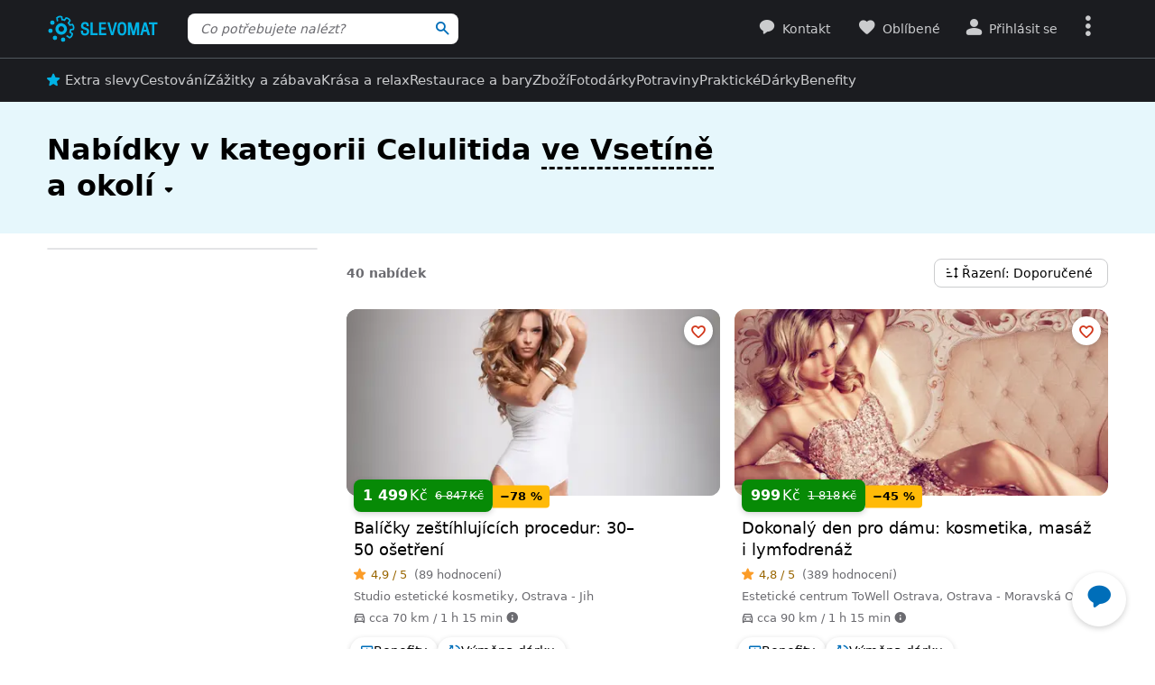

--- FILE ---
content_type: text/html; charset=UTF-8
request_url: https://www.slevomat.cz/vsetin/tag/celulitida
body_size: 81392
content:
<!DOCTYPE html>
<html class="no-js no-avif" lang="cs">
	<head>
		<meta charset="UTF-8">
		<meta name="viewport" content="width=device-width, initial-scale=1.0, interactive-widget=resizes-content">


			<title>Celulitida ve Vsetíně | Slevomat.cz</title>

	<meta name="view-transition" content="same-origin">
<style rel="stylesheet" media="all">@view-transition{navigation:auto}::view-transition-new(*),::view-transition-old(*){mix-blend-mode:normal}.view-transition-loader{position:fixed;top:0;right:0;left:0;z-index:1000;overflow:hidden;width:100%;height:4px;pointer-events:none}.view-transition-loader__progress{display:none;width:100%;height:4px;background:#00b2e5;opacity:0;transform:translateX(-100%)}@media (min-width:63em),print{.view-transition-loader__progress{display:block}}.view-transition-loader__progress.s-processing{animation-name:loading;animation-duration:20s}.view-transition-loader__progress.s-processed{animation-name:loaded;animation-duration:.3s}@-moz-keyframes loading{0%{opacity:0}3%{opacity:1}10%{transform:translateX(-95%)}95%{transform:translateX(-40%)}100%{opacity:1;transform:translateX(-50%)}}@-webkit-keyframes loading{0%{opacity:0}3%{opacity:1}10%{transform:translateX(-95%)}95%{transform:translateX(-40%)}100%{opacity:1;transform:translateX(-50%)}}@-o-keyframes loading{0%{opacity:0}3%{opacity:1}10%{transform:translateX(-95%)}95%{transform:translateX(-40%)}100%{opacity:1;transform:translateX(-50%)}}@keyframes loading{0%{opacity:0}3%{opacity:1}10%{transform:translateX(-95%)}95%{transform:translateX(-40%)}100%{opacity:1;transform:translateX(-50%)}}@-moz-keyframes loaded{0%{opacity:1;transform:translateX(-50%)}50%{opacity:1}100%{transform:translateX(0)}}@-webkit-keyframes loaded{0%{opacity:1;transform:translateX(-50%)}50%{opacity:1}100%{transform:translateX(0)}}@-o-keyframes loaded{0%{opacity:1;transform:translateX(-50%)}50%{opacity:1}100%{transform:translateX(0)}}@keyframes loaded{0%{opacity:1;transform:translateX(-50%)}50%{opacity:1}100%{transform:translateX(0)}}</style>
<style rel="stylesheet" media="all">.typo-mega{font-weight:400;font-size:2.4rem;line-height:3rem}@media (min-width:37.5em),print{.typo-mega{font-size:3.2rem;line-height:4rem}}@media (min-width:63em),print{.typo-mega{font-size:4rem;line-height:4.8rem}}.typo-poster{font-weight:400;font-size:2.4rem;line-height:3rem}@media (min-width:37.5em),print{.typo-poster{font-size:3.2rem;line-height:4rem}}.typo-title{font-weight:400;font-size:2.4rem;line-height:3rem}.filters-overlay.s-slow::before,.typo-subhead{font-weight:400;font-size:1.8rem;line-height:2.4rem}.typo-body{font-weight:400;font-size:1.6rem;line-height:2.2rem}@media (min-width:37.5em),print{.typo-body{line-height:2.4rem}}.typo-body-res{font-weight:400;font-size:1.6rem;line-height:2.2rem}@media (min-width:37.5em),print{.typo-body-res{line-height:2.4rem}}@media (min-width:63em),print{.typo-body-res{font-size:1.4rem;line-height:2.2rem}}.typo-text{font-weight:400;font-size:1.4rem;line-height:2rem}@media (min-width:37.5em),print{.typo-text{line-height:2.2rem}}.typo-text-res{font-weight:400;font-size:1.4rem;line-height:2rem}@media (min-width:37.5em),print{.typo-text-res{font-size:1.6rem;line-height:2.4rem}}.typo-description{font-weight:400;font-size:1.3rem;line-height:1.8rem}.typo-tooltip{font-weight:500;font-size:1.2rem;line-height:1.6rem;letter-spacing:.6px;text-transform:uppercase}.typo-terms{font-size:1.2rem}.typo-filter{font-weight:400;font-size:1.4rem;line-height:2.4rem}@media (min-width:37.5em),print{.typo-filter{font-size:1.6rem}}.typo-active-filter{font-weight:400;font-size:1.4rem;line-height:2.4rem}@media (min-width:63em),print{.typo-filter{font-size:1.4rem}.typo-active-filter{font-size:1.3rem}}.typo-detail-poster{font-weight:400;font-size:2rem;line-height:2.6rem}@media (min-width:37.5em),print{.typo-detail-poster{font-size:3.2rem;line-height:4rem}}.typo-detail-title{font-weight:400;font-size:2rem;line-height:2.6rem}.typo-regular{font-weight:400}.typo-medium{font-weight:500}.typo-semi-bold{font-weight:600}.typo-bold{font-weight:700}@media (prefers-color-scheme:dark){.dark-mode .typo-bold{font-weight:600}}.grid-wrap,.main-content{width:100%;max-width:1008px;margin:0 auto;padding-right:8px;padding-left:8px}@media (min-width:25.5em){.grid-wrap,.main-content{padding-right:16px;padding-left:16px}}@media (min-width:63em),print{.grid-wrap,.main-content{padding-right:32px;padding-left:32px}}.grid{margin:0 0 0 -8px;padding:0}.grid__item{display:inline-block;vertical-align:top;width:100%;padding-left:8px}.grid--rev{text-align:left;direction:rtl}.grid--rev>.grid__item{text-align:left;direction:ltr}.grid--center{text-align:center}.grid--center>.grid__item{text-align:left}@media all and (min-width:63em){.desktop--one-half{width:50%}.desktop--one-third{width:33.333%}.desktop--two-thirds{width:66.666%}}.animated{animation-duration:1s;animation-fill-mode:both}.animated-fast{animation-duration:.12s;animation-fill-mode:both}.bounce{transform-origin:center bottom;animation-name:bounce-animate-css}.fade-in-left{animation-name:fade-in-left;animation-timing-function:cubic-bezier(0.25,0.46,0.45,0.94)}.fade-in-right{animation-name:fade-in-right;animation-timing-function:cubic-bezier(0.25,0.46,0.45,0.94)}.fade-out-left{animation-name:fade-out-left;animation-timing-function:cubic-bezier(0.55,0.085,0.68,0.53)}.fade-out-right{animation-name:fade-out-right;animation-timing-function:cubic-bezier(0.55,0.085,0.68,0.53)}.wobble-menu{animation-name:wobble-menu;animation-duration:.8s;animation-delay:2s;animation-fill-mode:both}@-moz-keyframes pulse{0%,100%{background-color:#fff}33%{background-color:#f1f3f5}}@-webkit-keyframes pulse{0%,100%{background-color:#fff}33%{background-color:#f1f3f5}}@-o-keyframes pulse{0%,100%{background-color:#fff}33%{background-color:#f1f3f5}}@keyframes pulse{0%,100%{background-color:#fff}33%{background-color:#f1f3f5}}@-moz-keyframes pulse-dark{0%,100%{background-color:#1b1c20}33%{background-color:#363b3e}}@-webkit-keyframes pulse-dark{0%,100%{background-color:#1b1c20}33%{background-color:#363b3e}}@-o-keyframes pulse-dark{0%,100%{background-color:#1b1c20}33%{background-color:#363b3e}}@keyframes pulse-dark{0%,100%{background-color:#1b1c20}33%{background-color:#363b3e}}@-moz-keyframes fade{0%{background-color:#fff3e0}100%{background-color:#fff}}@-webkit-keyframes fade{0%{background-color:#fff3e0}100%{background-color:#fff}}@-o-keyframes fade{0%{background-color:#fff3e0}100%{background-color:#fff}}@keyframes fade{0%{background-color:#fff3e0}100%{background-color:#fff}}@-moz-keyframes fade-dark{0%{background-color:#2b1901}100%{background-color:#363b3e}}@-webkit-keyframes fade-dark{0%{background-color:#2b1901}100%{background-color:#363b3e}}@-o-keyframes fade-dark{0%{background-color:#2b1901}100%{background-color:#363b3e}}@keyframes fade-dark{0%{background-color:#2b1901}100%{background-color:#363b3e}}@-moz-keyframes fade-in{0%{opacity:0}100%{opacity:1}}@-webkit-keyframes fade-in{0%{opacity:0}100%{opacity:1}}@-o-keyframes fade-in{0%{opacity:0}100%{opacity:1}}@keyframes fade-in{0%{opacity:0}100%{opacity:1}}@-moz-keyframes fade-out{0%{opacity:1}100%{opacity:0}}@-webkit-keyframes fade-out{0%{opacity:1}100%{opacity:0}}@-o-keyframes fade-out{0%{opacity:1}100%{opacity:0}}@keyframes fade-out{0%{opacity:1}100%{opacity:0}}@-moz-keyframes slide-out-down{0%{transform:translate3d(0,0,0)}100%{transform:translate3d(0,100%,0)}}@-webkit-keyframes slide-out-down{0%{transform:translate3d(0,0,0)}100%{transform:translate3d(0,100%,0)}}@-o-keyframes slide-out-down{0%{transform:translate3d(0,0,0)}100%{transform:translate3d(0,100%,0)}}@keyframes slide-out-down{0%{transform:translate3d(0,0,0)}100%{transform:translate3d(0,100%,0)}}@-moz-keyframes slide-out-right{0%{transform:translate3d(0,0,0)}100%{transform:translate3d(100%,0,0)}}@-webkit-keyframes slide-out-right{0%{transform:translate3d(0,0,0)}100%{transform:translate3d(100%,0,0)}}@-o-keyframes slide-out-right{0%{transform:translate3d(0,0,0)}100%{transform:translate3d(100%,0,0)}}@keyframes slide-out-right{0%{transform:translate3d(0,0,0)}100%{transform:translate3d(100%,0,0)}}@-moz-keyframes slide-in-up{0%{transform:translate3d(0,100%,0)}100%{transform:translate3d(0,0,0)}}@-webkit-keyframes slide-in-up{0%{transform:translate3d(0,100%,0)}100%{transform:translate3d(0,0,0)}}@-o-keyframes slide-in-up{0%{transform:translate3d(0,100%,0)}100%{transform:translate3d(0,0,0)}}@keyframes slide-in-up{0%{transform:translate3d(0,100%,0)}100%{transform:translate3d(0,0,0)}}@-moz-keyframes slide-in-right{0%{transform:translate3d(100%,0,0)}100%{transform:translate3d(0,0,0)}}@-webkit-keyframes slide-in-right{0%{transform:translate3d(100%,0,0)}100%{transform:translate3d(0,0,0)}}@-o-keyframes slide-in-right{0%{transform:translate3d(100%,0,0)}100%{transform:translate3d(0,0,0)}}@keyframes slide-in-right{0%{transform:translate3d(100%,0,0)}100%{transform:translate3d(0,0,0)}}@-moz-keyframes rotate{0%{transform:rotate(0)}100%{transform:rotate(360deg)}}@-webkit-keyframes rotate{0%{transform:rotate(0)}100%{transform:rotate(360deg)}}@-o-keyframes rotate{0%{transform:rotate(0)}100%{transform:rotate(360deg)}}@keyframes rotate{0%{transform:rotate(0)}100%{transform:rotate(360deg)}}@-moz-keyframes heartbeat{0%,28%,70%{transform:scale(1)}14%,42%{transform:scale(1.2)}}@-webkit-keyframes heartbeat{0%,28%,70%{transform:scale(1)}14%,42%{transform:scale(1.2)}}@-o-keyframes heartbeat{0%,28%,70%{transform:scale(1)}14%,42%{transform:scale(1.2)}}@keyframes heartbeat{0%,28%,70%{transform:scale(1)}14%,42%{transform:scale(1.2)}}@-moz-keyframes heartbeat-light{0%,28%,70%{transform:scale(1)}14%,42%{transform:scale(1.1)}}@-webkit-keyframes heartbeat-light{0%,28%,70%{transform:scale(1)}14%,42%{transform:scale(1.1)}}@-o-keyframes heartbeat-light{0%,28%,70%{transform:scale(1)}14%,42%{transform:scale(1.1)}}@keyframes heartbeat-light{0%,28%,70%{transform:scale(1)}14%,42%{transform:scale(1.1)}}@-moz-keyframes bounce-animate-css{0%,100%,20%,53%,80%{transform:translate3d(0,0,0);animation-timing-function:cubic-bezier(0.215,0.61,0.355,1)}40%,43%{transform:translate3d(0,-19px,0);animation-timing-function:cubic-bezier(0.755,0.05,0.855,0.06)}70%{transform:translate3d(0,-10px,0);animation-timing-function:cubic-bezier(0.755,0.05,0.855,0.06)}90%{transform:translate3d(0,-4px,0)}}@-webkit-keyframes bounce-animate-css{0%,100%,20%,53%,80%{transform:translate3d(0,0,0);animation-timing-function:cubic-bezier(0.215,0.61,0.355,1)}40%,43%{transform:translate3d(0,-19px,0);animation-timing-function:cubic-bezier(0.755,0.05,0.855,0.06)}70%{transform:translate3d(0,-10px,0);animation-timing-function:cubic-bezier(0.755,0.05,0.855,0.06)}90%{transform:translate3d(0,-4px,0)}}@-o-keyframes bounce-animate-css{0%,100%,20%,53%,80%{transform:translate3d(0,0,0);animation-timing-function:cubic-bezier(0.215,0.61,0.355,1)}40%,43%{transform:translate3d(0,-19px,0);animation-timing-function:cubic-bezier(0.755,0.05,0.855,0.06)}70%{transform:translate3d(0,-10px,0);animation-timing-function:cubic-bezier(0.755,0.05,0.855,0.06)}90%{transform:translate3d(0,-4px,0)}}@keyframes bounce-animate-css{0%,100%,20%,53%,80%{transform:translate3d(0,0,0);animation-timing-function:cubic-bezier(0.215,0.61,0.355,1)}40%,43%{transform:translate3d(0,-19px,0);animation-timing-function:cubic-bezier(0.755,0.05,0.855,0.06)}70%{transform:translate3d(0,-10px,0);animation-timing-function:cubic-bezier(0.755,0.05,0.855,0.06)}90%{transform:translate3d(0,-4px,0)}}@-moz-keyframes wobble-menu{0%,100%{transform:translateX(0) translateY(-55%);transform-origin:50% 50%}15%{transform:translateX(-4px) translateY(-55%) rotate(6deg)}30%{transform:translateX(3px) translateY(-55%) rotate(-6deg)}45%{transform:translateX(-3px) translateY(-55%) rotate(3.6deg)}60%{transform:translateX(2px) translateY(-55%) rotate(-2.4deg)}75%{transform:translateX(-1px) translateY(-55%) rotate(1.2deg)}}@-webkit-keyframes wobble-menu{0%,100%{transform:translateX(0) translateY(-55%);transform-origin:50% 50%}15%{transform:translateX(-4px) translateY(-55%) rotate(6deg)}30%{transform:translateX(3px) translateY(-55%) rotate(-6deg)}45%{transform:translateX(-3px) translateY(-55%) rotate(3.6deg)}60%{transform:translateX(2px) translateY(-55%) rotate(-2.4deg)}75%{transform:translateX(-1px) translateY(-55%) rotate(1.2deg)}}@-o-keyframes wobble-menu{0%,100%{transform:translateX(0) translateY(-55%);transform-origin:50% 50%}15%{transform:translateX(-4px) translateY(-55%) rotate(6deg)}30%{transform:translateX(3px) translateY(-55%) rotate(-6deg)}45%{transform:translateX(-3px) translateY(-55%) rotate(3.6deg)}60%{transform:translateX(2px) translateY(-55%) rotate(-2.4deg)}75%{transform:translateX(-1px) translateY(-55%) rotate(1.2deg)}}@keyframes wobble-menu{0%,100%{transform:translateX(0) translateY(-55%);transform-origin:50% 50%}15%{transform:translateX(-4px) translateY(-55%) rotate(6deg)}30%{transform:translateX(3px) translateY(-55%) rotate(-6deg)}45%{transform:translateX(-3px) translateY(-55%) rotate(3.6deg)}60%{transform:translateX(2px) translateY(-55%) rotate(-2.4deg)}75%{transform:translateX(-1px) translateY(-55%) rotate(1.2deg)}}@-moz-keyframes fade-out-down{0%{opacity:1}100%{opacity:0;transform:translate3d(0,100%,0)}}@-webkit-keyframes fade-out-down{0%{opacity:1}100%{opacity:0;transform:translate3d(0,100%,0)}}@-o-keyframes fade-out-down{0%{opacity:1}100%{opacity:0;transform:translate3d(0,100%,0)}}@keyframes fade-out-down{0%{opacity:1}100%{opacity:0;transform:translate3d(0,100%,0)}}@-moz-keyframes fade-out-left{0%{opacity:1}100%{opacity:0;transform:translate3d(-100%,0,0)}}@-webkit-keyframes fade-out-left{0%{opacity:1}100%{opacity:0;transform:translate3d(-100%,0,0)}}@-o-keyframes fade-out-left{0%{opacity:1}100%{opacity:0;transform:translate3d(-100%,0,0)}}@keyframes fade-out-left{0%{opacity:1}100%{opacity:0;transform:translate3d(-100%,0,0)}}@-moz-keyframes fade-out-right{0%{opacity:1}100%{opacity:0;transform:translate3d(100%,0,0)}}@-webkit-keyframes fade-out-right{0%{opacity:1}100%{opacity:0;transform:translate3d(100%,0,0)}}@-o-keyframes fade-out-right{0%{opacity:1}100%{opacity:0;transform:translate3d(100%,0,0)}}@keyframes fade-out-right{0%{opacity:1}100%{opacity:0;transform:translate3d(100%,0,0)}}@-moz-keyframes fade-in-left{0%{opacity:0;transform:translate3d(-100%,0,0)}100%{opacity:1;transform:translate3d(0,0,0)}}@-webkit-keyframes fade-in-left{0%{opacity:0;transform:translate3d(-100%,0,0)}100%{opacity:1;transform:translate3d(0,0,0)}}@-o-keyframes fade-in-left{0%{opacity:0;transform:translate3d(-100%,0,0)}100%{opacity:1;transform:translate3d(0,0,0)}}@keyframes fade-in-left{0%{opacity:0;transform:translate3d(-100%,0,0)}100%{opacity:1;transform:translate3d(0,0,0)}}@-moz-keyframes fade-in-right{0%{opacity:0;transform:translate3d(100%,0,0)}100%{opacity:1;transform:translate3d(0,0,0)}}@-webkit-keyframes fade-in-right{0%{opacity:0;transform:translate3d(100%,0,0)}100%{opacity:1;transform:translate3d(0,0,0)}}@-o-keyframes fade-in-right{0%{opacity:0;transform:translate3d(100%,0,0)}100%{opacity:1;transform:translate3d(0,0,0)}}@keyframes fade-in-right{0%{opacity:0;transform:translate3d(100%,0,0)}100%{opacity:1;transform:translate3d(0,0,0)}}@-moz-keyframes scale-down{100%{opacity:0;transform:scale(.5)}}@-webkit-keyframes scale-down{100%{opacity:0;transform:scale(.5)}}@-o-keyframes scale-down{100%{opacity:0;transform:scale(.5)}}@keyframes scale-down{100%{opacity:0;transform:scale(.5)}}@-moz-keyframes scale-up{0%{opacity:0;transform:scale(.5)}}@-webkit-keyframes scale-up{0%{opacity:0;transform:scale(.5)}}@-o-keyframes scale-up{0%{opacity:0;transform:scale(.5)}}@keyframes scale-up{0%{opacity:0;transform:scale(.5)}}@-moz-keyframes dialog-scale-down{100%{transform:scale(.75)}}@-webkit-keyframes dialog-scale-down{100%{transform:scale(.75)}}@-o-keyframes dialog-scale-down{100%{transform:scale(.75)}}@keyframes dialog-scale-down{100%{transform:scale(.75)}}@-moz-keyframes dialog-slide-in-up{0%{transform:translateY(100%)}}@-webkit-keyframes dialog-slide-in-up{0%{transform:translateY(100%)}}@-o-keyframes dialog-slide-in-up{0%{transform:translateY(100%)}}@keyframes dialog-slide-in-up{0%{transform:translateY(100%)}}@font-face{font-family:icon-slevomat-frontend;src:url(/static/fonts/icon-slevomat-frontend.woff2?v=04b5c4fbfde43c08d16b732db36aa43b) format('woff2');font-display:block}[data-icon]::before{content:attr(data-icon);font-weight:400;font-style:normal;font-variant:normal;font-family:icon-slevomat-frontend;line-height:1;text-transform:none;-webkit-font-smoothing:antialiased;-moz-osx-font-smoothing:grayscale;speak:none}textarea{overflow:auto;resize:vertical;min-height:40px;padding:8px}[unselectable]{-webkit-user-select:none;user-select:none}input[type=search]{appearance:none}button::-moz-focus-inner,input::-moz-focus-inner{padding:0;border:0}:root{accent-color:#006eb9}input[type=date].s-loading,input[type=email].s-loading,input[type=number].s-loading,input[type=password].s-loading,input[type=search].s-loading,input[type=tel].s-loading,input[type=text].s-loading,input[type=url].s-loading,select.s-loading,textarea.s-loading{background-image:url("data:image/svg+xml,%3Csvg version='1.1' xmlns='http://www.w3.org/2000/svg' xmlns:xlink='http://www.w3.org/1999/xlink' viewBox='0 0 56 56' enable-background='new 0 0 0 0' xml:space='preserve'%3E %3Ccircle fill='%2300b2e5' stroke='none' cx='8' cy='28' r='6'%3E %3Canimate attributeName='opacity' dur='1s' values='0;1;0' repeatCount='indefinite' begin='0.1'%3E%3C/animate%3E %3C/circle%3E %3Ccircle fill='%2300b2e5' stroke='none' cx='28' cy='28' r='6'%3E %3Canimate attributeName='opacity' dur='1s' values='0;1;0' repeatCount='indefinite' begin='0.2'%3E%3C/animate%3E %3C/circle%3E %3Ccircle fill='%2300b2e5' stroke='none' cx='48' cy='28' r='6'%3E %3Canimate attributeName='opacity' dur='1s' values='0;1;0' repeatCount='indefinite' begin='0.3'%3E%3C/animate%3E %3C/circle%3E %3C/svg%3E");background-position:96% center;background-repeat:no-repeat}.loader,.login.s-loading::after,.products.s-loading-reverse::before,.products.s-loading::before{display:inline-block;vertical-align:top;width:32px;height:32px;background-image:url("data:image/svg+xml,%3Csvg version='1.1' xmlns='http://www.w3.org/2000/svg' xmlns:xlink='http://www.w3.org/1999/xlink' viewBox='0 0 56 56' enable-background='new 0 0 0 0' xml:space='preserve'%3E %3Ccircle fill='%2300b2e5' stroke='none' cx='8' cy='28' r='6'%3E %3Canimate attributeName='opacity' dur='1s' values='0;1;0' repeatCount='indefinite' begin='0.1'%3E%3C/animate%3E %3C/circle%3E %3Ccircle fill='%2300b2e5' stroke='none' cx='28' cy='28' r='6'%3E %3Canimate attributeName='opacity' dur='1s' values='0;1;0' repeatCount='indefinite' begin='0.2'%3E%3C/animate%3E %3C/circle%3E %3Ccircle fill='%2300b2e5' stroke='none' cx='48' cy='28' r='6'%3E %3Canimate attributeName='opacity' dur='1s' values='0;1;0' repeatCount='indefinite' begin='0.3'%3E%3C/animate%3E %3C/circle%3E %3C/svg%3E");background-position:center center;background-repeat:no-repeat}.loader--small{width:20px;height:20px}.loader--centered{position:absolute;top:50%;left:50%;transform:translate(-50%,-50%)}*,::after,::before{box-sizing:border-box}a,abbr,acronym,address,applet,b,big,blockquote,body,button,caption,center,cite,code,dd,del,dfn,dl,dt,em,fieldset,font,form,h1,h2,h3,h4,h5,h6,html,i,iframe,img,ins,kbd,label,legend,li,object,ol,p,pre,q,s,samp,small,strike,strong,sub,sup,table,tbody,td,tfoot,th,thead,tr,tt,u,ul,var{vertical-align:baseline;margin:0;padding:0;border:0;background:0 0;font-weight:inherit;font-style:inherit;font-family:inherit;text-align:left}small{font-size:100%}html{width:100%;padding:env(safe-area-inset-top) env(safe-area-inset-right) env(safe-area-inset-bottom) env(safe-area-inset-left);font-size:62.5%}html.smooth-scroll{scroll-behavior:smooth}body{background-color:#fff;color:#000;font-size:1.3rem;font-family:system-ui,Oxygen,Cantarell,'Helvetica Neue',Arial,sans-serif,'Apple Color Emoji','Segoe UI Emoji','Segoe UI Symbol';line-height:2.1rem;-webkit-text-size-adjust:100%;-moz-text-size-adjust:100%;text-size-adjust:100%}img{max-width:100%;image-rendering:-webkit-optimize-contrast}figure{margin:0}ol,ul{list-style:none}table{border-spacing:0;border-collapse:collapse}hr{display:block;height:1px;margin:16px 0;padding:0;border:0 rgba(0,0,0,.1);border-bottom:1px solid #e3e4e6;background:0 0}@media (prefers-color-scheme:dark){.dark-mode{accent-color:#00b2e5;background-color:#1b1c20;color:#e3e4e6}:where(.dark-mode) img{filter:brightness(.8) contrast(1.2)}.dark-mode hr{border-color:rgba(255,255,255,.1)}.dark-mode b,.dark-mode strong{font-weight:600}}code{padding:3px;background-color:#fff3e0;color:#000;font-size:1.3rem}h1,h2,h3,h4,h5,h6{font-weight:400;font-size:100%;text-wrap:balance}h1{font-weight:700;font-size:2.4rem;line-height:3rem}h2{font-weight:700;font-size:1.8rem;line-height:2.4rem}.hint,abbr,acronym{border:0;border-bottom:1px dotted;cursor:help}blockquote{text-wrap:balance}b,strong{font-weight:700}em,i{font-style:italic}sub,sup{position:relative;font-size:75%;line-height:0}sup{top:-.5em}sub{bottom:-.25em}caption,th{font-weight:400;text-align:left}ol,p,ul{margin:20px 0}a{color:#006eb9;-webkit-text-decoration-skip:ink;text-decoration-skip:ink}a:active,a:focus,a:hover{text-decoration:none}a:active{color:#00b2e5}details summary::-webkit-details-marker,details summary::marker{content:'';display:none}:focus-visible{border-radius:8px;outline:#006eb9 dashed 3px;transition:transform .3s;transform:scale(.98)}label{margin:0 12px 0 0;font-size:1.6rem}label:active{color:#6b6b70}@media (min-width:63em),print{.grid{margin-left:-16px}.grid__item{padding-left:16px}label{font-size:1.4rem}}button,label[for]{cursor:pointer}input,select,textarea{font-family:inherit}input:focus-visible,select:focus-visible,textarea:focus-visible{transform:none}.readonly-form-element,select[readonly]{opacity:.5;pointer-events:none}input[type=date],input[type=email],input[type=number],input[type=password],input[type=search],input[type=tel],input[type=text],input[type=url],select,textarea{border:1px solid #cbccce;border-radius:8px;background-color:#fff;color:#000;box-shadow:inset 1px 2px 4px 0 rgba(0,0,0,.1);font-size:1.6rem;transition:border-color .1s}input[type=date].input--error,input[type=date]:user-invalid,input[type=email].input--error,input[type=email]:user-invalid,input[type=number].input--error,input[type=number]:user-invalid,input[type=password].input--error,input[type=password]:user-invalid,input[type=search].input--error,input[type=search]:user-invalid,input[type=tel].input--error,input[type=tel]:user-invalid,input[type=text].input--error,input[type=text]:user-invalid,input[type=url].input--error,input[type=url]:user-invalid,select.input--error,select:user-invalid,textarea.input--error,textarea:user-invalid{border-color:#d2381d;box-shadow:0 0 4px rgba(210,56,29,.6)}@media (hover:hover){input[type=date]:hover:not(:disabled):not([readonly]),input[type=email]:hover:not(:disabled):not([readonly]),input[type=number]:hover:not(:disabled):not([readonly]),input[type=password]:hover:not(:disabled):not([readonly]),input[type=search]:hover:not(:disabled):not([readonly]),input[type=tel]:hover:not(:disabled):not([readonly]),input[type=text]:hover:not(:disabled):not([readonly]),input[type=url]:hover:not(:disabled):not([readonly]),select:hover:not(:disabled):not([readonly]),textarea:hover:not(:disabled):not([readonly]){border-color:#6b6b70}input[type=date].input--error:hover:not(:disabled):not([readonly]),input[type=date]:user-invalid:hover:not(:disabled):not([readonly]),input[type=email].input--error:hover:not(:disabled):not([readonly]),input[type=email]:user-invalid:hover:not(:disabled):not([readonly]),input[type=number].input--error:hover:not(:disabled):not([readonly]),input[type=number]:user-invalid:hover:not(:disabled):not([readonly]),input[type=password].input--error:hover:not(:disabled):not([readonly]),input[type=password]:user-invalid:hover:not(:disabled):not([readonly]),input[type=search].input--error:hover:not(:disabled):not([readonly]),input[type=search]:user-invalid:hover:not(:disabled):not([readonly]),input[type=tel].input--error:hover:not(:disabled):not([readonly]),input[type=tel]:user-invalid:hover:not(:disabled):not([readonly]),input[type=text].input--error:hover:not(:disabled):not([readonly]),input[type=text]:user-invalid:hover:not(:disabled):not([readonly]),input[type=url].input--error:hover:not(:disabled):not([readonly]),input[type=url]:user-invalid:hover:not(:disabled):not([readonly]),select.input--error:hover:not(:disabled):not([readonly]),select:user-invalid:hover:not(:disabled):not([readonly]),textarea.input--error:hover:not(:disabled):not([readonly]),textarea:user-invalid:hover:not(:disabled):not([readonly]){border-color:#d2381d}}@media (prefers-color-scheme:dark){:where(.dark-mode) a{color:#00b2e5}.dark-mode :focus-visible{outline-color:#00b2e5}.dark-mode input[type=date],.dark-mode input[type=email],.dark-mode input[type=number],.dark-mode input[type=password],.dark-mode input[type=search],.dark-mode input[type=tel],.dark-mode input[type=text],.dark-mode input[type=url],.dark-mode select,.dark-mode textarea{border-color:#6b6b70;background-color:#51585d;color:#e3e4e6;box-shadow:none}.dark-mode input[type=date].input--error,.dark-mode input[type=date]:user-invalid,.dark-mode input[type=email].input--error,.dark-mode input[type=email]:user-invalid,.dark-mode input[type=number].input--error,.dark-mode input[type=number]:user-invalid,.dark-mode input[type=password].input--error,.dark-mode input[type=password]:user-invalid,.dark-mode input[type=search].input--error,.dark-mode input[type=search]:user-invalid,.dark-mode input[type=tel].input--error,.dark-mode input[type=tel]:user-invalid,.dark-mode input[type=text].input--error,.dark-mode input[type=text]:user-invalid,.dark-mode input[type=url].input--error,.dark-mode input[type=url]:user-invalid,.dark-mode select.input--error,.dark-mode select:user-invalid,.dark-mode textarea.input--error,.dark-mode textarea:user-invalid{border-color:#f37b5f;color:#e3e4e6;box-shadow:0 0 4px rgba(243,123,95,.6)}.dark-mode option[disabled]{color:#8f8f8f}}@media (prefers-color-scheme:dark) and (hover:hover){.dark-mode input[type=date]:hover:not(:disabled):not([readonly]),.dark-mode input[type=email]:hover:not(:disabled):not([readonly]),.dark-mode input[type=number]:hover:not(:disabled):not([readonly]),.dark-mode input[type=password]:hover:not(:disabled):not([readonly]),.dark-mode input[type=search]:hover:not(:disabled):not([readonly]),.dark-mode input[type=tel]:hover:not(:disabled):not([readonly]),.dark-mode input[type=text]:hover:not(:disabled):not([readonly]),.dark-mode input[type=url]:hover:not(:disabled):not([readonly]),.dark-mode select:hover:not(:disabled):not([readonly]),.dark-mode textarea:hover:not(:disabled):not([readonly]){border-color:#e3e4e6}.dark-mode input[type=date].input--error:hover:not(:disabled):not([readonly]),.dark-mode input[type=date]:user-invalid:hover:not(:disabled):not([readonly]),.dark-mode input[type=email].input--error:hover:not(:disabled):not([readonly]),.dark-mode input[type=email]:user-invalid:hover:not(:disabled):not([readonly]),.dark-mode input[type=number].input--error:hover:not(:disabled):not([readonly]),.dark-mode input[type=number]:user-invalid:hover:not(:disabled):not([readonly]),.dark-mode input[type=password].input--error:hover:not(:disabled):not([readonly]),.dark-mode input[type=password]:user-invalid:hover:not(:disabled):not([readonly]),.dark-mode input[type=search].input--error:hover:not(:disabled):not([readonly]),.dark-mode input[type=search]:user-invalid:hover:not(:disabled):not([readonly]),.dark-mode input[type=tel].input--error:hover:not(:disabled):not([readonly]),.dark-mode input[type=tel]:user-invalid:hover:not(:disabled):not([readonly]),.dark-mode input[type=text].input--error:hover:not(:disabled):not([readonly]),.dark-mode input[type=text]:user-invalid:hover:not(:disabled):not([readonly]),.dark-mode input[type=url].input--error:hover:not(:disabled):not([readonly]),.dark-mode input[type=url]:user-invalid:hover:not(:disabled):not([readonly]),.dark-mode select.input--error:hover:not(:disabled):not([readonly]),.dark-mode select:user-invalid:hover:not(:disabled):not([readonly]),.dark-mode textarea.input--error:hover:not(:disabled):not([readonly]),.dark-mode textarea:user-invalid:hover:not(:disabled):not([readonly]){border-color:#f37b5f}.dark-mode .button:hover,.dark-mode input[type=submit]:hover{box-shadow:0 4px 8px 0 rgba(0,24,39,.16),0 6px 12px 0 rgba(0,24,39,.12),0 10px 20px 0 rgba(0,24,39,.08),0 14px 28px 0 rgba(0,24,39,.08),0 18px 36px 0 rgba(0,24,39,.02)}}input[type=date],input[type=email],input[type=number],input[type=password],input[type=search],input[type=tel],input[type=text],input[type=url],select{height:40px;padding:0 8px}input[type=date],input[type=email],input[type=number],input[type=password],input[type=search],input[type=tel],input[type=text],input[type=url],textarea{width:220px}@media (min-width:63em),print{input[type=date],input[type=email],input[type=number],input[type=password],input[type=search],input[type=tel],input[type=text],input[type=url],select,textarea{font-size:1.4rem}input[type=date],input[type=email],input[type=number],input[type=password],input[type=search],input[type=tel],input[type=text],input[type=url],select{height:32px}textarea{min-height:32px;line-height:2.2rem}.button.input--big,input[type=date].input--big,input[type=email].input--big,input[type=number].input--big,input[type=password].input--big,input[type=search].input--big,input[type=submit].input--big,input[type=tel].input--big,input[type=text].input--big,input[type=url].input--big,select.select--big,textarea.input--big{height:40px;font-size:1.6rem}}input{vertical-align:baseline}input[type=date]{appearance:none}input[type=number]{appearance:textfield}input[type=date]::-webkit-inner-spin-button,input[type=date]::-webkit-outer-spin-button,input[type=number]::-webkit-inner-spin-button,input[type=number]::-webkit-outer-spin-button{margin:0;appearance:none}input[size]{width:auto}input[type=checkbox],input[type=radio]{width:16px;height:16px;margin:0 6px 0 0}input[disabled],input[readonly],select[disabled],select[readonly],textarea[disabled],textarea[readonly]{opacity:.6;cursor:default!important}option[disabled]{color:#cbccce}input[type=date]:focus,input[type=email]:focus,input[type=number]:focus,input[type=password]:focus,input[type=search]:focus,input[type=select-multiple]:focus,input[type=tel]:focus,input[type=text]:focus,input[type=url]:focus,select:focus,textarea:focus{border:1px solid #00b2e5;box-shadow:0 0 4px rgba(0,178,229,.6);outline:0}@media (prefers-color-scheme:dark){.dark-mode input[type=date]:focus,.dark-mode input[type=email]:focus,.dark-mode input[type=number]:focus,.dark-mode input[type=password]:focus,.dark-mode input[type=search]:focus,.dark-mode input[type=select-multiple]:focus,.dark-mode input[type=tel]:focus,.dark-mode input[type=text]:focus,.dark-mode input[type=url]:focus,.dark-mode select:focus,.dark-mode textarea:focus{border:1px solid #00b2e5}}.with-inline-error.with-inline-error:not([type=checkbox]):not([type=radio]),.with-inline-error.with-inline-error:not([type=checkbox]):not([type=radio]):focus{border:1px solid #d2381d;box-shadow:0 0 4px rgba(210,56,29,.6)}.inline-error-message{margin:4px 0;padding:4px 8px;border-radius:8px;background-color:#ffefec;color:#000}::selection{background-color:#80d4f0;text-shadow:none}::placeholder{color:#6b6b70;font-weight:400;font-style:italic}dialog{display:grid;width:100%;min-width:280px;max-width:600px;padding:16px;border:0;border-radius:8px;box-shadow:0 4px 8px 0 rgba(0,0,0,.12),0 6px 12px 0 rgba(0,0,0,.06),0 10px 20px 0 rgba(0,0,0,.02),0 14px 28px 0 rgba(0,0,0,.02),0 18px 36px 0 rgba(0,0,0,.02);font-weight:500;font-size:1.6rem;text-wrap:balance}dialog::backdrop{background-color:rgba(0,0,0,.6);-webkit-backdrop-filter:blur(2px);backdrop-filter:blur(2px)}@media (prefers-color-scheme:dark){::selection{background-color:rgba(0,110,185,.3)}.dark-mode ::placeholder{color:#e3e4e6}.dark-mode dialog{background-color:#363b3e;color:#e3e4e6}.dark-mode .button:focus-visible,.dark-mode input[type=submit]:focus-visible{outline-color:#00b2e5}}body:has(dialog[open]:modal:not(.s-scrollable)):not(.seznam-browser){overflow:hidden}.no-dialog dialog[open]:not(.gallery-lightbox){overflow:visible}.no-dialog dialog[open]:not(.gallery-lightbox)::before{content:'';position:fixed;top:-1000px;right:-1000px;bottom:-1000px;left:-1000px;z-index:-1;background-color:rgba(0,0,0,.5)}.nette-modal{gap:24px;align-content:center;justify-items:center;width:fit-content;max-width:92vw;padding:24px 16px}.nette-modal .button{min-width:160px}@media (min-width:37.5em),print{.typo-detail-title{font-size:2.4rem;line-height:3rem}dialog{padding:24px 32px}.nette-modal{max-width:600px}}.button,input[type=submit]{position:relative;display:inline-block;vertical-align:top;padding:8px 16px;border:1px solid #006eb9;border-radius:8px;background-color:#006eb9;color:#fff;box-shadow:none;outline:0;font-weight:600;font-size:1.6rem;line-height:2.2rem;text-align:center;text-decoration:none;white-space:normal;cursor:pointer;transition:background-color .2s ease-out,box-shadow .2s ease-out,border-color .2s ease-out;touch-action:manipulation;-webkit-tap-highlight-color:transparent}.button:focus,input[type=submit]:focus{border-color:#005685;background-color:#005685;color:#fff;text-decoration:none}.button:focus-visible,input[type=submit]:focus-visible{outline:#006eb9 dashed 3px;transition:transform .3s;transform:scale(.98)}.button:active,input[type=submit]:active{top:1px;color:#fff}.button[disabled],input[type=submit][disabled]{opacity:.5;pointer-events:none}.button::-moz-focus-inner,input[type=submit]::-moz-focus-inner{border:0}.button [data-icon-admin],.button [data-icon],input[type=submit] [data-icon-admin],input[type=submit] [data-icon]{position:relative;left:-4px;line-height:1}@media (hover:hover){.button:hover,input[type=submit]:hover{border-color:#005685;background-color:#005685;color:#fff;box-shadow:0 4px 8px 0 rgba(0,86,133,.12),0 6px 12px 0 rgba(0,86,133,.06),0 10px 20px 0 rgba(0,86,133,.02),0 14px 28px 0 rgba(0,86,133,.02),0 18px 36px 0 rgba(0,86,133,.02);text-decoration:none}}@media (min-width:63em),print{.button,input[type=submit]{padding:4px 16px;font-size:1.4rem}}.button--checkbox,.button--radio{display:inline-flex;align-items:baseline}.button--selected{border-color:#005685;background-color:#005685}.button__radio{display:inline-block;width:14px;height:14px;margin-right:6px;border:1px solid #cbccce;border-radius:50%;background-color:#fff;box-shadow:inset 1px 2px 4px 0 rgba(0,0,0,.1)}.s-active .button__radio{border:4px solid #006eb9}.button__checkbox{margin-right:6px;margin-left:-4px}.button__checkbox::after{content:'\e001';color:#cbccce;font-family:icon-slevomat-frontend;-webkit-font-smoothing:antialiased;-moz-osx-font-smoothing:grayscale}.s-active .button__checkbox::after{content:'\e012';color:#000}.button__count{color:#6b6b70}.button__indicator{position:absolute;top:8px;right:8px;width:8px;height:8px;border-radius:50%;background-color:#006eb9}@media (prefers-color-scheme:dark){.dark-mode .button__count,.dark-mode .s-active .button__checkbox::after{color:#e3e4e6}.dark-mode .button__indicator{background-color:#00b2e5}}.button--buy,input[type=submit].button--buy{display:block;width:100%;height:56px;padding:16px 8px;border:1px solid #078a06;background-color:#078a06;font-weight:600;text-align:center}.button--buy:focus,input[type=submit].button--buy:focus{border-color:#136110;background-color:#136110}.button--buy.button--small,input[type=submit].button--buy.button--small{height:auto;padding:8px 16px;font-weight:500;font-size:1.6rem;line-height:2.2rem}@media (hover:hover){.button--buy:hover,input[type=submit].button--buy:hover{border-color:#136110;background-color:#136110;box-shadow:0 4px 8px 0 rgba(19,97,16,.12),0 6px 12px 0 rgba(19,97,16,.06),0 10px 20px 0 rgba(19,97,16,.02),0 14px 28px 0 rgba(19,97,16,.02),0 18px 36px 0 rgba(19,97,16,.02)}.button--secondary:hover,input[type=submit].button--secondary:hover{border-color:#cbccce;background-color:#e6f7fc;color:#000;box-shadow:0 2px 6px 0 rgba(203,204,206,.18)}}@media (min-width:63em),print{.button--buy,input[type=submit].button--buy{height:44px;padding:10px 16px;font-size:1.6rem}.button--buy.button--small,input[type=submit].button--buy.button--small{padding:4px 16px;font-size:1.4rem}.button--secondary.input--big,input[type=submit].button--secondary.input--big{height:40px;font-size:1.6rem}}.button__discount-label{padding:2px 6px;border-radius:4px;background-color:#bc0000}.button--secondary,input[type=submit].button--secondary{border-color:#cbccce;background-color:#fff;color:#000;font-weight:500}.button--secondary:focus,input[type=submit].button--secondary:focus{border-color:#cbccce;background-color:#e6f7fc;color:#000}.button--secondary:active,input[type=submit].button--secondary:active{color:#000}.button--secondary .svg-icon path,input[type=submit].button--secondary .svg-icon path{fill:#006eb9}.button--secondary-transparent{background-color:rgba(0,0,0,.4);color:#fff;background-blend-mode:hard-light;-webkit-backdrop-filter:blur(10px);backdrop-filter:blur(10px)}@media (prefers-color-scheme:dark){.dark-mode .button--secondary,.dark-mode input[type=submit].button--secondary{border-color:#6b6b70;background-color:#51585d;color:#e3e4e6}.dark-mode .button--secondary:focus,.dark-mode input[type=submit].button--secondary:focus{border-color:#6b6b70;background-color:#001827;color:#e3e4e6}.dark-mode .button--secondary .svg-icon path,.dark-mode input[type=submit].button--secondary .svg-icon path{fill:#00b2e5}.dark-mode .button--secondary-transparent{background-color:rgba(0,0,0,.4)}}.button--tertiary{border-color:transparent;background-color:transparent;color:#006eb9}.button--tertiary:focus{border-color:#cbccce;background-color:#e6f7fc;color:#006eb9}.button--tertiary:active{color:#006eb9}@media (hover:hover){.button--tertiary:hover{border-color:#cbccce;background-color:#e6f7fc;color:#006eb9;box-shadow:none}}@media (prefers-color-scheme:dark){.dark-mode .button--tertiary{color:#00b2e5}.dark-mode .button--tertiary:focus{border-color:#6b6b70;background-color:#001827;color:#e3e4e6}.dark-mode .button--login-apple img{filter:invert(1)}}@media (prefers-color-scheme:dark) and (hover:hover){.dark-mode .button--buy:hover,.dark-mode input[type=submit].button--buy:hover{box-shadow:0 4px 8px 0 rgba(1,35,1,.16),0 6px 12px 0 rgba(1,35,1,.12),0 10px 20px 0 rgba(1,35,1,.08),0 14px 28px 0 rgba(1,35,1,.08),0 18px 36px 0 rgba(1,35,1,.02)}.dark-mode .button--secondary:hover,.dark-mode input[type=submit].button--secondary:hover{border-color:#6b6b70;background-color:#001827;color:#e3e4e6;box-shadow:0 2px 5px 0 rgba(48,49,54,.6)}.dark-mode .button--tertiary:hover{border-color:#6b6b70;background-color:#001827;color:#00b2e5;box-shadow:none}.dark-mode .button--danger:hover{border-color:#f37b5f;background-color:#5c0a0a;box-shadow:0 4px 8px 0 rgba(92,10,10,.12),0 6px 12px 0 rgba(92,10,10,.06),0 10px 20px 0 rgba(92,10,10,.02),0 14px 28px 0 rgba(92,10,10,.02),0 18px 36px 0 rgba(92,10,10,.02)}}.button--paginator{margin:20px 0}.button--with-image-icon{display:inline-flex;justify-content:center;align-items:center}.button--with-image-icon img{margin-right:6px}.button--with-image-icon.button--big{padding-right:24px;padding-left:24px}.button--with-image-icon.button--big img{margin-right:12px}@media (max-width:25.4375em){.button--icon-only-on-mobile .button__icon{left:0}.button--icon-only-on-mobile .button__label{position:absolute!important;overflow:hidden;clip:rect(0 0 0 0);width:1px;height:1px;margin:-1px;padding:0;border:0}.button--icon-only-on-mobile .button__label.focusable:active,.button--icon-only-on-mobile .button__label.focusable:focus{position:static;overflow:visible;clip:auto;width:auto;height:auto;margin:0}}.button--login img{margin-left:8px}.button--login span{min-width:196px;text-align:left}.button--login-apple img{position:relative;top:-1px}.button--icon{display:inline-flex;justify-content:center;align-items:center}.button--with-icon-right .button--icon,.button--with-icon-right [data-icon]{margin-left:12px}.button--gallery [data-icon]{top:1px}.button--danger{border:1px solid #d2381d;background-color:#fff;color:#d2381d}.button--danger:focus{border-color:#a1150e;background-color:#ffefec;color:#d2381d}.button--danger:active{color:#d2381d}@media (hover:hover){.button--danger:hover{border-color:#a1150e;background-color:#ffefec;color:#d2381d;box-shadow:0 4px 8px 0 rgba(255,239,236,.12),0 6px 12px 0 rgba(255,239,236,.06),0 10px 20px 0 rgba(255,239,236,.02),0 14px 28px 0 rgba(255,239,236,.02),0 18px 36px 0 rgba(255,239,236,.02)}}@media (prefers-color-scheme:dark){.dark-mode .button--danger{border-color:#ee5a3c;background-color:rgba(255,255,255,0);color:#ee5a3c}.dark-mode .button--danger:focus{border-color:#f37b5f;background-color:#5c0a0a}}.button--gift{border-color:#d44508;background-color:#d44508;color:#fff}.button--gift:focus{border-color:#b23a07;background-color:#b23a07;color:#fff}.button--gift:active{color:#fff}.button--premium{border:0;background-image:linear-gradient(to bottom,#ffc641 4%,#d8a534 26%,#c08819 52%)}.button--premium:focus{animation:.3s forwards premium-button-gradient}@media (prefers-color-scheme:dark) and (hover:hover){.dark-mode .button--gift:hover{box-shadow:0 4px 8px 0 rgba(212,69,8,.12),0 6px 12px 0 rgba(212,69,8,.06),0 10px 20px 0 rgba(212,69,8,.02),0 14px 28px 0 rgba(212,69,8,.02),0 18px 36px 0 rgba(212,69,8,.02)}.dark-mode .button--premium:hover{box-shadow:0 4px 8px 0 rgba(192,136,25,.12),0 6px 12px 0 rgba(192,136,25,.06),0 10px 20px 0 rgba(192,136,25,.02),0 14px 28px 0 rgba(192,136,25,.02),0 18px 36px 0 rgba(192,136,25,.02)}}.button--xmas{border-color:#ea9a36;background-color:#ea9a36;color:#010928}.button--disabled{opacity:.5;pointer-events:none}.button--disabled-with-events{opacity:.5}.button--disabled-with-loader{position:relative;color:transparent;pointer-events:none}.button--disabled-with-loader .loader{position:absolute;top:50%;left:50%;transform:translate(-50%,-50%)}.button--small,input[type=submit].button--small{padding:2px 12px;border-radius:4px;font-weight:500;font-size:1.3rem;line-height:1.8rem}.button--small [data-icon],input[type=submit].button--small [data-icon]{top:1px;left:-2px}.button--big,input[type=submit].button--big{height:auto;padding:8px 52px;font-size:1.6rem;line-height:2.2rem}.button--icon-only{padding:8px}.button--icon-only [data-icon]{left:0}.button--full,.button--mobile-full{width:100%}@media (min-width:63em),print{.button--icon-only{padding:4px 8px}.button--mobile-full{width:auto}}.button--up-to-tablet-full{width:100%}.button--spaced-bottom-mobile{margin-bottom:8px}@media (min-width:37.5em),print{.button--up-to-tablet-full{width:auto}.button--spaced-bottom-mobile{margin-bottom:16px}}@media (min-width:48em){.button--spaced-bottom-mobile{margin-bottom:0}}.button--table-centered{display:table;margin:0 auto;border-collapse:separate}.button--navigation{display:inline-flex;justify-content:flex-start;align-items:center}.button--navigation [data-icon]{left:0}.button--map-navigation [data-icon]{top:2px}.button--counter{display:inline-flex;gap:8px;justify-content:center;align-items:center;padding:10px 52px 8px}.button--counter [data-icon]{left:0}.button--counter.button--big{padding-right:32px;padding-left:32px}@media (hover:hover){.button--gift:hover{border-color:#b23a07;background-color:#b23a07;color:#fff;box-shadow:0 4px 8px 0 rgba(212,69,8,.12),0 6px 12px 0 rgba(212,69,8,.06),0 10px 20px 0 rgba(212,69,8,.02),0 14px 28px 0 rgba(212,69,8,.02),0 18px 36px 0 rgba(212,69,8,.02)}.button--premium:hover{box-shadow:0 4px 8px 0 rgba(192,136,25,.12),0 6px 12px 0 rgba(192,136,25,.06),0 10px 20px 0 rgba(192,136,25,.02),0 14px 28px 0 rgba(192,136,25,.02),0 18px 36px 0 rgba(192,136,25,.02);animation:.3s forwards premium-button-gradient}.button--xmas:hover{border-color:#eeae5e;background-color:#eeae5e;color:#010928}.button--counter:hover .counter{background-color:#006eb9}}.button--animated{animation-name:heartbeat;animation-duration:1.3s;animation-timing-function:ease;animation-delay:.3s;animation-iteration-count:1}.button--animated-light{animation-name:heartbeat-light}[role=button]{cursor:pointer}.label{padding:3px 4px;border-radius:4px;background-color:#f1f3f5;color:#6b6b70;font-size:1.1rem;text-decoration:none!important;text-transform:uppercase}.label.n{background-color:#bc0000;color:#fff}.label.y{background-color:#078a06;color:#fff}.label.w{background-color:#fff3e0;color:#000}.label.info{display:inline-block;margin:2px 0;padding:4px 6px;background-color:#fff3e0;color:#333;font-size:1.3rem;text-transform:none}.label.v-blue{background-color:#e6f7fc}.label.v-grey{background-color:#8f8f8f;color:#fff}.label.v-orange{background-color:#fb9c28;color:#fff}.label.v-success{background-color:#078a06;color:#fff;text-transform:none}.label.v-info{background-color:#fff3e0;color:#000;text-transform:none}.label.v-alert{background-color:#bc0000;color:#fff;text-transform:none}.label.v-white{background:#fff;color:#000}.label.v-crossed-out{text-decoration:line-through!important}.label.v-black{display:inline-block;vertical-align:top;padding:4px 8px;border-radius:8px;background-color:#363b3e;font-size:1.2rem;line-height:1.6rem;text-transform:none}.label.v-gift{background-color:#d44508;color:#fff}.label.v-rating{margin-right:8px;padding:2px 4px;background-color:#fb9c28;color:#000;font-weight:500;font-size:1.4rem;line-height:1.6rem;text-transform:none}.label--readonly{margin-right:4px}@media (prefers-color-scheme:dark){.dark-mode .label.v-blue{background-color:rgba(0,110,185,.3);color:#e3e4e6}.dark-mode .label.v-black{background-color:#1b1c20}.dark-mode .label--readonly{background-color:rgba(255,255,255,.06);color:#a8a9a8}}.label a,a.label{color:inherit;text-decoration:none}.label a:hover,a.label:hover{text-decoration:underline}.gift-label,.hidden-label,.insurance-label{position:absolute;bottom:0;left:0;width:32px;height:32px;border-radius:8px;color:#fff;font-size:1.8rem;line-height:3.2rem;text-align:center}.hidden-label{background-color:#cbccce}.gift-label{bottom:4px;left:4px;background-color:#d44508}.gift-label--shared{background-color:#006eb9}.insurance-label{bottom:4px;left:4px;background-color:#005685;font-size:2rem}.insurance-label [data-icon]{position:relative;top:1px;left:1px}.insurance-label.voucher-badge--big{font-size:3rem;line-height:4.8rem}.hidden-label--big,.voucher-badge--big{bottom:8px;left:8px;width:48px;height:48px;border-radius:12px;font-size:2.4rem;line-height:4.8rem}.hidden-label--big:not(.hidden)+.hidden-label--big,.voucher-badge--big:not(.hidden)+.voucher-badge--big{left:60px}.icon-star{margin-right:1px;color:#fb9c28}.icon-star--big{font-size:2rem;line-height:1}.icon-rotate-90{display:inline-block;transform:rotate(90deg)}.favourite-icon{display:inline-block;color:#006eb9}.s-animated .favourite-icon{animation-name:heartbeat;animation-duration:1.3s;animation-timing-function:ease;animation-delay:0s;animation-iteration-count:1}.top-navigation{position:relative;background:#000;order:1}.top-navigation td,.top-navigation th{padding-right:16px}.top-navigation-link{flex-shrink:0;margin-left:8px;color:#a8a9a8;text-decoration:none;white-space:nowrap}@media (hover:hover){.top-navigation-link:hover{color:#e3e4e6;text-decoration:underline}.glightbox-container.glightbox-clean .gclose:hover path,.glightbox-container.glightbox-clean .gnext:hover path,.glightbox-container.glightbox-clean .gprev:hover path{fill:#00b2e5}}.top-navigation-link--dark-mode{display:none}.top-navigation-link--dark-mode svg{width:18px;height:18px}@media (prefers-color-scheme:dark){.top-navigation-link--dark-mode{display:inline-flex;align-items:center}.dark-mode .action{color:#00b2e5}}.top-navigation__flag{display:inline-flex;flex-shrink:0;justify-content:center;align-items:center;width:16px;margin-right:4px;text-decoration:none}.top-navigation__flag img{border:1px solid rgba(0,0,0,.5);border-radius:50%;transition:transform .2s ease-out,filter .2s ease-out,opacity .2s ease-out}.top-navigation__flag:not(.top-navigation__flag--active) img{opacity:.7;filter:grayscale(1)}.top-navigation__flag:hover:not(.top-navigation__flag--active) img{opacity:1;filter:grayscale(0);transform:scale(1.44) rotate(360deg)}.top-navigation__flag--active{pointer-events:none}@media (prefers-reduced-motion:reduce){*,::after,::before{background-attachment:initial!important;transition-delay:0s!important;transition-duration:0s!important;animation-duration:1ms!important;animation-delay:-1ms!important;animation-iteration-count:1!important;scroll-behavior:auto!important}}@-moz-keyframes premium-button-gradient{0%{background-position:0 0;background-size:100% 100%}100%{background-position:100% 100%;background-size:200% 200%}}@-webkit-keyframes premium-button-gradient{0%{background-position:0 0;background-size:100% 100%}100%{background-position:100% 100%;background-size:200% 200%}}@-o-keyframes premium-button-gradient{0%{background-position:0 0;background-size:100% 100%}100%{background-position:100% 100%;background-size:200% 200%}}@keyframes premium-button-gradient{0%{background-position:0 0;background-size:100% 100%}100%{background-position:100% 100%;background-size:200% 200%}}.slevomat .hidden,.zlavomat .hidden{display:none}.invisible{visibility:hidden}.visuallyhidden{position:absolute!important;overflow:hidden;clip:rect(0 0 0 0);width:1px;height:1px;margin:-1px;padding:0;border:0}.visuallyhidden.focusable:active,.visuallyhidden.focusable:focus{position:static;overflow:visible;clip:auto;width:auto;height:auto;margin:0}.desktop-only,.mobile-hide,.u-mobile-app-only{display:none}@media (min-width:37.5em),print{.tablet-show{display:block}.tablet-hide{display:none!important}span.tablet-show{display:inline}}@media (min-width:48em){.tablet-wide-show{display:block}span.tablet-wide-show{display:inline}.tablet-wide-hide{display:none!important}}@media (min-width:63em),print{.desktop-hide,.mobile-only{display:none!important}.desktop-only,.mobile-hide{display:block}span.desktop-only,span.mobile-hide{display:inline}}.clickable{cursor:pointer}.help{cursor:help}.hl{padding:0 4px;background-color:#fff3e0;color:#000}.action{color:#006eb9;-webkit-text-decoration:underline dotted;text-decoration:underline dotted;touch-action:manipulation;-webkit-tap-highlight-color:transparent}.action:active,.action:focus{text-decoration:none}.action--disabled{color:#cbccce;cursor:default}.expand-icon{position:relative;top:1px;left:1px;display:inline-block;padding:0 4px;transition:transform .3s;transform:rotate(90deg)}.off .expand-icon{transform:rotate(270deg)}.max-length-indicator{padding:3px;background-color:#fff3e0;font-size:1.3rem;font-variant-numeric:tabular-nums}.max-length-indicator.v-alert{background-color:#ffefec;color:#d2381d;font-weight:500}.video-icon{position:absolute;right:calc(9% - 24px);bottom:9%;z-index:1;width:auto;height:19%;max-height:48px;opacity:.95}.video-container{display:block}.video-container--portrait{max-width:300px;margin:auto!important}.video-container--portrait .video-wrapper{padding-bottom:177.77%}.video-container--portrait .video-wrapper img{border-radius:12px}.video-wrapper{position:relative;height:0;padding-bottom:56.25%}.video-wrapper iframe,.video-wrapper img{position:absolute;top:0;left:0;width:100%;height:100%;cursor:pointer}.video-wrapper img{object-fit:cover}.video-wrapper__overlay{position:absolute;top:0;right:0;bottom:0;left:0;z-index:3}.video-wrapper__icon{position:absolute;top:50%;left:50%;z-index:2;width:62px;height:48px;background-image:url(/static/images/icons/social/youtube-shadow.svg?v2);background-size:cover;background-repeat:no-repeat;pointer-events:none;transform:translate(-50%,-50%)}.glightbox-open{overflow:visible!important}.glightbox-container{bottom:0;min-height:-webkit-fill-available;min-height:-moz-available;min-height:stretch}.glightbox-container .gcounter{top:16px;left:16px;padding:4px;border-radius:8px;background-color:rgba(0,0,0,.8)}.glightbox-container .gactions{top:16px;right:100px;padding:4px;border-radius:8px;background-color:rgba(0,0,0,.8)}.glightbox-container .gflash-message{position:absolute;top:16px;left:50%;transform:translateX(-50%)}.glightbox-container .gslide-inline{background-color:transparent}.glightbox-container .gslide-inline .ginlined-content{padding:0}.glightbox-container .gslide-inner-content{max-height:100svh}.glightbox-container .ginner-container.ginner-container{justify-content:flex-start;padding-top:64px}@media (min-width:37.5em),print{.video-wrapper__icon{width:90px;height:70px}.glightbox-container .ginner-container.ginner-container{justify-content:center;padding-top:0}.glightbox-container .ginner-container.ginner-container.desc-bottom{padding-top:32px}}@media (orientation:landscape){.glightbox-container .ginner-container.ginner-container{justify-content:center}}.glightbox-container.glightbox-clean .gnext,.glightbox-container.glightbox-clean .gprev{top:auto;bottom:40px}.glightbox-container.glightbox-clean .gslide-description{flex:0 0 auto!important;padding:24px 16px!important;background-color:rgba(0,0,0,.8);text-align:center}@media (max-width:37.5em) and (orientation:landscape){.glightbox-container.glightbox-clean .gslide-description{flex:0 0 128px!important;padding:4px!important}}@media (min-width:37.5em),print{.glightbox-container.glightbox-clean .gnext,.glightbox-container.glightbox-clean .gprev{top:45%}.glightbox-container.glightbox-clean .gslide-description{max-width:none!important;padding:24px!important}}@media (min-width:63em),print{.glightbox-container.glightbox-clean .gslide-description{position:static!important;flex:0 0 128px!important;background-color:transparent}}@media (orientation:portrait){.glightbox-container.glightbox-clean .gslide-description{position:static!important;background-color:transparent}}.glightbox-container.glightbox-clean .gdesc-inner{padding:4px;border-radius:8px;background-color:rgba(0,0,0,.8)}.glightbox-container.glightbox-clean .gslide-desc{color:#e3e4e6!important;font-size:1.6rem!important}.glightbox-container .video-wrapper::after{content:'';position:absolute;top:64px;left:0;width:100%;height:calc(100% - 128px);cursor:pointer}.glightbox-container .video-icon{top:50%;left:50%;max-height:64px;cursor:pointer;transform:translate(-50%,-50%)}.image-description{padding:8px 0;color:#6b6b70}.image-container{display:block}.image-wrapper{position:relative;display:block;height:0}.image-wrapper img{position:absolute;top:0;left:0;width:100%;height:100%;margin:0}.image-wrapper .image-description{position:absolute;bottom:0;width:100%;padding:40px 8px 8px;border-radius:0 0 12px 12px;background:linear-gradient(to top,rgba(0,0,0,.8) 0,rgba(0,0,0,.59) 19%,rgba(0,0,0,.433) 34%,rgba(0,0,0,.306) 47%,rgba(0,0,0,.222) 56.5%,rgba(0,0,0,.155) 65%,rgba(0,0,0,.101) 73%,rgba(0,0,0,.06) 80.2%,rgba(0,0,0,.034) 86.1%,rgba(0,0,0,.017) 91%,rgba(0,0,0,.006) 95.2%,rgba(0,0,0,.002) 98.2%,rgba(0,0,0,0) 100%);color:#fff}.table-overflow-wrapper{overflow:auto;-webkit-overflow-scrolling:touch}.table-overflow-wrapper--with-horizontal-scroll .grid-table>thead>tr>th,.table-overflow-wrapper--with-horizontal-scroll .grid-table>tr>th{position:relative;top:0!important;border:1px solid #e3e4e6!important}@media (min-width:63em),print{.table-overflow-wrapper{overflow:initial}.table-overflow-wrapper--with-horizontal-scroll{overflow-x:auto}}.u-hide-horizontal-scrollbar{scrollbar-width:none;-ms-overflow-style:none}.u-hide-horizontal-scrollbar::-webkit-scrollbar{display:none}.u-bg-grey{background-color:#f1f3f5}.u-bg-white{background-color:#fff}.u-border-radius-sm{border-radius:4px}.u-border-radius-md{border-radius:8px}.u-border-radius-lg{border-radius:12px}.u-border-radius-xl{border-radius:16px}.u-border-radius-full{border-radius:9999px}.u-border-circle{border-radius:50%}.u-clearfix::after,.u-clearfix::before{content:'';display:table}.u-clearfix::after{clear:both}.u-display-inline{display:inline}.u-display-inline-block{display:inline-block}.u-display-block{display:block}.u-display-inline-flex{display:inline-flex}.u-display-flex{display:flex}.u-display-grid{display:grid}.u-filter-blue-dark{filter:invert(30%) sepia(93%) saturate(2542%) hue-rotate(185deg) brightness(71%) contrast(104%)}.u-flex-centre{justify-content:center;align-items:center}.u-align-items-flex-start{align-items:flex-start}.u-align-items-center{align-items:center}.u-align-items-end{align-items:end}.u-flex-no-shrink{flex-shrink:0}.u-flex-grow{flex-grow:1}.u-flex-direction-column{flex-direction:column}.u-justify-content-between{justify-content:space-between}.u-flex-wrap{flex-wrap:wrap}.u-gap-small{gap:4px}.u-gap{gap:8px}.u-gap-large{gap:24px}.u-float-right{float:right}.u-float-left{float:left}.u-line-height-1{line-height:1}.u-without-vertical-margin{margin-top:0!important;margin-bottom:0!important}.u-without-bottom-margin{margin-bottom:0!important}.u-without-top-margin{margin-top:0!important}.u-scroll-margin-top{scroll-margin-top:24px}@media screen{.u-noscreen{display:none!important}}@media print{.u-noscreen{display:block!important}.u-noprint{display:none!important}}.u-object-fit-contain{object-fit:contain}.u-overflow-hidden{overflow:hidden}.u-without-vertical-padding{padding-top:0!important;padding-bottom:0!important}.u-position-relative{position:relative}.u-position-absolute{position:absolute}.u-box-shadow{box-shadow:0 1px 3px 0 rgba(0,0,0,.18)}.u-box-shadow-medium{box-shadow:0 2px 6px 0 rgba(0,0,0,.18)}.u-box-shadow-high{box-shadow:0 4px 8px 0 rgba(0,0,0,.12),0 6px 12px 0 rgba(0,0,0,.06),0 10px 20px 0 rgba(0,0,0,.02),0 14px 28px 0 rgba(0,0,0,.02),0 18px 36px 0 rgba(0,0,0,.02)}.u-text-shadow-dark{text-shadow:0 2px 4px rgba(0,0,0,.6)}.u-text-right{text-align:right}.u-text-left{text-align:left}.u-text-center{text-align:center}.u-text-line-through{text-decoration:line-through}.u-text-line-through-discount{text-decoration-line:line-through;text-decoration-thickness:2px;text-decoration-color:#d2381d}@media (prefers-color-scheme:dark){.dark-mode .table-overflow-wrapper--with-horizontal-scroll .grid-table>thead>tr>th,.dark-mode .table-overflow-wrapper--with-horizontal-scroll .grid-table>tr>th{border-color:#51585d!important}.dark-mode .u-bg-grey{background-color:#1b1c20}.dark-mode .u-filter-blue-dark,.dark-mode .u-without-dark-filter{filter:none}.dark-mode .u-filter-white-dark{filter:brightness(0) invert(1)}.dark-mode .u-box-shadow{box-shadow:0 1px 3px 0 rgba(27,28,32,.6)}.dark-mode .u-box-shadow-medium{box-shadow:0 2px 5px 0 rgba(27,28,32,.6)}.dark-mode .u-box-shadow-high{box-shadow:0 4px 8px 0 rgba(0,0,0,.16),0 6px 12px 0 rgba(0,0,0,.12),0 10px 20px 0 rgba(0,0,0,.08),0 14px 28px 0 rgba(0,0,0,.08),0 18px 36px 0 rgba(0,0,0,.02)}.dark-mode .u-text-line-through-discount{text-decoration-color:#f37b5f}}.u-text-upper-case{text-transform:uppercase}.u-link-no-decoration,.u-link-no-decoration:active,.u-link-no-decoration:focus{text-decoration:none}.u-link-decorated{text-decoration:underline}.u-link-decorated:active,.u-link-decorated:focus{text-decoration:none}@media (hover:hover){.u-link-decorated:hover,.u-link-no-decoration:hover{text-decoration:none}.u-link-reverse-decoration:hover{text-decoration:underline}}.u-link-reverse-decoration{text-decoration:none}.u-link-reverse-decoration:active,.u-link-reverse-decoration:focus{text-decoration:underline}.u-no-wrap{white-space:nowrap}.u-wrap{white-space:normal}.u-overflow-ellipsis{white-space:nowrap;overflow:hidden;text-overflow:ellipsis}.u-separator{margin-left:.5em;padding-left:.5em;border-left:1px solid #cbccce}.u-ta-center-mobile-left-tablet{text-align:center}.u-break-word{word-wrap:break-word;word-break:break-word;overflow-wrap:break-word}.u-text-balance{text-wrap:balance}.u-text-pretty{text-wrap:pretty}.u-select-all{-webkit-user-select:all;user-select:all}.u-text-blue{color:#006eb9}.u-text-blue-light{color:#00b2e5}.u-text-grey{color:#6b6b70}.u-text-grey-light{color:#cbccce}.u-text-green{color:#078a06}.u-text-green-light{color:#0db70d}.u-text-red{color:#d2381d}.u-text-orange{color:#d87317}.u-text-gift-orange{color:#d44508}.u-text-yellow{color:#fb9c28}.u-text-black{color:#000}.u-text-white{color:#fff}.u-text-premium{color:#c08819}@media (prefers-color-scheme:dark){.dark-mode .u-separator{border-color:#51585d}.dark-mode .u-text-blue{color:#00b2e5}.dark-mode .u-text-grey{color:#a8a9a8}.dark-mode .u-text-grey-light{color:#cbccce}.dark-mode .u-text-green{color:#0db70d}.dark-mode .u-text-red{color:#f37b5f}.dark-mode .u-text-black{color:#e3e4e6}.dark-mode .u-text-premium{color:#ffc641}}.u-transition,.u-transition-before::before{transition:.2s ease-in-out}.u-align-middle{vertical-align:middle}.u-align-top{vertical-align:top}.u-max-width-full{max-width:100%}.u-full-width{width:100%}.u-width-auto{width:auto}.message{position:relative;margin:8px;padding:12px 16px;border:1px solid #f5dba9;border-radius:12px;background-color:#fff3e0;color:#2b1901;line-height:2.2rem}.message:has(.message__close){padding-right:64px}.message::before{position:absolute;top:12px;left:16px;color:#f09b13;font-size:1.8rem;font-family:icon-slevomat-frontend;-webkit-font-smoothing:antialiased;-moz-osx-font-smoothing:grayscale}.message [data-icon]{color:#f09b13}.message a:not(.message__close):not(.button){color:#f09b13;font-weight:700}.message.error{padding-left:48px;border:1px solid #fbbeb4;background-color:#ffefec;color:#260600}.message.error::before{content:'\e60a';color:#d2381d}.message.error [data-icon],.message.error a:not(.message__close):not(.button){color:#d2381d}.message.success{padding-left:48px;border:1px solid #a7e4a7;background-color:#e9fce9;color:#012301}.message.success::before{content:'\e00b';color:#078a06}.message.success [data-icon],.message.success a:not(.message__close):not(.button){color:#078a06}.message.notice{border:1px solid #a1d6f8;background-color:#e6f7fc;color:#001827}.message.notice [data-icon],.message.notice a:not(.message__close):not(.button){color:#006eb9}.message.help{padding-left:48px}.message.help::before{content:'\e801'}.message.unimportant{border:1px solid #e3e4e6;background-color:#f1f3f5;color:#6b6b70}.message.unimportant [data-icon],.message.unimportant a:not(.message__close):not(.button){color:#6b6b70}.message span .button{margin:-4px 0 -4px 16px}.message p{margin:0}.message.v-important{font-weight:700;font-size:1.5rem}.message.v-important small{color:#6b6b70;font-weight:400;font-size:1.5rem;text-align:inherit}.message>p+p{margin-top:10px}.message>:last-child{margin-bottom:0}.message.s-fixed{position:fixed;top:40px;left:50%;z-index:99;width:calc(100% - 570px);transform:translateX(-50%)}@media (min-width:25.5em){.message{margin:8px 16px}}@media (min-width:37.5em),print{.u-ta-center-mobile-left-tablet{text-align:left}.u-ta-center-tablet{text-align:center}.message{padding:16px 24px}.message::before{top:16px}}@media (min-width:63em),print{.u-ta-center-desktop{text-align:center}.message{margin:8px 0}}@media (prefers-color-scheme:dark){.dark-mode .message{border:1px solid #5c4711;background-color:#2b1901;color:#fff3e0}.dark-mode .message [data-icon],.dark-mode .message a:not(.message__close):not(.button),.dark-mode .message::before{color:#ffba08}.dark-mode .message.error{border:1px solid #763023;background-color:#260600;color:#ffefec}.dark-mode .message.error [data-icon],.dark-mode .message.error a:not(.message__close):not(.button),.dark-mode .message.error::before{color:#f37b5f}.dark-mode .message.success{border:1px solid #185818;background-color:#012301;color:#e9fce9}.dark-mode .message.success [data-icon],.dark-mode .message.success a:not(.message__close):not(.button),.dark-mode .message.success::before{color:#0db70d}.dark-mode .message.notice{border:1px solid #005685;background-color:#001827;color:#e6f7fc}.dark-mode .message.notice [data-icon],.dark-mode .message.notice a:not(.message__close):not(.button){color:#00b2e5}.dark-mode .message.unimportant{border:1px solid #555557;background-color:#303136;color:#e3e4e6}.dark-mode .message.unimportant [data-icon],.dark-mode .message.unimportant a:not(.message__close):not(.button){color:#e3e4e6}.dark-mode .message.v-important small{color:#a8a9a8}.dark-mode .message__close{color:#e3e4e6}}.message__close{position:absolute;top:0;right:0;bottom:0;display:flex;justify-content:center;align-items:center;width:48px;height:48px;color:#6b6b70;font-size:2rem;text-decoration:none;opacity:.6;transition:opacity .2s;will-change:opacity}@media (hover:hover){.message__close:hover{background-color:rgba(0,0,0,.05);text-decoration:none;opacity:1}.content-message__expand-button:hover{text-decoration:underline}}.message--compact{border-radius:8px}@media (min-width:37.5em),print{.message__close{width:54px;height:54px}.message--compact{padding:12px 16px}}.content-message{position:relative;margin:10px 0;padding:6px 10px;border-radius:8px;background-color:#f1f3f5;color:#6b6b70;font-weight:400;font-size:1.3rem;line-height:1.8rem}.content-message a:not(.button){font-weight:700}.content-message::before{position:absolute;top:5px;left:10px;font-size:1.6rem;font-family:icon-slevomat-frontend;-webkit-font-smoothing:antialiased;-moz-osx-font-smoothing:grayscale}.content-message.v-small{padding:3px 5px}.content-message.v-big{padding:10px 15px;font-size:1.6rem;line-height:2.2rem}.content-message.v-big::before{top:10px;left:15px;font-size:1.8rem}.content-message.v-voucher{background-color:#e6f7fc;color:#001827}.content-message.v-voucher p{margin:8px 0}.content-message.v-voucher>a{color:#006eb9}.content-message.v-info{background-color:#fff3e0;color:#2b1901}.content-message.v-info a:not(.button){color:#f09b13}.content-message.v-notice{background-color:#e6f7fc;color:#001827}.content-message.v-notice a{color:#006eb9}.content-message.v-alert{background-color:#ffefec;color:#260600}.content-message.v-alert a:not(.button),.content-message.v-alert strong{color:#d2381d}.content-message.v-alert-with-icon{padding-left:32px;background-color:#ffefec;color:#260600}.content-message.v-alert-with-icon::before{content:'\e60a';color:#d2381d;font-size:1.8rem}.content-message.v-alert-with-icon a:not(.button),.content-message.v-alert-with-icon strong{color:#d2381d}.content-message.v-alert-with-icon.v-big{padding-left:48px}.content-message.v-alert-with-icon hr{border-color:#fbbeb4}@media (prefers-color-scheme:dark){.dark-mode .content-message{background-color:#303136;color:#e3e4e6}.dark-mode .content-message.v-info{background-color:#2b1901;color:#fff3e0}.dark-mode .content-message.v-info a:not(.button){color:#ffba08}.dark-mode .content-message.v-alert{background-color:#260600;color:#ffefec}.dark-mode .content-message.v-alert a:not(.button),.dark-mode .content-message.v-alert strong{color:#f37b5f}.dark-mode .content-message.v-alert-with-icon{background-color:#260600;color:#ffefec}.dark-mode .content-message.v-alert-with-icon a:not(.button),.dark-mode .content-message.v-alert-with-icon strong,.dark-mode .content-message.v-alert-with-icon::before{color:#f37b5f}.dark-mode .content-message.v-notice,.dark-mode .content-message.v-voucher{background-color:#001827;color:#e6f7fc}.dark-mode .content-message.v-notice a:not(.button),.dark-mode .content-message.v-voucher a:not(.button){color:#00b2e5}.dark-mode .filters-overlay{background-color:rgba(27,28,32,.8)}.dark-mode .filters-overlay.s-slow::before{background-color:#363b3e}}.content-message__expand-button{text-decoration:none;white-space:nowrap}@media print{.content-message__expand-button{display:none}}.content-message__expand-button--right{float:right;padding:0 0 8px 8px;text-align:right}.heartbeats-container.s-fixed{position:fixed;top:80px;z-index:1;width:calc(100% - 20px);animation-name:heartbeat-light;animation-duration:1.3s;animation-timing-function:ease-out;animation-delay:1.3s;animation-iteration-count:2;will-change:transform}@media (min-width:48em){.heartbeats-container.s-fixed{display:flex;justify-content:center}.heartbeats-container.s-fixed .message.error{width:auto}}.flash-messages{display:flex;flex-direction:column;width:100%}.sticky-flash-messages{position:sticky;top:64px;z-index:4}.filters-overlay{position:fixed;top:0;right:0;bottom:0;left:0;z-index:1000;background-color:rgba(255,255,255,.7)}.filters-overlay.s-slow{text-align:center}.filters-overlay.s-slow::before{content:attr(data-slevomat-text);position:sticky;top:calc(50% - 38px);left:calc(50% - 72px);z-index:1001;width:auto;padding:12px 16px 40px;border-radius:8px;background:#fff;box-shadow:0 1px 3px 0 rgba(0,0,0,.18);text-align:center;text-shadow:0 2px 4px rgba(255,255,255,.3);white-space:nowrap}.filters-overlay.s-slow .loader{position:sticky;top:50%;z-index:1001;width:100%;visibility:visible}.filters-overlay.s-fixed.s-slow::before{position:fixed}.filters-overlay.s-fixed.s-slow .loader{position:fixed;left:calc(50% - 16px);width:32px}.filters{position:relative;z-index:9}.filters.s-disable-pointer-events a{pointer-events:none}@media (min-width:63em),print{.filters-overlay.s-slow::before{position:fixed}.filters-overlay.s-slow .loader{position:fixed;left:calc(50% - 16px);width:32px}.filters{z-index:3;flex-shrink:0;width:300px;margin:24px 32px 1px 0;padding-bottom:16px}.filters__container{border:1px solid #e3e4e6;border-radius:12px;background-color:#fff;scroll-margin-top:12px}}@media (prefers-color-scheme:dark) and (min-width:63em){.dark-mode .filters__container{border-color:#51585d;background-color:#363b3e}.dark-mode.s-dimmed-light .filters__container--sticky::after{background-color:rgba(27,28,32,.7)}@supports not (backdrop-filter:blur(2px)){.dark-mode.s-dimmed-light .filters__container--sticky::after{background-color:rgba(27,28,32,.9)}}}.filters__content{position:fixed;top:0;bottom:0;left:0;z-index:9;display:none;overflow:hidden auto;width:100%;max-width:none;min-height:100%;padding:0 8px;border-radius:0;background-color:#fff;box-shadow:none;transform:translateX(100%);will-change:transform}.filters__content img{display:none}.filters__content.s-ready{display:block;transition:transform .3s ease-in-out}.filters__content.s-open{transform:translateX(0)}.filters__content.s-open img{display:initial}.filters__content.s-locked{overflow:hidden}@media (min-width:25.5em){.filters__content{padding-right:16px;padding-left:16px}}@media (min-width:63em),print{.filters__content{position:static;overflow:visible;height:auto;min-height:initial;margin:0;padding:0;border-radius:12px;box-shadow:none;transition:none;transform:none;will-change:initial}.filters__content img{display:initial}.filters__content.s-open,.filters__content.s-ready{transition:none;transform:none}}.filters__mobile-header{position:sticky;top:0;z-index:2;display:flex;justify-content:space-between;align-items:center;margin:0 -8px 16px;padding:0 0 0 16px;background-color:#fff;box-shadow:0 2px 6px 0 rgba(0,0,0,.18)}@media (min-width:25.5em){.filters__mobile-header{margin:0 -16px 16px}}.filters__mobile-header-content{display:flex;align-items:center;margin-top:2px}.filters__mobile-header-content [data-icon]{margin-right:8px}.filters__mobile-header-close{height:48px;padding:2px 16px 0;line-height:4.6rem}.filters__button-container{position:sticky;bottom:0;z-index:7;margin:32px -8px 0;padding:16px 16px calc(env(safe-area-inset-bottom) + 24px);background-color:#fff;box-shadow:0 -3px 6px rgba(0,0,0,.06)}@media (min-width:25.5em){.filters__button-container{margin:32px -16px 0}}@media (min-width:63em),print{.filters__button-container{width:auto;margin:16px 0 0;padding:16px;border-radius:0 0 8px 8px}}@supports (-webkit-touch-callout:none){.filters__button-container{padding:16px 16px calc(env(safe-area-inset-bottom) + 40px)}}.filters__button-count{height:18px;margin-left:6px;padding:3px 8px;border-radius:9999px;background-color:#f1f3f5;color:#006eb9;line-height:1.2rem;text-align:center}.filters__flag{align-self:center;border:1px solid rgba(0,0,0,.3);border-radius:50%}.filters__label{padding:12px 16px 0}.filters__label--inner{padding:8px 0 0}.filters__wrapper{scroll-margin-top:48px}.filters__title{padding:16px 16px 0;border-top:1px solid #e3e4e6;font-weight:700}.filters__title .tooltip{margin-right:4px;margin-left:auto}@media (min-width:63em),print{.filters__button-count{display:block;margin:0;background-color:transparent;color:#fff}.filters__wrapper{scroll-margin-top:0;scroll-margin-bottom:48px}.filters__title{padding-bottom:9px}}.filters__title-label{margin-left:8px;padding:2px 8px 3px;border-radius:8px;background-color:#006eb9;color:#fff;font-size:1.2rem;line-height:1}@media (prefers-color-scheme:dark){.dark-mode .filters__content{background-color:#363b3e}.dark-mode .filters__mobile-header{background-color:#363b3e;box-shadow:0 2px 5px 0 rgba(27,28,32,.6)}.dark-mode .filters__button-container{background-color:#363b3e;box-shadow:0 -3px 6px rgba(0,0,0,.2)}.dark-mode .filters__title{border-color:#51585d}.dark-mode .filters__title-label{background-color:#00b2e5}}.filters__title--first{border-top:0;border-radius:8px 8px 0 0}.filters__title--last{border-radius:0 0 8px 8px}.filters__title--locality{display:flex;justify-content:space-between;padding:9px 16px;cursor:pointer}@media (hover:hover){.filters__title--locality:hover{background-color:#e6f7fc}}@media (prefers-color-scheme:dark) and (hover:hover){.dark-mode .filters__title--locality:hover{background-color:#616266}}.filters__items-wrapper{display:flex;flex-direction:column;padding:8px 16px 16px;background-color:#fff}.filters__items-wrapper .filters__items-wrapper{padding-right:0;padding-left:16px}@media (min-width:63em),print{.filters__items-wrapper{padding-top:0}.filters__items-wrapper .filters__items-wrapper{padding-right:8px}}.filters__items-wrapper--people{flex-flow:row wrap;gap:16px;justify-content:space-between;max-width:400px;padding:8px 16px 16px}@media (min-width:63em),print{.filters__items-wrapper--people{gap:8px;padding:4px 16px 16px}}.filters__items-ages{display:flex;flex-direction:column;gap:8px;width:100%;margin:0 0 8px;padding:0 0 16px;border-top:0;border-bottom:1px solid #e3e4e6}.filters__items-ages .content-message,.filters__items-ages .dynamic-counter__label{margin:0}.filters__items-ages-flex{flex-wrap:wrap;justify-content:space-between;align-items:center}.filters__items-ages-flex select{min-width:100px}.filters__items-ages-flex .content-message{width:100%;margin-bottom:8px}.filters__items-wrapper--ai{position:relative;z-index:1}.filters__items-wrapper--ai textarea{vertical-align:top;overflow:hidden;width:100%;min-height:40px;max-height:40px;margin:0;text-overflow:ellipsis;resize:none;transition:min-height .2s ease-in-out}.filters__items-wrapper--ai textarea.s-filled{min-height:80px;max-height:unset;border-color:#5b20d8;field-sizing:content}.filters__items-wrapper--ai textarea.s-focused{min-height:140px;max-height:unset}.filters__items-wrapper--ai textarea.s-recording{visibility:hidden}@media (prefers-color-scheme:dark){.dark-mode .filters__items-wrapper{background-color:#363b3e}.dark-mode .filters__items-ages{border-color:#51585d}.dark-mode .filters__items-wrapper--ai textarea.s-filled{border-color:#bd9cff}}.filter-ai__submit{display:none}.filters:has(.filters__items-wrapper--ai textarea.s-focused) .filters__wrapper:not(:has(.filters__items-wrapper--ai)){position:relative}.filters:has(.filters__items-wrapper--ai textarea.s-focused) .filters__wrapper:not(:has(.filters__items-wrapper--ai))::after{content:'';position:absolute;top:0;right:-8px;bottom:0;left:-8px;z-index:8;background-color:rgba(255,255,255,.7);-webkit-backdrop-filter:blur(2px);backdrop-filter:blur(2px)}.filters:has(.filters__items-wrapper--ai textarea.s-focused) .filters__items-wrapper--ai .filter-ai__submit{display:inline-flex!important;margin-top:8px}.filters:has(.filters__items-wrapper--ai textarea.s-focused) .filters__items-wrapper--ai textarea{min-height:140px;max-height:unset;field-sizing:content}.filters:has(.filters__items-wrapper--ai textarea.s-focused) .filters__button-container{display:none}@media (min-width:25.5em){.filters:has(.filters__items-wrapper--ai textarea.s-focused) .filters__wrapper:not(:has(.filters__items-wrapper--ai))::after{top:0;right:-16px;bottom:0;left:-16px}}@media (min-width:63em),print{.filters:has(.filters__items-wrapper--ai textarea.s-focused) .filters__wrapper:has(.filters__items-wrapper--ai){border-bottom:1px solid #e3e4e6}}@media (prefers-color-scheme:dark){.dark-mode .filters:has(.filters__items-wrapper--ai textarea.s-focused) .filters__wrapper:has(.filters__items-wrapper--ai){border-color:#51585d}.dark-mode .filters:has(.filters__items-wrapper--ai textarea.s-focused) .filters__wrapper:not(:has(.filters__items-wrapper--ai))::after{background-color:rgba(27,28,32,.7)}}.filters__pets{margin:8px 0}.filters__children:has(> :not(.hidden)){margin-top:8px}.filters__children--with-top-border:has(> :not(.hidden)){margin-top:4px;padding-top:4px;border-top:1px solid #e3e4e6}@media (prefers-color-scheme:dark){.dark-mode .filters__children--with-top-border:has(> :not(.hidden)){border-color:#51585d}}.filters__children--with-bottom-border:has(> :not(.hidden)){margin-bottom:4px;padding-bottom:4px;border-bottom:1px solid #e3e4e6}.filters__items-children{padding-left:16px}.filters__items-children .filter-item{padding:6px}@media (min-width:63em),print{.filters__items-children{margin:0 8px 8px 16px;padding-left:0}.filters__items-children .filter-item{padding:3px 8px}}.filters__description{margin:0 0 4px}.filters__ai-icon{background-image:linear-gradient(90deg,#f37b5f,#5b20d8);-webkit-background-clip:text;background-clip:text;color:transparent}.filter-more{margin:0 0 -8px;padding:8px 0}.filter-item{display:flex;gap:8px;align-items:center;overflow:visible;max-height:40px;margin:0 -6px;padding:9px 6px;text-decoration:none;opacity:1;transition-timing-function:ease-in-out;transition-duration:.2s;transition-property:max-height,padding,opacity;scroll-margin-top:48px}.filter-item:has(.filter-item__checkbox),.filter-item:has(.filter-item__radio){flex-direction:row-reverse}.filter-item.hidden{display:flex;overflow:hidden;max-height:0;padding-top:0;padding-bottom:0;opacity:0}.filter-item .tooltip{position:relative;top:1px}@media (hover:hover){.filter-item:hover{border-radius:8px;background-color:#e6f7fc;text-decoration:none}.filter-item:hover .filter-item__checkbox::before,.filter-item:hover .filter-item__radio::before{color:#006eb9}}@media (min-width:63em),print{.filter-item{max-height:32px;padding:4px 6px;scroll-margin-top:0}.filter-item:has(.filter-item__checkbox),.filter-item:has(.filter-item__radio){flex-direction:row}}@media (prefers-color-scheme:dark) and (hover:hover){.dark-mode .filter-item:hover{background-color:#616266}.dark-mode .filter-item:hover .filter-item__checkbox::before,.dark-mode .filter-item:hover .filter-item__radio::before{color:#00b2e5}}.filter-item__text{flex-grow:1}.filter-item__text:not(:has(.tooltip)){white-space:nowrap;overflow:hidden;text-overflow:ellipsis}.filter-item__text:has(.filters__flag),.filter-item__text:has(.tooltip){display:flex;gap:4px;align-items:baseline}.filter-item__checkbox,.filter-item__radio{margin-left:auto;font-size:1.8rem;line-height:1}.filter-item__checkbox::before,.filter-item__radio::before{color:#6b6b70;font-weight:400;font-family:icon-slevomat-frontend;-webkit-font-smoothing:antialiased;-moz-osx-font-smoothing:grayscale}.s-checked .filter-item__checkbox::before,.s-checked .filter-item__radio::before,.s-checked-partial .filter-item__checkbox::before,.s-checked-partial .filter-item__radio::before{color:#006eb9}@media (min-width:63em),print{.filter-item__checkbox,.filter-item__radio{margin:0}}.filter-item__checkbox::before{content:'\e001';font-family:icon-slevomat-frontend;-webkit-font-smoothing:antialiased;-moz-osx-font-smoothing:grayscale}.s-checked .filter-item__checkbox::before{content:'\e012'}.s-checked-partial .filter-item__checkbox::before{content:'\e92c'}.filter-item__radio::before{content:'\e940'}.s-checked .filter-item__radio::before{content:'\e941'}@media (prefers-color-scheme:dark){.dark-mode .filters__children--with-bottom-border:has(> :not(.hidden)){border-color:#51585d}.dark-mode .filters__ai-icon{background-image:linear-gradient(90deg,#bd9cff,#ffd7e0)}.dark-mode .filter-item__checkbox::before,.dark-mode .filter-item__radio::before{color:#e3e4e6}.dark-mode .s-checked .filter-item__checkbox::before,.dark-mode .s-checked .filter-item__radio::before,.dark-mode .s-checked-partial .filter-item__checkbox::before{color:#00b2e5}.dark-mode .filter-item--disabled,.dark-mode .filter-item--disabled .filter-item__checkbox::before{color:#a8a9a8}}.filter-item--single{display:flex;flex-direction:row-reverse;width:calc(100% + 12px);margin:0 -6px}@media (min-width:63em),print{.filter-item--single{display:inline-flex;flex-direction:row;width:auto}}.filter-item--disabled{color:#cbccce;pointer-events:none}.filter-item--disabled .filter-item__checkbox::before{color:#cbccce}.filter-select{margin:8px 0}.filter-select__select{width:100%;background-color:#fff}.filter-select__select option[disabled]{display:none}.filter-price{display:flex;gap:8px;justify-content:space-between;align-items:center;width:100%;margin:4px 0 8px}@media (min-width:25.5em){.filter-price{width:300px}}@media (min-width:63em),print{.filter-price{width:100%}}@media (min-width:25.5em){.filter-price__submit{width:300px}}.filter-price__input-wrapper{position:relative;width:100%}.filter-price__input-wrapper::after{content:attr(slevomat-data-currency);position:absolute;top:50%;right:8px;color:#6b6b70;font-weight:400;font-size:1.4rem;transform:translateY(-50%)}@media (prefers-color-scheme:dark){.dark-mode .filter-price__input-wrapper::after{color:#a8a9a8}}.filter-price__input{width:100%;max-width:160px}.filter-price__input[size]{width:100%}.filter-price__input option[disabled]{display:none}.filter-terms{position:relative;margin-top:-16px;text-align:left}@media (min-width:63em),print{.filter-price__submit{width:100%}.filter-terms{margin-top:-12px}}.filter-terms__container{max-width:400px}.filter-terms__title{margin-top:16px}@media (min-width:63em),print{.filter-terms__title{margin-top:12px}}.filter-terms__title--secondary{margin-top:16px}.filter-terms__dates{display:flex;align-items:flex-end}.filter-terms__dates-wrapper{width:calc(50% - 14px)}.filter-terms__dates-dash{margin:0 12px 8px}.filter-terms__label{margin:24px 0 8px}.filter-terms__days{display:flex;align-items:center;font-weight:400;font-size:1.4rem}.filter-terms__days label{margin:0}.filter-terms__select{margin:0 8px}.filter-terms__online{margin:16px 0 0}.filter-terms__online .content-message{margin-top:-8px;margin-bottom:4px}.filters__container--sticky{position:sticky;top:16px;bottom:16px;width:300px;opacity:0;pointer-events:none;transition:opacity .15s}.filters__container--sticky.s-visible{opacity:1;pointer-events:auto}.filters__container--sticky .filters__remove-all{margin-top:0;padding:0 16px}.filters__sticky-button-wrapper{padding:8px 8px 16px}.active-filters{padding:4px 0 0}@media (min-width:63em),print{.s-dimmed-light .filters{position:relative;z-index:99}.s-dimmed-light .filters__container--sticky{pointer-events:none}.s-dimmed-light .filters__container--sticky::after{content:'';position:absolute;top:-2px;left:-2px;z-index:8;width:calc(100% + 4px);height:calc(100% + 4px);background-color:rgba(255,255,255,.8);cursor:pointer;-webkit-backdrop-filter:blur(2px);backdrop-filter:blur(2px)}.active-filters{padding:0}}.active-filters--hp{margin-top:4px;margin-bottom:4px;padding:8px 0}.filters__remove{margin:16px 0}.filters__remove-title{margin:12px 0}.filters__remove-subtitle{margin-bottom:12px}.filters__remove-fallback-message{margin:16px -8px 0}@media (min-width:25.5em){.active-filters--hp{padding:16px 0}.filters__remove-fallback-message{margin:24px -16px 0}}@media (min-width:63em),print{.filters__remove-fallback-message{margin:48px 0 0}}.filters__remove-all{margin-top:8px}.filters__remove-all [data-icon]{font-size:1rem}.filter-local-terms{padding-top:8px}.filter-local-terms__content{max-width:560px}.filter-local-terms__title{margin-bottom:8px}.filter-local-terms__items{display:flex;flex-wrap:wrap;margin:0 -4px}@media (min-width:63em),print{.filter-local-terms{padding-top:4px}.filter-local-terms__items{margin:0}}.filter-local-terms__more-dates{padding:0}.filter-local-terms__more-dates+.filter-local-terms__title{margin-top:24px}@media (min-width:37.5em),print{.content-message.v-big{line-height:2.4rem}.filter-local-terms__more-dates+.filter-local-terms__title{margin-top:40px}}.filter-local-terms__more-dates-content{display:flex;justify-content:space-between;align-items:flex-start;margin:0;padding:16px 0 8px}.filter-local-terms__more-dates-wrapper{width:50%;max-width:calc(50% - 16px)}.filter-local-terms__more-dates-dash{margin-top:8px}@media (min-width:63em),print{.filter-local-terms__more-dates+.filter-local-terms__title{margin-top:24px}.filter-local-terms__more-dates-content{align-items:baseline}.filter-local-terms__more-dates-dash{margin-top:0}}.filter-local-terms__more-times{margin:0 0 8px}.filter-local-terms__more-times-content{display:flex;justify-content:space-between;align-items:center;padding:16px 0 8px}.filter-local-terms__more-times-content .time-wrapper{flex-grow:1;margin:0 8px 0 0}.filter-local-terms__more-times-content .time-wrapper+.time-wrapper{margin:0 0 0 8px}.filter-local-terms__more-times-content .time{font-size:1.4rem}@media (min-width:63em),print{.filter-local-terms__more-times-content{align-items:baseline}.filter-local-terms__more-times-content .time-wrapper{width:50%;margin-right:4px}.filter-local-terms__more-times-content .time-wrapper+.time-wrapper{margin:0 0 0 4px}}.filter-local-terms__item{position:relative;flex-grow:1;padding:8px 8px 8px 28px;color:#000;text-decoration:none;white-space:nowrap}.filter-local-terms__item::before{content:'\e001';position:absolute;top:10px;left:4px;margin-right:2px;color:#6b6b70;font-size:1.8rem;line-height:1;font-family:icon-slevomat-frontend;-webkit-font-smoothing:antialiased;-moz-osx-font-smoothing:grayscale}.filter-local-terms__item.s-active::before{content:'\e012';color:#006eb9}.filter-local-terms__item.s-disabled{color:#6b6b70;pointer-events:none}.filter-local-terms__item:last-child{flex-basis:100%;border-top:1px solid #e3e4e6}@media (hover:hover){.filter-local-terms__item:hover{border-radius:8px;background-color:#e6f7fc;text-decoration:none}.filter-local-terms__item:hover::before{color:#006eb9}.dynamic-counter .button:hover{box-shadow:none}}@media (min-width:37.5em),print{.filter-local-terms__item{width:25%;padding-right:12px;padding-left:36px}.filter-local-terms__item::before{left:10px}.filter-local-terms__item:last-child{flex-basis:auto;border-top:0;border-left:1px solid #e3e4e6}}@media (min-width:63em),print{.filter-local-terms__item{width:auto;padding:8px 8px 8px 28px}.filter-local-terms__item::before{left:4px}.filter-local-terms__item:last-child{flex-basis:100%;border-top:1px solid #e3e4e6;border-left:0}}@media (prefers-color-scheme:dark){.dark-mode .filter-local-terms__item::before{color:#a8a9a8}.dark-mode .filter-local-terms__item.s-active::before{color:#00b2e5}.dark-mode .filter-local-terms__item.s-disabled{opacity:.5}.dark-mode .filter-local-terms__item:last-child{border-color:#51585d}}@media (prefers-color-scheme:dark) and (hover:hover){.dark-mode .filter-local-terms__item:hover{background-color:#616266}.dark-mode .filter-local-terms__item:hover::before{color:#00b2e5}}.filter-local-terms__item--time{line-height:1.8rem}.filter-local-terms__item--time::before{top:8px}.filter-local-terms__item-info{display:block;color:#8f8f8f}.s-disabled .filter-local-terms__item-info{color:#cbccce}.s-active .filter-local-terms__item-info{font-weight:400}.filter-local-terms__message{display:none;color:#a67c15;text-align:left}.dynamic-counter{margin:16px 0}.dynamic-counter .button{width:44px;height:40px;padding-right:0;padding-left:0;border:1px solid #cbccce;color:#006eb9;box-shadow:none;font-weight:700;font-size:2rem}.dynamic-counter .button:first-child{border-right:0!important;border-radius:8px 0 0 8px}.dynamic-counter .button:last-child{border-left:0!important;border-radius:0 8px 8px 0}.dynamic-counter .button--disabled,.dynamic-counter .button[disabled],.dynamic-counter input[type=submit].button[disabled]{background-color:#f1f3f5;color:#cbccce;opacity:1;cursor:default;pointer-events:auto}.dynamic-counter a{line-height:1.6rem}@media (min-width:37.5em),print{.dynamic-counter{margin:24px 0 16px}.dynamic-counter+.dynamic-counter{margin-left:16px}}@supports (text-box-trim:trim-both){.dynamic-counter .button{display:inline-flex;justify-content:center;align-items:center;text-box:trim-both cap alphabetic}}.dynamic-counter__label{display:block;margin-bottom:4px}.dynamic-counter__input.dynamic-counter__input{position:relative;width:80px;border-radius:0;box-shadow:none}.dynamic-counter__input.dynamic-counter__input[readonly]:focus{border-color:#cbccce;box-shadow:none}.dynamic-counter__input--wide.dynamic-counter__input--wide{width:142px}.dynamic-counter__input-placeholder{left:44px;z-index:1;overflow:hidden;width:80px;height:40px;padding:0 8px;border:1px solid #cbccce;background-color:#fff;color:#000;font-size:1.6rem;line-height:4rem;cursor:pointer}@media (prefers-color-scheme:dark){.dark-mode .dynamic-counter{border-color:#6b6b70}.dark-mode .dynamic-counter .button{border-color:#6b6b70;color:#00b2e5}.dark-mode .dynamic-counter .button--disabled,.dark-mode .dynamic-counter .button[disabled],.dark-mode .dynamic-counter input[type=submit][disabled]{background:#1b1c20;color:#a8a9a8}.dark-mode .dynamic-counter__input.dynamic-counter__input[readonly]:focus{border-color:#6b6b70;box-shadow:none}.dark-mode .dynamic-counter__input-placeholder{border-color:#6b6b70;background-color:#51585d;color:#fff}}@media (prefers-color-scheme:dark) and (hover:hover){.dark-mode .dynamic-counter__input-placeholder:hover{border-color:#e3e4e6}}.dynamic-counter__input-placeholder--wide{width:142px}.dynamic-counter__info{margin-top:8px}.dynamic-counter--narrow .dynamic-counter__input-placeholder,.dynamic-counter--narrow .dynamic-counter__input.dynamic-counter__input{width:44px}.dynamic-counter--one-line{display:flex;justify-content:space-between;width:100%;max-width:360px;margin:0}.dynamic-counter--one-line input[readonly]{opacity:1}.dynamic-counter--one-line .dynamic-counter__label{margin-top:8px}.dynamic-counter--one-line .dynamic-counter__input-placeholder,.dynamic-counter--one-line .dynamic-counter__input.dynamic-counter__input{width:48px}.dynamic-counter--one-line+.dynamic-counter--one-line{margin:0}.dynamic-counter--cart{margin:0 16px 4px 0}.autocomplete .autocomplete__wrapper{position:relative;overflow:hidden;border:1px solid #cbccce;border-radius:8px;box-shadow:inset 1px 2px 4px 0 rgba(0,0,0,.1);white-space:nowrap}.autocomplete .autocomplete__wrapper.s-focused{border:1px solid #00b2e5;box-shadow:0 0 4px rgba(0,178,229,.6),inset 1px 2px 4px 0 rgba(0,0,0,.1);outline:0}@media (hover:hover){.autocomplete .autocomplete__wrapper:hover:not(.s-focused){border-color:#000}}@media (prefers-color-scheme:dark) and (hover:hover){.dark-mode .autocomplete .autocomplete__wrapper:hover{border-color:#616266}}.autocomplete__results-wrapper{top:72px;left:0;z-index:6;overflow:hidden;width:100%;border-radius:8px;background-color:#fff;box-shadow:0 4px 8px 0 rgba(0,0,0,.12),0 6px 12px 0 rgba(0,0,0,.06),0 10px 20px 0 rgba(0,0,0,.02),0 14px 28px 0 rgba(0,0,0,.02),0 18px 36px 0 rgba(0,0,0,.02)}@media (min-width:63em),print{.dynamic-counter--cart{margin-bottom:0}.autocomplete__results-wrapper{max-height:400px}.autocomplete__results-wrapper--travel{width:400px}}.autocomplete__results-wrapper--cart{top:0}.autocomplete__results-scroller{overflow:auto;max-height:280px}.autocomplete__results{left:0;z-index:1;width:100%;padding:16px 0;background-color:#fff}.autocomplete__results a.autocomplete__results-item+a.autocomplete__results-item{margin-left:0}@media (prefers-color-scheme:dark){.dark-mode .autocomplete .autocomplete__wrapper{border-color:#6b6b70;background:#51585d}.dark-mode .autocomplete__results,.dark-mode .autocomplete__results-wrapper{background-color:#51585d}.dark-mode .autocomplete__results-item{color:#e3e4e6}.dark-mode .autocomplete__results-item.s-active{background-color:#616266}}.autocomplete__results-item{display:flex;align-items:center;padding:9px 16px;color:#000;font-size:1.4rem;line-height:2.2rem;text-decoration:none;cursor:pointer}.autocomplete__results-item .filters__flag{margin-right:8px}@media (min-width:63em),print{.autocomplete__results-scroller{max-height:400px}.autocomplete__results-item.s-active{background-color:#e6f7fc}}.autocomplete__results-empty{padding:8px 16px}.autocomplete__results-empty .button{margin-top:16px}.autocomplete__results-item-icon{vertical-align:middle;margin-right:8px}.autocomplete-results-item--with-checkbox{padding:9px 36px 9px 40px}.autocomplete-results-item--with-checkbox .autocomplete__results-item-icon{margin-left:-20px}.autocomplete__results-subitems-1 .autocomplete-results-item--with-checkbox{padding-left:60px}.autocomplete__results-subitems-2 .autocomplete-results-item--with-checkbox{padding-left:80px}.autocomplete__results--not-available{padding:16px}.autocomplete__results-footer{padding:0 18px 18px}.autocomplete__results-footer hr{margin-top:0}.autocomplete__results-button-wrapper{position:sticky;bottom:0;padding:16px 16px calc(env(safe-area-inset-bottom) + 24px);background-color:#fff;box-shadow:0 -3px 6px rgba(0,0,0,.06)}@media (min-width:63em),print{.autocomplete__results-button-wrapper{padding-bottom:16px}}@supports (-webkit-touch-callout:none){.autocomplete__results-button-wrapper{padding:16px 16px calc(env(safe-area-inset-bottom) + 40px)}}.autocomplete__clear{top:50%;right:16px;transform:translateY(-50%)}@media (min-width:63em),print{.autocomplete__clear{right:13px}}input.autocomplete__input{width:100%}.autocomplete__wrapper.autocomplete__wrapper--multiselect{overflow:hidden;height:40px}.autocomplete__wrapper.autocomplete__wrapper--multiselect .badge{margin-right:4px;transition:background-color .1s}.autocomplete__wrapper.autocomplete__wrapper--multiselect .badge .filters__flag{position:relative;margin:0 0 0 -7px;border:none}.autocomplete__wrapper.autocomplete__wrapper--multiselect .badge:first-of-type{margin-left:4px}.autocomplete__wrapper.autocomplete__wrapper--multiselect .badge--selected{background-color:#cbccce}.autocomplete__wrapper.autocomplete__wrapper--multiselect input.autocomplete__input{vertical-align:middle;height:40px;border:0;background-color:transparent;box-shadow:none}.autocomplete__wrapper.autocomplete__wrapper--multiselect input[disabled],.autocomplete__wrapper.autocomplete__wrapper--multiselect input[readonly]{opacity:1}.autocomplete__multiselect-scroller{position:relative;overflow:scroll hidden;height:56px}.autocomplete__multiselect-scroller-inner{position:absolute;display:flex;align-items:center;overflow:visible;min-width:100%;border-radius:8px;white-space:nowrap}.autocomplete__overflow-shadow{position:absolute;top:0;z-index:1;width:30px;height:100%;pointer-events:none;transition:.3s}.autocomplete__overflow-shadow.hidden{display:inline-block}.autocomplete__overflow-shadow--left{left:0;background-image:linear-gradient(90deg,#fff 0,rgba(255,255,255,.8) 0,rgba(255,255,255,0) 100%)}.autocomplete__overflow-shadow--left.hidden{transform:translateX(-100%)}.autocomplete__overflow-shadow--right{right:0;background-image:linear-gradient(270deg,#fff 0,rgba(255,255,255,.8) 0,rgba(255,255,255,0) 100%)}.autocomplete__overflow-shadow--right.hidden{transform:translateX(100%)}@media (prefers-color-scheme:dark){.dark-mode .autocomplete__results-footer{background-color:#51585d}.dark-mode .autocomplete__results-button-wrapper{background-color:#51585d;box-shadow:0 -3px 6px rgba(0,0,0,.2)}.dark-mode .autocomplete__multiselect-scroller{background:#51585d}.dark-mode .autocomplete__multiselect-scroller-inner{background-color:#51585d}.dark-mode .autocomplete__overflow-shadow--left{background-image:linear-gradient(90deg,#fff 0,rgba(54,59,62,.8) 0,rgba(255,255,255,0) 100%)}.dark-mode .autocomplete__overflow-shadow--right{background-image:linear-gradient(270deg,#fff 0,rgba(54,59,62,.8) 0,rgba(255,255,255,0) 100%)}.dark-mode .autocomplete.autocomplete--fixed,.dark-mode .autocomplete.autocomplete--fixed .autocomplete__results-wrapper{background-color:#51585d}.dark-mode .autocomplete--filters .autocomplete__wrapper::before{color:#00b2e5}}@media all and (max-width:47.9375em){.autocomplete.autocomplete--fixed{position:fixed;top:0;left:0;z-index:100;width:100%;height:100%;background-color:#fff}.autocomplete.autocomplete--fixed .autocomplete__wrapper.autocomplete__wrapper--multiselect{flex-grow:1;height:42px;line-height:4.2rem}.autocomplete.autocomplete--fixed .autocomplete__fields-wrapper{position:relative;z-index:8;padding:10px;box-shadow:0 2px 6px 0 rgba(0,0,0,.18)}.autocomplete.autocomplete--fixed .autocomplete__fields-fields-wrapper{display:flex;flex-direction:row}.autocomplete.autocomplete--fixed .autocomplete__results-wrapper{position:relative;top:0;left:0;overflow:hidden;width:100%;height:calc(100% - 88px);background-color:#fff;box-shadow:none}.autocomplete.autocomplete--fixed .autocomplete__results-scroller{overflow:auto;height:100%;max-height:100%}.autocomplete.autocomplete--fixed .autocomplete__results{min-height:calc(100% - 80px)}.autocomplete.autocomplete--fixed .autocomplete__multiselect-scroller{height:60px}}.autocomplete--filters{position:relative;margin:8px 0;scroll-margin-top:52px}.autocomplete--filters .autocomplete__wrapper{position:relative;border:0;box-shadow:none}.autocomplete--filters .autocomplete__wrapper::before{content:'\e013';position:absolute;top:12px;left:12px;color:#006eb9;font-size:1.6rem;line-height:1;font-family:icon-slevomat-frontend;-webkit-font-smoothing:antialiased;-moz-osx-font-smoothing:grayscale}.autocomplete--filters .autocomplete__results{padding:0}.autocomplete--filters .autocomplete__input{padding-left:32px;background-color:rgba(255,255,255,.9)}.autocomplete--filters .filter-item__checkbox{margin-right:8px}.autocomplete--cart{margin:6px 0}.autocomplete--cart .autocomplete__input{margin-top:0;padding-left:8px}.autocomplete--cart .autocomplete__wrapper::before{content:none}@media (min-width:37.5em),print{.autocomplete--cart{width:320px}}.autocomplete--psc input[type=text].autocomplete__input{width:100px}.autocomplete__init-loading{position:absolute;right:10px}.autocomplete__multiselect-tag-holder:not(:empty){margin-bottom:8px}.table-form-new .autocomplete__multiselect-scroller{height:auto}@media (prefers-color-scheme:dark) and (hover:hover){.dark-mode .autocomplete__multiselect-scroller:hover{border-color:#fff}.dark-mode .table-form-new .autocomplete__multiselect-scroller:hover{border-color:none}}.table-form-new .autocomplete__results-wrapper{top:auto}.tooltip{position:relative;display:inline-block}.tooltip--spacing-left{padding-left:24px}.tooltip__icon,.tooltip__opener{cursor:help}.tooltip__icon:active+.tooltip__content,.tooltip__icon:hover+.tooltip__content,.tooltip__opener:active+.tooltip__content,.tooltip__opener:hover+.tooltip__content{display:block}.tooltip--js .tooltip__content:active,.tooltip--js .tooltip__content:hover,.tooltip--js .tooltip__icon:active+.tooltip__content,.tooltip--js .tooltip__icon:hover+.tooltip__content,.tooltip--js .tooltip__opener:active+.tooltip__content,.tooltip--js .tooltip__opener:hover+.tooltip__content{display:none}.tooltip--js.s-visible .tooltip__content{display:block!important}.tooltip__content{position:absolute;bottom:100%;left:50%;z-index:8;display:none;width:300px;padding:16px;border-radius:8px;background-color:#1b1c20;color:#e3e4e6;box-shadow:0 4px 8px 0 rgba(0,0,0,.12),0 6px 12px 0 rgba(0,0,0,.06),0 10px 20px 0 rgba(0,0,0,.02),0 14px 28px 0 rgba(0,0,0,.02),0 18px 36px 0 rgba(0,0,0,.02);cursor:default;transform:translateX(-50%)}.tooltip__content:active,.tooltip__content:hover{display:block}.tooltip__content::before{content:'';position:absolute;bottom:-8px;left:50%;border-width:8px 8px 0;border-style:solid;border-color:#1b1c20 transparent transparent;transform:translateX(-50%)}.tooltip__content::after{content:'';position:absolute;bottom:-12px;left:50%;width:48px;height:12px;transform:translateX(-50%)}.tooltip__content a{color:#00b2e5}.tooltip__content--right{right:-24px;left:auto;transform:none}.tooltip__content--right::before{right:24px;left:auto;transform:none}.tooltip__content--right::after{right:0;left:auto;transform:none}.tooltip__content--bottom{top:calc(100% + 12px);right:-80px;bottom:auto;left:auto;width:180px;transform:none}.tooltip__content--bottom::before{top:-8px;right:78px;bottom:auto;left:auto;transform:rotate(180deg)}.tooltip__content--bottom::after{top:-8px;right:0;bottom:auto;left:auto;transform:rotate(180deg)}.tooltip__content--left{left:-24px;transform:none}.tooltip__content--left::after,.tooltip__content--left::before{left:24px;transform:none}.tooltip__content--button{bottom:calc(100% + 10px);left:0;width:260px;transform:none}.tooltip__content--button::after,.tooltip__content--button::before{left:24px;transform:none}.tooltip__content--context-menu,.tooltip__content--rating{top:50%;bottom:auto;left:calc(100% - 4px);width:200px;padding:8px;transform:translateY(-50%)}.tooltip__content--context-menu::before,.tooltip__content--rating::before{top:50%;bottom:auto;left:-8px;border-width:4px 8px 4px 0;border-color:transparent #000 transparent transparent;transform:translateY(-50%)}.tooltip__content--context-menu::after,.tooltip__content--rating::after{top:50%;bottom:auto;left:-8px;width:12px;height:48px;transform:translateY(-50%)}@media (min-width:37.5em),print{.tooltip__content--context-menu,.tooltip__content--rating{width:300px}}@media (prefers-color-scheme:dark){.dark-mode .autocomplete--cart .autocomplete__wrapper{background-color:transparent}.dark-mode .table-form-new .autocomplete__multiselect-scroller{background:0 0}.dark-mode .tooltip__content{background-color:#51585d;box-shadow:0 4px 8px 0 rgba(0,0,0,.16),0 6px 12px 0 rgba(0,0,0,.12),0 10px 20px 0 rgba(0,0,0,.08),0 14px 28px 0 rgba(0,0,0,.08),0 18px 36px 0 rgba(0,0,0,.02)}.dark-mode .tooltip__content::before{border-color:#51585d transparent transparent}.dark-mode .tooltip__content--filter{background-color:#000}.dark-mode .tooltip__content--filter::before{border-color:#000 transparent transparent}.dark-mode .tooltip__content--context-menu,.dark-mode .tooltip__content--rating{background-color:#000}.dark-mode .tooltip__content--context-menu::before,.dark-mode .tooltip__content--rating::before{border-color:transparent #000 transparent transparent}}.tooltip__content--context-menu::before{border-width:8px 8px 8px 0}.tooltip__content--icon{bottom:calc(100% + 10px)}.tooltip__content--dynamic-counter{bottom:calc(100% + 8px);display:block;width:max-content;max-width:240px;padding:4px 8px;text-wrap:balance;opacity:0;pointer-events:none;transition:opacity .3s}.tooltip__content--dynamic-counter.s-visible{opacity:1;pointer-events:auto}.tooltip__content--dynamic-counter--small{left:0;max-width:140px;transform:none}.tooltip__content--dynamic-counter-one-line{right:0;left:auto;transform:none}.tooltip__content--dynamic-counter-one-line::after,.tooltip__content--dynamic-counter-one-line::before{right:12px;left:auto;transform:none}@media (min-width:37.5em),print{.tooltip__content--dynamic-counter-one-line,.tooltip__content--dynamic-counter-one-line::after,.tooltip__content--dynamic-counter-one-line::before{right:auto;left:50%;transform:translateX(-50%)}}.tooltip__content--small{width:182px;padding:8px}.usp-icon{display:inline-block;vertical-align:top;width:1em;height:1em;font-size:2.4rem;fill:currentColor}.usp-carousel{display:flex;overflow:auto hidden;-webkit-overflow-scrolling:touch;margin:8px -8px 32px;padding-left:16px;white-space:nowrap;scroll-snap-type:x mandatory}@media (min-width:25.5em){.usp-carousel{margin:8px -16px 32px}.usp-carousel--dashboard{margin-bottom:0}}.usp-carousel--dashboard{margin-bottom:0;padding-top:32px;padding-bottom:32px;background:#e6f7fc}.usp-carousel--dashboard .usp-item__link{background:#fff}.usp-item{flex-shrink:0;width:268px;margin-right:16px;margin-bottom:8px;scroll-snap-align:center;scroll-snap-stop:always}.usp-item:last-child{width:16px}.usp-item .usp-icon{margin-bottom:12px;font-size:4.2rem}@media (min-width:63em),print{.autocomplete--filters .autocomplete__wrapper::before{top:8px;left:10px}.usp-carousel{scroll-snap-type:none}.usp-item{width:100%;height:calc(100% - 32px);margin-bottom:32px}.usp-item:last-child{width:100%}}.usp-item__link{display:flex;flex-direction:column;align-items:center;height:100%;padding:32px 24px;border-radius:12px;box-shadow:0 1px 3px 0 rgba(0,0,0,.18);white-space:normal}.usp-item__title{max-width:100%;margin-bottom:12px}.usp-item__text{max-width:100%;margin:0}@media (min-width:63em),print{.usp-item__link{justify-content:center;padding:48px 40px}.usp-item__text{font-size:1.8rem}}.usps{margin:32px 0;padding-bottom:8px;background:radial-gradient(50% 50% at 50% 50%,#fff 0,#e6f7fc 100%)}@media (prefers-color-scheme:dark){.dark-mode .usp-carousel--dashboard{background:0 0}.dark-mode .usp-carousel--dashboard .usp-item__link{background:#51585d}.dark-mode .usp-item .usp-icon{--color1:#00b2e5}.dark-mode .usp-item__link{box-shadow:0 1px 3px 0 rgba(27,28,32,.6)}.dark-mode .usps{background:#363b3e}.dark-mode .usps__toggle-link::before{background-color:#51585d}.dark-mode .usps__toggle-link::after{color:#cbccce}}.usps__toggle-link{position:relative}@media (min-width:63em),print{.usps{margin:48px 0;padding-bottom:16px}.usps__toggle-link{display:flex;justify-content:space-between;align-items:center;padding:48px 48px 32px}.usps__toggle-link::after,.usps__toggle-link::before{opacity:0;transition:opacity .2s}.usps__toggle-link::before{content:'';position:absolute;top:calc(100% - 16px);right:48px;left:48px;width:calc(100% - 96px);height:1px;background-color:#e3e4e6;opacity:0}.usps__toggle-link::after{content:'\e209';position:absolute;top:24px;right:32px;color:#6b6b70;font-weight:400;font-size:1.8rem;line-height:1;font-family:icon-slevomat-frontend;-webkit-font-smoothing:antialiased;-moz-osx-font-smoothing:grayscale}.s-open .usps__toggle-link::after,.s-open .usps__toggle-link::before{opacity:1}.usps__title-wrapper{min-width:216px;min-height:124px}}.usps__button{margin-top:24px}.s-open .usps__button{display:none}.usps__title{font-size:2.4rem;line-height:3rem}.usps__items{overflow:hidden;max-height:0;padding:1px 24px;transition:max-height .5s ease-in-out}.usps__items:focus-within{max-height:2000px}.s-open .usps__items{max-height:2000px}@media (min-width:48em){.usps__items{display:flex;flex-wrap:wrap;margin-left:-16px}}.usps__items--desktop{display:none}@media (min-width:63em),print{.usps__items{padding:1px 48px}.usps__items--desktop{display:flex;max-height:none;padding-right:0;padding-left:24px}.usps__items--desktop .usps__item{display:flex;align-items:center;margin:12px 0;padding-top:0}.usps__items--desktop .usps__item-title{flex-direction:row;gap:8px;align-items:center}}@media (min-width:78.5em){.usps__title-wrapper{min-width:232px}.usps__items--desktop{padding-left:64px}}.usps__item{margin-top:4px;margin-bottom:32px}.usps__item-text{margin:12px 0 0}.usps__item-text-link{margin-top:4px}.usps__item-title{display:flex;gap:12px;align-items:center}@media (min-width:48em){.usps__item{width:50%;padding-left:16px}.usps__item-title{flex-direction:column;align-items:flex-start}}.products__grid-span--usp .usps{margin-top:0;margin-bottom:32px}.products__grid-span--usp .usps.s-open .usps__toggle-link{margin-bottom:24px}.products__grid-span--usp .usps__toggle-link .usps__item{width:calc((100% * 1 / 2))}@media (min-width:78.5em){.products__grid-span--usp .usps__toggle-link .usps__item{width:calc((100% * 1 / 3))}.products__grid-span--usp .usps__toggle-link .usps__item:first-of-type,.products__grid-span--usp .usps__toggle-link .usps__item:nth-child(4){padding-left:0}}@media (min-width:63em),print{.usps__item{width:calc((100% * 1 / 3));padding-top:16px}.products__grid-span--usp .usps__items--desktop{padding-left:24px}}.products__grid-span--usp-carousel{margin-right:-8px;margin-bottom:48px;margin-left:-8px;padding:32px 8px 0;background:#e6f7fc}.products__grid-span--usp-carousel h2{margin-bottom:24px}.products__grid-span--usp-carousel .usp-item__link{background:#fff}@media (min-width:25.5em){.products__grid-span--usp-carousel{margin-right:-16px;margin-left:-16px;padding-right:16px;padding-left:16px}}.municipality-note{max-width:400px;padding:16px 24px;background-color:#f1f3f5;box-shadow:0 4px 8px 0 rgba(0,0,0,.12),0 6px 12px 0 rgba(0,0,0,.06),0 10px 20px 0 rgba(0,0,0,.02),0 14px 28px 0 rgba(0,0,0,.02),0 18px 36px 0 rgba(0,0,0,.02)}.s-open .municipality-note{display:none}@media (prefers-color-scheme:dark){.dark-mode .usps__item .usp-icon{--color1:#00b2e5}.dark-mode .products__grid-span--usp-carousel{background:#363b3e}.dark-mode .products__grid-span--usp-carousel .usp-item__link{background:#51585d}.dark-mode .usps{border-color:#51585d}.dark-mode .usp-item__link{border:0;background-color:#363b3e}.dark-mode .municipality-note{background-color:#363b3e}.dark-mode .municipality-note--hp-in-content{box-shadow:0 1px 3px 0 rgba(27,28,32,.6)}}@media (prefers-color-scheme:dark) and (min-width:63em){.dark-mode .municipality-note{background-color:#001827}}.municipality-note__header{display:flex;align-items:center;padding-right:24px}.municipality-note__header-icon{margin-right:8px;line-height:1}.municipality-note--block{position:relative;max-width:none;margin-top:8px;margin-bottom:8px;padding:24px}.municipality-note--tooltip{position:absolute;top:90px;left:10%;z-index:8;width:820px}.municipality-note--homepage{margin-bottom:24px}@media (min-width:63em),print{.municipality-note{background-color:#e6f7fc}.municipality-note--block{margin-top:16px}.municipality-note--homepage{margin-top:0}.municipality-note--hp-in-content{margin:0}}.municipality-note--hp-in-content{margin:0;padding:24px;box-shadow:0 1px 3px 0 rgba(0,0,0,.18)}.municipality-note--hp-in-content .municipality-note__header{margin-bottom:-12px}.municipality-note--inspiration{background-color:#fff}.municipality-note--arrow-filters-left::before,.municipality-note--arrow-top-center::before{content:'';position:absolute;border-width:0 12px 12px;border-style:solid;border-color:transparent transparent #f1f3f5;filter:drop-shadow(0 -2px 2px rgba(0,0,0,.1))}@media (prefers-color-scheme:dark){.dark-mode .municipality-note--inspiration{background-color:#363b3e}.dark-mode .municipality-note--arrow-filters-left::before,.dark-mode .municipality-note--arrow-top-center::before{border-color:transparent transparent #363b3e}.dark-mode .the-datepicker-wrapper::after{color:#00b2e5}}@media (prefers-color-scheme:dark) and (min-width:63em){.dark-mode .municipality-note--arrow-filters-left::before,.dark-mode .municipality-note--arrow-top-center::before{border-color:transparent transparent #001827}}.municipality-note--arrow-top-center{margin-top:16px}.municipality-note--arrow-top-center::before{top:-12px;left:calc(50% - 5px)}.municipality-note--arrow-filters-left::before{top:-12px;left:26%}.municipality-note__buttons{display:flex;flex-wrap:wrap;gap:8px}.municipality-note__close{position:absolute;top:0;right:0;display:inline-flex;justify-content:center;align-items:center;width:48px;height:48px}@media (hover:hover){.municipality-note__close:hover{color:#00b2e5}}@media (prefers-color-scheme:dark) and (hover:hover){.dark-mode .municipality-note__close:hover{color:#00b2e5}}.image-with-svg-placeholder{position:relative;overflow:hidden}.image-with-svg-placeholder__img,.image-with-svg-placeholder__svg{position:absolute;top:0;left:0;width:100%;height:100%}.the-datepicker-wrapper{position:relative;display:inline-block;margin:0}.the-datepicker-wrapper input{width:100%}.the-datepicker-wrapper input::-ms-clear{display:none}.the-datepicker-wrapper input[readonly]{opacity:1}.the-datepicker-wrapper::after{content:'\e004';position:absolute;top:50%;right:10px;display:inline-block;width:18px;color:#006eb9;font-size:1.8rem;pointer-events:none;transform:translateY(-50%);font-family:icon-slevomat-frontend;-webkit-font-smoothing:antialiased;-moz-osx-font-smoothing:grayscale}@media (min-width:63em),print{.municipality-note--arrow-filters-left::before,.municipality-note--arrow-top-center::before{border-color:transparent transparent #e6f7fc}.the-datepicker-wrapper::after{right:8px;width:16px;font-size:1.6rem}}.the-datepicker-wrapper--not-input::after{content:none}.the-datepicker__container{position:fixed;top:0;right:0;bottom:0;left:0;z-index:99;display:none;margin:0;padding:0;border-radius:0;box-shadow:none;font-weight:400;font-size:1.5rem;transition:transform .3s ease-in-out;transform:translateX(100%);will-change:transform}.the-datepicker__container[open]{display:block}.the-datepicker__container::backdrop{visibility:hidden}.the-datepicker-wrapper.s-open .the-datepicker__container{transform:translateX(0)}.the-datepicker-wrapper.s-active .the-datepicker__container{min-height:100vh}@media (min-width:37.5em),print{.the-datepicker-wrapper input[readonly]{opacity:.6}.the-datepicker__container{position:absolute;top:auto;right:auto;bottom:auto;left:auto;top:calc(100% + 4px);width:max-content;min-height:0!important;border-radius:8px;transition:none;transform:none}}.the-datepicker__main{position:static!important;display:block!important;overflow-y:auto;width:100vw;height:100vh;padding:0 16px 72px;background-color:#fff;box-shadow:0 4px 8px 0 rgba(0,0,0,.12),0 6px 12px 0 rgba(0,0,0,.06),0 10px 20px 0 rgba(0,0,0,.02),0 14px 28px 0 rgba(0,0,0,.02),0 18px 36px 0 rgba(0,0,0,.02);line-height:2em}.the-datepicker__main .the-datepicker__header{max-width:288px;margin:auto}.the-datepicker__main .the-datepicker__body{position:relative;max-width:288px;margin:auto}.the-datepicker__main .the-datepicker__navigation{display:flex;flex-direction:row;justify-content:stretch;align-items:center}.the-datepicker__main th.the-datepicker__week-day{width:2.1em;min-width:2.1em;max-width:2.1em;padding:.7em 0;color:#6b6b70;font-weight:400;font-size:.85em;text-align:center;text-transform:uppercase}.the-datepicker__main a.the-datepicker__button{display:inline-block;width:38px;height:38px;border-radius:50%;color:#000;font-size:1.6rem;line-height:3.8rem;text-align:center;text-decoration:none}.the-datepicker__main a.the-datepicker__button:hover{background-color:#e6f7fc;text-decoration:none}.the-datepicker__main a.the-datepicker__button .the-datepicker__day-content{margin:auto}.the-datepicker__main a.the-datepicker__button span{margin:0}.the-datepicker__main .the-datepicker__calendar-body tr,.the-datepicker__main .the-datepicker__calendar-header tr{border:0}.the-datepicker__main .the-datepicker__calendar-body a.the-datepicker__button{width:100%}.the-datepicker__main .the-datepicker__title{display:inline-block;width:70%}.the-datepicker__main .the-datepicker__title-content{display:inline-block;padding:.5em}.the-datepicker__main .the-datepicker__control{display:inline-block;width:30%;text-align:right}.the-datepicker__main .the-datepicker__close,.the-datepicker__main .the-datepicker__reset{position:absolute;top:6px;right:6px;font-weight:400}.the-datepicker__main .the-datepicker__close .the-datepicker__button,.the-datepicker__main .the-datepicker__reset .the-datepicker__button{padding:.2em 0;color:#6b6b70;font-size:3.2rem}@media (prefers-color-scheme:dark){.dark-mode .the-datepicker__main .the-datepicker__body a.the-datepicker__button,.dark-mode .the-datepicker__main .the-datepicker__state a.the-datepicker__button{color:#e3e4e6}.dark-mode .the-datepicker__main .the-datepicker__body a.the-datepicker__button:hover,.dark-mode .the-datepicker__main .the-datepicker__state a.the-datepicker__button:hover{color:#000}.dark-mode .the-datepicker__main th.the-datepicker__week-day{color:#cbccce}.dark-mode .the-datepicker__main .the-datepicker__close .the-datepicker__button,.dark-mode .the-datepicker__main .the-datepicker__reset .the-datepicker__button{color:transparent}.dark-mode .the-datepicker__main .the-datepicker__close .the-datepicker__button::after{color:#cbccce}}@media (min-width:37.5em),print{.the-datepicker__main .the-datepicker__close .the-datepicker__button,.the-datepicker__main .the-datepicker__reset .the-datepicker__button{font-size:2.4rem}}.the-datepicker__main .the-datepicker__close .the-datepicker__button{color:#fff;font-size:1.4rem}.the-datepicker__main .the-datepicker__close .the-datepicker__button::after{content:'\e209';position:absolute;top:50%;left:50%;color:#6b6b70;transform:translate(-50%,-50%);font-family:icon-slevomat-frontend;-webkit-font-smoothing:antialiased;-moz-osx-font-smoothing:grayscale}.the-datepicker__main .the-datepicker__go{display:inline-block;width:15%}.the-datepicker__main .the-datepicker__go .the-datepicker__button{position:relative;display:inline-flex;justify-content:center;align-items:center;width:32px;height:32px;border-radius:50%;background-color:#f1f3f5;color:#f1f3f5;font-weight:700;font-size:2rem}.the-datepicker__main .the-datepicker__go .the-datepicker__button::after{position:absolute;top:50%;left:50%;color:#00b2e5;font-size:1.2rem;transform:translate(-50%,-50%);font-family:icon-slevomat-frontend;-webkit-font-smoothing:antialiased;-moz-osx-font-smoothing:grayscale}.the-datepicker__main .the-datepicker__go-next{text-align:right}.the-datepicker__main .the-datepicker__go-next .the-datepicker__button::after{content:'\e900'}.the-datepicker__main .the-datepicker__go-previous .the-datepicker__button::after{content:'\e902'}.the-datepicker__main .the-datepicker__state{display:flex;flex-direction:row;justify-content:stretch;align-items:center;width:100%;padding:0 4px}.the-datepicker__main .the-datepicker__state a.the-datepicker__button{width:100%;border-radius:8px}.the-datepicker__main .the-datepicker__month{display:inline-block;width:100%;margin-right:5px;text-align:center}.the-datepicker__main .the-datepicker__year{display:inline-block;width:100%;text-align:center}.the-datepicker__main .the-datepicker__month span,.the-datepicker__main .the-datepicker__year span{display:block;margin-top:7px}@media (min-width:63em),print{.the-datepicker__main .the-datepicker__month span,.the-datepicker__main .the-datepicker__year span{margin-top:3px}}.the-datepicker__main .the-datepicker__month-year{width:100%;font-weight:700;font-size:1.6rem;text-align:center}.the-datepicker__main .the-datepicker__month-year select.the-datepicker__select{width:60%}.the-datepicker__main select.the-datepicker__select{width:100%;margin:0;padding:0;font-size:1em}.the-datepicker__main table.the-datepicker__calendar{display:table;width:100%;border:0!important;border-collapse:collapse;background:0 0!important;table-layout:fixed}.the-datepicker__main table.the-datepicker__calendar thead{display:table-header-group}.the-datepicker__main table.the-datepicker__calendar tbody{display:table-row-group}.the-datepicker__main table.the-datepicker__calendar tr{display:table-row;background:0 0!important}.the-datepicker__main table.the-datepicker__calendar tr td,.the-datepicker__main table.the-datepicker__calendar tr th{display:table-cell;width:auto;border:0!important}.the-datepicker__main table.the-datepicker__calendar tr td{padding:0 0 1px!important}.the-datepicker__main table.the-datepicker__calendar tr th{padding:.7em 0!important}.the-datepicker__main td.the-datepicker__cell{padding:0 0 1px!important}.the-datepicker__main td.the-datepicker__day--highlighted .the-datepicker__button{background-color:#e6f7fc}.the-datepicker__main td.the-datepicker__day--outside .the-datepicker__button{color:#a6e4f6}.the-datepicker__main td.the-datepicker__day--unavailable .the-datepicker__button{color:#cbccce}.the-datepicker__main td.the-datepicker__day--unavailable .the-datepicker__button:hover{background-color:transparent}.the-datepicker__main td.the-datepicker__day--selected a.the-datepicker__button,.the-datepicker__main td.the-datepicker__day--selected-range a.the-datepicker__button,.the-datepicker__main td.the-datepicker__day--selected-range.the-datepicker__day--highlighted a.the-datepicker__button,.the-datepicker__main td.the-datepicker__day--selected.the-datepicker__day--highlighted a.the-datepicker__button{background-color:#00b2e5;color:#fff;font-weight:700}.the-datepicker__main td.the-datepicker__day--selected a.the-datepicker__button:hover,.the-datepicker__main td.the-datepicker__day--selected-range a.the-datepicker__button:hover,.the-datepicker__main td.the-datepicker__day--selected-range.the-datepicker__day--highlighted a.the-datepicker__button:hover,.the-datepicker__main td.the-datepicker__day--selected.the-datepicker__day--highlighted a.the-datepicker__button:hover{background-color:#00b2e5}.the-datepicker__main .the-datepicker__day--selected-range .the-datepicker__button{border-radius:0}.the-datepicker__main .the-datepicker__day--selected-range.the-datepicker__day--selected-range-start .the-datepicker__button{border-top-left-radius:50%;border-bottom-left-radius:50%}.the-datepicker__main .the-datepicker__day--selected-range.the-datepicker__day--selected-range-end .the-datepicker__button{border-top-right-radius:50%;border-bottom-right-radius:50%}.the-datepicker__main .the-datepicker__week-day--weekend,.the-datepicker__main td.the-datepicker__day--today,.the-datepicker__main td.the-datepicker__day--weekend{font-weight:700}@media (min-width:37.5em),print{.the-datepicker__main{overflow-y:visible;width:300px;height:auto;padding:24px 16px 16px;border-radius:8px}.the-datepicker__main::after{content:'▲';position:absolute;top:-16px;left:10%;display:block;color:#fff;font-size:1.4rem;text-shadow:rgba(0,0,0,.25) 0 -2px 2px}}@media (min-width:63em),print{.the-datepicker__main{width:336px}}@media (prefers-color-scheme:dark) and (min-width:37.5em){.dark-mode .the-datepicker__main::after{color:#51585d}}.the-datepicker__years{width:100%}.the-datepicker__years a.the-datepicker__button{width:100%;border-radius:8px}.the-datepicker__years td{text-align:center}@media (min-width:37.5em),print{.the-datepicker__container--over{top:auto;bottom:calc(100% + 4px)}.the-datepicker__container--over .the-datepicker__main::after{content:'▼';position:absolute;top:auto;bottom:-15px;left:10%;display:block;color:#fff;font-size:1.4rem;text-shadow:rgba(0,0,0,.25) 0 2px 2px}.the-datepicker__container--left{right:0}.the-datepicker__container--left .the-datepicker__main::after{right:10%;left:auto}}.the-datepicker__deselect{position:absolute;top:50%;right:18px;margin:0!important;transform:translateY(-50%)}.the-datepicker__deselect a{position:relative;left:-.8em;color:#00b2e5;font-weight:700;font-size:1.8rem;text-decoration:none}.the-datepicker__deselect a:hover{text-decoration:none}.the-datepicker__cell-wrapper{display:block;width:100%}.the-datepicker__cell,.the-datepicker__cell:hover .the-datepicker__tooltip{display:block}.the-datepicker__cell:hover .the-datepicker__icon-wrapper,.the-datepicker__cell:hover .the-datepicker__tooltip:hover{display:none}.the-datepicker__cell:hover .the-datepicker__cell-text{display:inline}.the-datepicker__cell--multiple .the-datepicker__icon{position:relative;bottom:-2px;left:2px;z-index:2}.the-datepicker__cell--multiple .the-datepicker__icon--flag{top:-2px;right:4px;bottom:auto;left:auto;z-index:1}.the-datepicker__badge{position:absolute;top:0;right:0;display:inline-flex;justify-content:center;align-items:center;min-width:16px;height:16px;padding:0 2px;border-radius:12px;background:#006eb9;color:#fff;font-weight:400;font-size:1rem}.the-datepicker__tooltip{left:0;z-index:2;display:none;width:100%;padding:8px;background-color:#6b6b70;color:#fff}@media (min-width:37.5em),print{.the-datepicker__tooltip{width:308px}}.the-datepicker__icon-wrapper{opacity:1;transition:opacity .1s}.the-datepicker__day--unavailable .the-datepicker__icon-wrapper{opacity:.5!important}.the-datepicker__icon.the-datepicker__icon{vertical-align:baseline}.the-datepicker__icon--flag{outline:#000 solid 1px}.the-datepicker__fullscreen-header{position:sticky;top:0;z-index:1;display:flex;justify-content:space-between;align-items:center;margin:0 -16px 8px;padding:0 0 0 16px;background-color:#fff;box-shadow:0 2px 6px 0 rgba(0,0,0,.18)}@media (min-width:22.5em){.the-datepicker__main .the-datepicker__body{margin-top:1em}.the-datepicker__fullscreen-header{margin-bottom:16px}}.the-datepicker__fullscreen-header-content{display:flex;align-items:center;margin-top:2px}.the-datepicker__fullscreen-header-content [data-icon]{margin-right:8px}.the-datepicker__fullscreen-header-close{height:48px;padding:2px 16px 0;line-height:4.6rem}.the-datepicker__fullscreen-divider{margin:8px;color:#e3e4e6;font-size:1.8rem}@media (min-width:22.5em){.the-datepicker__fullscreen-divider{margin:8px 16px}}.the-datepicker__fullscreen-date{padding:.2em 0 .4em;color:#000}@media (prefers-color-scheme:dark){.dark-mode .the-datepicker__main td.the-datepicker__day--unavailable .the-datepicker__button,.dark-mode .the-datepicker__main td.the-datepicker__day--unavailable .the-datepicker__button:hover{color:#6b6b70}.dark-mode .the-datepicker__main td.the-datepicker__day--selected a.the-datepicker__button,.dark-mode .the-datepicker__main td.the-datepicker__day--selected a.the-datepicker__button:hover,.dark-mode .the-datepicker__main td.the-datepicker__day--selected-range a.the-datepicker__button,.dark-mode .the-datepicker__main td.the-datepicker__day--selected-range a.the-datepicker__button:hover,.dark-mode .the-datepicker__main td.the-datepicker__day--selected-range.the-datepicker__day--highlighted a.the-datepicker__button,.dark-mode .the-datepicker__main td.the-datepicker__day--selected-range.the-datepicker__day--highlighted a.the-datepicker__button:hover,.dark-mode .the-datepicker__main td.the-datepicker__day--selected.the-datepicker__day--highlighted a.the-datepicker__button,.dark-mode .the-datepicker__main td.the-datepicker__day--selected.the-datepicker__day--highlighted a.the-datepicker__button:hover{color:#fff}.dark-mode .the-datepicker__main{background-color:#51585d;box-shadow:0 4px 8px 0 rgba(0,0,0,.16),0 6px 12px 0 rgba(0,0,0,.12),0 10px 20px 0 rgba(0,0,0,.08),0 14px 28px 0 rgba(0,0,0,.08),0 18px 36px 0 rgba(0,0,0,.02)}.dark-mode .the-datepicker__main .the-datepicker__go .the-datepicker__button{background-color:#363b3e;color:#363b3e}.dark-mode .the-datepicker__main td.the-datepicker__day--highlighted .the-datepicker__button{color:#000}.dark-mode .the-datepicker__icon-wrapper{opacity:.8}.dark-mode .the-datepicker__fullscreen-header{background-color:#363b3e;box-shadow:0 2px 5px 0 rgba(27,28,32,.6)}.dark-mode .the-datepicker__fullscreen-date,.dark-mode .the-datepicker__fullscreen-info.the-datepicker__fullscreen-info--empty .the-datepicker__fullscreen-date{color:#e3e4e6}}.the-datepicker__fullscreen-date-cancel{width:auto!important;margin-right:-8px;margin-left:8px;padding:0 8px!important;color:#8f8f8f!important;font-size:1rem!important}.the-datepicker__fullscreen-footer{max-width:300px;margin:auto;padding-bottom:100px}.the-datepicker__fullscreen-footer-info{display:flex;align-items:center;padding-bottom:12px}.the-datepicker__fullscreen-info{position:relative;display:flex;flex-grow:1;justify-content:center;align-items:center;width:100%;padding:0 8px}.the-datepicker__fullscreen-info .the-datepicker__fullscreen-title{padding:8px 0;color:#000}.the-datepicker__fullscreen-info.the-datepicker__fullscreen-info--active::before{content:'';position:absolute;right:4px;bottom:-2px;left:4px;z-index:1;height:4px;border-radius:8px;background-color:#00b2e5}.the-datepicker__fullscreen-info.the-datepicker__fullscreen-info--empty .the-datepicker__fullscreen-date{color:#8f8f8f}.the-datepicker__fullscreen-info.the-datepicker__fullscreen-info--empty .the-datepicker__fullscreen-date-cancel{display:none}@media (min-width:22.5em){.the-datepicker__fullscreen-info{padding:0 12px}}.block-with-arrow{position:relative;width:100%;height:15px}.block-with-arrow::before{content:'';position:absolute;top:0;left:calc(50% - 15px);border-width:15px 15px 0;border-style:solid;border-color:#fff transparent transparent}clipboard-copy{position:relative;display:none;color:#006eb9;cursor:pointer}clipboard-copy [data-icon]{margin:0!important}clipboard-copy.s-visible{display:inline-block;margin:0 .5ch}clipboard-copy.s-visible:first-child{margin-left:0}clipboard-copy.s-visible:last-child{margin-right:0}clipboard-copy-label{position:absolute;top:-5px;left:0;z-index:1000;display:inline-block;animation:.4s .8s forwards fade-out}clipboard-copy-label.v-right{right:0;left:auto}share-button{position:relative}share-button-label{position:absolute;bottom:calc(100% + 4px);left:50%;z-index:1000;display:inline-block;white-space:nowrap;transform:translateX(-50%);animation:.6s 1.6s forwards fade-out}.faq{width:100%;padding:24px 48px 24px 16px;border-bottom:1px solid #e3e4e6;cursor:pointer}.faq:last-child{border:0}@media (min-width:63em),print{.faq{padding:24px 56px 24px 16px}}@media (prefers-color-scheme:dark){.dark-mode clipboard-copy{color:#00b2e5}.dark-mode .faq{border-color:#51585d}.dark-mode .faq:last-child{border:0}}.faq--compact{margin-bottom:0!important;padding:16px 40px 16px 0;border-color:#a1d6f8}@media (min-width:63em),print{.faq--compact{padding:16px 56px 16px 0}}.faq--dark{border-bottom:1px solid #cbccce}.faq--dark:last-child{border:0}.faq--with-stripe{margin:32px 0;padding:0 48px 0 16px;border-bottom:0}.faq--with-stripe.s-active{position:relative}.faq--with-stripe.s-active::after{content:'';position:absolute;top:0;left:-12px;width:8px;height:100%;border-radius:8px;background-color:#006eb9}@media (min-width:25.5em){.faq--with-stripe{padding-left:0}.faq--with-stripe.s-active::after{left:-20px}}@media (min-width:63em),print{.faq--with-stripe{padding:0 56px 0 20px}.faq--with-stripe.s-active::after{left:0;width:4px}}.faq__title{position:relative}.faq__title::before{content:'\e902';position:absolute;top:4px;right:-32px;color:#006eb9;transform:rotate(-90deg);font-family:icon-slevomat-frontend;-webkit-font-smoothing:antialiased;-moz-osx-font-smoothing:grayscale}.s-active .faq__title::before{transform:rotate(90deg)}@media (hover:hover){.faq__title:hover{color:#00b2e5}.toast__content-link:hover{text-decoration:underline}}.faq__content{overflow:hidden;max-height:0;opacity:0;transition:max-height .3s,opacity .3s}.faq__content>:first-child{padding-top:24px}.faq__content ol,.faq__content p,.faq__content ul{margin:0;padding:8px 0}.faq__content li p{padding:0}.s-active .faq__content{max-height:500px;opacity:1}.toast{position:fixed;top:0;right:0;z-index:99;display:flex;overflow:hidden;width:100%;background-color:#fff;box-shadow:0 4px 8px 0 rgba(0,0,0,.12),0 6px 12px 0 rgba(0,0,0,.06),0 10px 20px 0 rgba(0,0,0,.02),0 14px 28px 0 rgba(0,0,0,.02),0 18px 36px 0 rgba(0,0,0,.02);transform:translateX(100%);will-change:transform}.toast.s-open{transform:translateX(0)}.toast.s-ready{transition:transform .3s ease-in-out}@media (min-width:37.5em),print{.toast{top:16px;width:400px;border-radius:8px}.toast.s-open{transform:translateX(-16px)}}.toast--error{background-color:#ffefec}.toast__cart{padding:24px 24px 16px 16px;background-color:#078a06;color:#fff;font-size:2.2rem}.toast__counter{position:absolute;top:12px;right:12px;z-index:1;min-width:16px;height:16px;padding:0 4px;border-radius:12px;background-color:#fff;color:#078a06;font-size:1.2rem;line-height:1.6rem!important;text-align:center}.toast__content{padding:12px 16px;color:#000}.toast__content+.toast__content{padding-left:0}@media (prefers-color-scheme:dark){.dark-mode .faq--with-stripe{border-bottom:0}.dark-mode .faq--with-stripe.s-active::after{background-color:#00b2e5}.dark-mode .faq__title::before{color:#00b2e5}.dark-mode .toast{background-color:#363b3e;box-shadow:0 4px 8px 0 rgba(0,0,0,.16),0 6px 12px 0 rgba(0,0,0,.12),0 10px 20px 0 rgba(0,0,0,.08),0 14px 28px 0 rgba(0,0,0,.08),0 18px 36px 0 rgba(0,0,0,.02)}.dark-mode .toast__content{color:#e3e4e6}.dark-mode .breadcrumb__overflow-indicator--left{background:linear-gradient(90deg,#1b1c20 0,rgba(27,28,32,0) 100%)}}.toast__content-link{display:block;margin-top:4px}.toast__close{margin-left:auto;padding:12px 16px}.breadcrumb{position:relative;display:flex;justify-content:flex-start;align-items:baseline;max-width:100%;white-space:nowrap}.breadcrumb__scroller{overflow:auto;max-width:calc(100% + 16px);margin-right:-8px;margin-left:-8px;padding-right:8px;padding-left:8px;scrollbar-width:none;-ms-overflow-style:none}.breadcrumb__scroller::-webkit-scrollbar{display:none}@media (min-width:25.5em){.breadcrumb__scroller{max-width:calc(100% + 32px);margin-right:-16px;margin-left:-16px;padding-right:16px;padding-left:16px}}@media (min-width:63em),print{.breadcrumb{white-space:normal}.breadcrumb__scroller{overflow:visible;max-width:100%;margin-right:0;margin-left:0;padding-right:0;padding-left:0;white-space:normal}}.breadcrumb__item{display:inline-flex;padding:12px 0;line-height:2.4rem}.breadcrumb__icon{min-width:10px;margin:0 8px;font-size:1rem;line-height:1}.breadcrumb__overflow-indicator{position:absolute;top:0;z-index:1;width:24px;height:100%;opacity:0;transition:opacity .2s linear,transform .2s linear;transform:scaleX(0)}.breadcrumb__overflow-indicator.s-visible{opacity:1;transform:scaleX(1.3)}@media (min-width:37.5em),print{.breadcrumb__overflow-indicator{width:48px}}.breadcrumb__overflow-indicator--left{left:-8px;background:linear-gradient(90deg,#fff 0,rgba(255,255,255,0) 100%);transform-origin:top left}.breadcrumb__overflow-indicator--right{right:-8px;background:linear-gradient(-90deg,#fff 0,rgba(255,255,255,0) 100%);transform-origin:top right}@media (min-width:25.5em){.breadcrumb__overflow-indicator--left{left:-16px}.breadcrumb__overflow-indicator--right{right:-16px}}@media (min-width:63em),print{.breadcrumb__overflow-indicator{display:none}.breadcrumb__overflow-indicator--left{left:0}.breadcrumb__overflow-indicator--right{right:0}.breadcrumb--partner-guide{margin-right:8px}.breadcrumb--poi-detail{max-width:calc(100% - 120px)}.breadcrumb--product-detail{padding-right:12px}}dark-mode-toggle{display:none}.search-banner-wrapper{margin-bottom:-16px;padding:8px;background-color:#fff}@media (min-width:25.5em){.search-banner-wrapper{padding:8px 16px}}@media (min-width:63em),print{.search-banner-wrapper{max-width:1240px;margin:0 auto -16px;padding:8px 32px 0}.search-banner img{width:28px;height:28px}}@media (prefers-color-scheme:dark){.dark-mode .breadcrumb__overflow-indicator--right{background:linear-gradient(-90deg,#1b1c20 0,rgba(27,28,32,0) 100%)}dark-mode-toggle{display:inline-flex;cursor:pointer}.dark-mode-toggle__expand g circle,.dark-mode-toggle__expand g path{fill:#cbccce;transition:transform calc(500ms * .65) cubic-bezier(0, 0, 0, 1.25) calc(500ms * .35);transform-origin:center}.dark-mode-toggle__expand :first-child path{transition-timing-function:cubic-bezier(0,0,0.5,1);transition-duration:calc(500ms * .6);transition-property:transform,d}dark-mode-toggle.off .dark-mode-toggle__expand g circle{transition-delay:0s;transform:scale(1.6)}dark-mode-toggle.off .dark-mode-toggle__expand g path{transition-delay:0s;transform:scale(.75)}dark-mode-toggle.off .dark-mode-toggle__expand :first-child path{transform:translate3d(-9px,14px,0)}.dark-mode .search-banner-wrapper{background-color:#1b1c20}}.search-banner{display:flex;gap:12px;align-items:center;margin:8px 0;padding:8px 16px 8px 8px;background-color:#fff;box-shadow:0 2px 6px 0 rgba(0,0,0,.18)}.search-banner img{border:2px solid #fff;box-shadow:0 2px 6px 0 rgba(0,0,0,.18);transform:rotate(4deg)}.search-banner [data-icon]{position:relative;top:1px}.search-banner object{margin-left:auto}.search-banner object a{margin-left:4px}.search-banner object a:hover{color:#00b2e5}@media (hover:hover){.toast__close:hover{color:#00b2e5}.search-banner:hover{background-color:#e6f7fc}.slider__more-button:hover{color:#00b2e5}.slider__more-button:hover span{color:inherit}}@media (prefers-color-scheme:dark){.dark-mode .search-banner{border-color:#51585d;background-color:#363b3e}}@media (prefers-color-scheme:dark) and (hover:hover){.dark-mode .the-datepicker__main .the-datepicker__go .the-datepicker__button:hover{background-color:#6b6b70;color:#6b6b70}.dark-mode .toast__close:hover{color:#00b2e5}.dark-mode .search-banner:hover{background-color:#616266}.dark-mode .slider__more-button:hover{color:#00b2e5}}.search-banner--without-shadow{border:1px solid #cbccce;box-shadow:none}@media (min-width:63em),print{.search-banner__text{display:flex;gap:8px}.search-banner--hp{margin:-8px 0 0}}.slider__overflow{display:flex;overflow:scroll hidden;-webkit-overflow-scrolling:touch;min-width:100%;margin-bottom:-32px!important;padding-bottom:32px;scroll-snap-type:x mandatory}.slider__overflow::-webkit-scrollbar{width:0;height:0}.slider__scrollbar-mask{overflow:hidden}.slider__item{scroll-snap-stop:always;scroll-snap-align:center}.slider__left-overflow,.slider__right-overflow{top:0;z-index:4;width:48px;height:100%;pointer-events:none}.slider__left-overflow{left:-24px}.slider__right-overflow{right:-24px}.slider--arrows-inside .slider__left-overflow,.slider--arrows-inside .slider__right-overflow{width:52px}.slider--arrows-inside .slider__right-overflow{right:0;background:linear-gradient(to left,#fff 0,rgba(255,255,255,0) 98%)}.slider--arrows-inside .slider__left-overflow{left:0;background:linear-gradient(to right,#fff 0,rgba(255,255,255,0) 98%)}.slider--arrows-inside .slider__left-arrow{left:4px}.slider--arrows-inside .slider__right-arrow{right:4px}.slider__left-arrow,.slider__right-arrow{top:50%;width:48px;height:48px;border-radius:50%;background-color:#fff;box-shadow:0 2px 6px 0 rgba(0,0,0,.18);font-size:1.8rem;line-height:1;text-align:center;pointer-events:auto;transform:translateY(-50%)}.slider__left-arrow:hover,.slider__right-arrow:hover{background-color:#f1f3f5}.slider__left-arrow [data-icon],.slider__right-arrow [data-icon]{position:absolute;top:50%;display:flex;line-height:1;transform:translateY(-50%) translateX(-50%)}@media (prefers-color-scheme:dark){.dark-mode .slider--arrows-inside .slider__right-overflow{background:linear-gradient(to left,#363b3e 0,rgba(54,59,62,0) 98%)}.dark-mode .slider--arrows-inside .slider__left-overflow{background:linear-gradient(to right,#363b3e 0,rgba(54,59,62,0) 98%)}.dark-mode .slider__left-arrow,.dark-mode .slider__right-arrow{background-color:#51585d}.dark-mode .slider__left-arrow:hover,.dark-mode .slider__right-arrow:hover{background-color:#616266}}.slider__left-arrow{left:0}.slider__left-arrow [data-icon]{left:48%}.slider__right-arrow{right:0}.slider__right-arrow [data-icon]{left:52%}.slider__more-button{display:flex;flex-direction:column;justify-content:center;align-items:center;width:100%;padding:0 46px 0 56px;color:#6b6b70;text-align:center;transition:color .1s}.slider__more-button [data-icon],.slider__more-button span{transition:color .1s}.slider__more-button:active .slider__more-icon{border-color:#00b2e5;background-color:#e6f7fc}.slider__more-icon{display:inline-flex;justify-content:center;align-items:center;width:80px;height:80px;margin-bottom:12px;border:1px solid #e3e4e6;border-radius:50%;background-color:#fff;font-size:2rem;transition:background-color .1s,border-color .1s}.connection-notification{position:fixed;bottom:16px;left:16px;z-index:10;display:inline-flex;padding:16px;border-radius:12px;background-color:#fff3e0;color:#333;transition:transform .3s;transform:translateX(-400px)}.connection-notification [data-icon]{display:inline-flex;line-height:1}@media (prefers-color-scheme:dark){.dark-mode .slider__more-button{color:#e3e4e6}.dark-mode .slider__more-button:active .slider__more-icon{background-color:rgba(0,110,185,.3)}.dark-mode .slider__more-icon{border-color:#51585d;background-color:#363b3e}.dark-mode .connection-notification{background:#363b3e;color:#e3e4e6}}.connection-notification.s-scrolled{bottom:64px}.connection-notification__hide-button{display:inline-flex;color:#000}@media (hover:hover){.connection-notification__hide-button:hover{color:#00b2e5}}@media (prefers-color-scheme:dark) and (hover:hover){.dark-mode .connection-notification__hide-button:hover{color:#00b2e5}}.connection-notification.s-visible{transform:translateX(0)}.connection-notification__state{display:none;gap:8px;align-items:center}.connection-notification__state.s-visible{display:flex}@media print{.connection-notification{display:none}}speech-to-text{position:absolute;top:0;right:0;bottom:0;left:0;pointer-events:none}speech-to-text .microphone{width:24px;height:24px}speech-to-text .button{position:absolute;right:8px;bottom:8px;z-index:10;display:inline-flex;justify-content:center;align-items:center;width:36px;height:36px;padding:0;border-radius:4px;pointer-events:auto;transition:top .1s}speech-to-text .button:active{top:auto}speech-to-text .button [data-icon]{top:1px;left:0;vertical-align:top;font-size:2rem}speech-to-text .cancel,speech-to-text .loader,speech-to-text .submit{display:none}speech-to-text .cancel{right:48px}speech-to-text .cancel [data-icon]{top:3px;font-size:1.6rem}speech-to-text canvas{position:absolute;top:1px;left:1px;display:none;width:calc(100% - 2px);height:50px;border:1px solid #cbccce;border-radius:8px}speech-to-text.s-recording::after,speech-to-text.s-transcription::after{content:'';position:absolute;top:2px;right:2px;bottom:2px;left:auto;width:92px;height:48px;border-radius:8px;background-color:#fff}speech-to-text.s-recording .button{top:8px;bottom:auto}speech-to-text.s-recording .cancel,speech-to-text.s-recording .submit,speech-to-text.s-recording canvas{display:block}speech-to-text.s-recording .microphone{display:none}speech-to-text.s-transcription::after{width:52px}speech-to-text.s-transcription .cancel,speech-to-text.s-transcription .microphone,speech-to-text.s-transcription .submit{display:none}speech-to-text.s-transcription .loader{display:inline-block}speech-to-text.s-transcription .button{top:8px;bottom:auto;pointer-events:none}speech-to-text.s-transcription canvas{display:block}speech-to-text.v-small .button{right:6px;bottom:6px;width:28px;height:28px}speech-to-text.v-small .button svg{width:18px;height:18px}speech-to-text.v-small .button [data-icon]{font-size:1.6rem}speech-to-text.v-small .cancel{right:40px}speech-to-text.v-small canvas{height:40px}speech-to-text.v-small.s-recording::after,speech-to-text.v-small.s-transcription::after{width:72px;height:38px}speech-to-text.v-small.s-transcription::after{width:40px}.counter{display:inline-flex;justify-content:center;align-items:center;min-width:20px;padding:1px 12px;border-radius:9999px;background-color:#005685;color:#fff;font-size:1rem;line-height:2rem;transition:background-color .2s}.counter--inactive{background-color:#f1f3f5;color:#6b6b70}.counter--alert{animation-name:heartbeat;animation-duration:1.3s;animation-timing-function:ease;animation-delay:0s;animation-iteration-count:1}.counter--over-icon{position:absolute;top:-2px;right:-2px;min-width:18px;height:18px;padding:1px 4px;background-color:#006eb9;font-weight:700;font-size:1.2rem}.counter--cart{background-color:#078a06}.counter--pill{padding:1px 8px;background-color:#006eb9;font-weight:700;font-size:1.2rem;line-height:1.8rem}.products-carousel{margin:0 -8px 24px}.products-carousel .slider__item{position:relative;flex-shrink:0;width:288px;min-height:100%;padding-right:8px;padding-bottom:2px;padding-left:0}.products-carousel .slider__item .product{position:relative;height:100%;margin:0}.products-carousel .slider__item .product__link{display:flex;flex:1 1;flex-direction:column;min-height:100%;margin:0;padding:0;border-radius:12px;background:#fff;box-shadow:0 1px 3px 0 rgba(0,0,0,.18)}.products-carousel .slider__item .product__link:active,.products-carousel .slider__item .product__link:focus{margin:0;padding:0}.products-carousel .slider__item .products__item{height:100%}.products-carousel .slider__item .favourite-button{top:8px;right:8px}.products-carousel .slider__item .product__name{display:-webkit-box;overflow:hidden;white-space:normal;word-break:break-word;-webkit-box-orient:vertical;-webkit-line-clamp:2}.products-carousel .slider__item .product__image-wrapper img,.products-carousel .slider__item .product__image-wrapper svg{border-radius:12px 12px 0 0}@media (min-width:25.5em){.products-carousel .slider__item{padding-right:12px}}@media (min-width:63em),print{.slider__overflow{scroll-snap-type:none}.slider__item{scroll-snap-align:none}.connection-notification.s-scrolled{bottom:16px}speech-to-text .button{bottom:6px}.products-carousel .slider__item{min-width:calc((100% / 3));max-width:calc((100% / 3));padding-right:4px;padding-left:4px}.products-carousel .slider__item .product__flag{right:12px}.products-carousel .slider__scrollbar-mask{margin:0 -4px}}.products-carousel .slider__overflow{padding-left:8px}@media (min-width:25.5em){.products-carousel .slider__overflow{padding-left:16px}.products-carousel{margin:0 -16px 24px}}@media (min-width:63em),print{.products-carousel .slider__overflow{padding-left:0}.products-carousel .slider__left-overflow{left:-30px}.products-carousel .slider__right-overflow{right:-30px}}@media (min-width:78.5em){.products-carousel .slider__item{min-width:calc((100% / 4));max-width:calc((100% / 4))}.products-carousel .slider__left-overflow{left:-36px}.products-carousel .slider__right-overflow{right:-36px}}@media (min-width:92.5em){.products-carousel .slider__left-overflow{left:-68px}.products-carousel .slider__right-overflow{right:-68px}}@media all and (max-width:78.4375em){.products-carousel .slider__left-arrow{left:12px}.products-carousel .slider__right-arrow{right:12px}}.products-carousel .slider__item--more-items-link{display:flex;width:220px;min-width:220px;margin-bottom:0}.products-carousel .slider__item--more-items-link .products__item{display:flex}.products-carousel .slider__item--more-items-link .product{display:flex;flex-direction:column;justify-content:center;align-items:center;width:100%;margin-bottom:2px;border-radius:12px;background:#fff;box-shadow:0 1px 3px 0 rgba(0,0,0,.18)}@media (min-width:63em),print{.products-carousel{margin:24px 0}.products-carousel--narrow-buttons .slider__left-overflow{left:-16px}}.products-carousel--smaller-bottom-margin{margin-bottom:24px}@media (min-width:63em),print{.products-carousel--narrow-buttons .slider__right-overflow{right:-16px}.products-carousel--two-columns .slider__item{width:calc((100% / 2));min-width:calc((100% / 2))}}@media (min-width:92.5em){.products-carousel--narrow-buttons .slider__left-overflow{left:-24px}.products-carousel--narrow-buttons .slider__right-overflow{right:-24px}}.products-carousel--two-columns{margin-bottom:24px}.products-carousel--single-item .slider__item{width:100%;max-width:400px;padding-right:0}@media (min-width:48em){.products-carousel--single-item .slider__item{width:calc((100% / 2));min-width:calc((100% / 2))}}.products-carousel--single-item .slider__overflow{justify-content:center}.products-carousel--best-gifts{padding-top:12px}@media (min-width:63em),print{.products-carousel--best-gifts{margin-bottom:24px;padding-top:0}.products-carousel--best-gifts .slider__overflow{flex-wrap:wrap;gap:16px}.products-carousel--best-gifts .slider__item{width:calc(100% / 3 - 12px);min-width:calc(100% / 3 - 12px);padding:0}.products-carousel--best-gifts .slider__item .product__link{box-shadow:none}.products-carousel--best-gifts .slider__item .products__item{width:100%;padding:0}.products-carousel--best-gifts .slider__item .product__image-wrapper img,.products-carousel--best-gifts .slider__item .product__image-wrapper svg{border-radius:12px}.products-carousel--best-gifts-lines-1 .slider__item:nth-child(n+4),.products-carousel--best-gifts-lines-2 .slider__item:nth-child(n+7){display:none}}.grid-wrap--wide{max-width:1240px}.layout{display:flex;flex-flow:column nowrap;min-height:100vh}.header{order:2}.user-navigation-wrapper{order:3}.horizontal-nav-wrapper{order:4}.layout-content{display:flex;flex-grow:1;flex-direction:column;order:5}.layout-wrapper{position:relative;width:100%}@media (min-width:63em),print{.layout-wrapper{max-width:1008px;margin:0 auto;padding-right:32px;padding-left:32px}}@media (min-width:78.5em){.layout-wrapper{width:100%;max-width:1240px}}.full-width-container{background-color:#fff}.full-width-container--secondary{background-color:#e6f7fc}@media (min-width:63em),print{.layout-wrapper--wide{max-width:100%}.full-width-container--with-spacing{padding:16px 0}}.fluid-wrapper{position:relative;width:100%;max-width:1240px;padding:1px 0}.flex-wrapper{position:relative;width:100%;max-width:1240px}@media (min-width:63em),print{.fluid-wrapper{margin:0 auto;padding:1px 32px}.flex-wrapper{display:flex;justify-content:flex-start;margin:0 auto;padding-right:32px;padding-left:32px}}.flex-wrapper--reverse{display:flex;flex-direction:column-reverse}@media (min-width:63em),print{.flex-wrapper--reverse{flex-direction:row-reverse}.flex-wrapper--wide{display:block;justify-content:center}}.homepage-layout{position:relative}.subpage-layout{flex-grow:1;background-color:#f1f3f5}@media (prefers-color-scheme:dark){.dark-mode .connection-notification__hide-button{color:#a8a9a8}.dark-mode speech-to-text path{fill:#e3e4e6}.dark-mode speech-to-text canvas{border-color:#6b6b70;background-color:#51585d}.dark-mode speech-to-text.s-recording::after,.dark-mode speech-to-text.s-transcription::after{background-color:#51585d}.dark-mode .counter--inactive{background-color:#6b6b70;color:#a8a9a8}.dark-mode .counter--pill{background-color:#00b2e5}.dark-mode .products-carousel .slider__item .product__link,.dark-mode .products-carousel .slider__item--more-items-link .product{background-color:#363b3e}.dark-mode .full-width-container,.dark-mode .layout-content{background-color:#1b1c20}.dark-mode .full-width-container--secondary{background-color:#001827}.dark-mode .subpage-layout{background-color:#1b1c20}}.subpage-content{width:100%;padding-top:8px}.subpage-content h2{margin:16px 0 8px}.subpage-content h3{margin:8px 0 4px}.subpage-footer{padding-top:16px;padding-bottom:16px}.layout-footer{order:6}@media (min-width:78.5em){.flex-wrapper--wide{display:flex}.layout-footer{contain-intrinsic-size:474px;content-visibility:auto}}@media (min-width:63em),print{.subpage-layout{padding:24px 0 64px}.subpage-flex{display:flex;margin-left:-24px}.subpage-content{width:75%;margin-left:24px;padding-top:0}.subpage-content h2{margin:32px 0 12px;font-size:2rem;line-height:2.6rem}.subpage-content h3{margin:16px 0 8px;font-size:1.6rem;line-height:2.2rem}.subpage-footer{width:25%;margin-left:24px}}.paginator{padding:20px 0 30px;text-align:center}.paginator-item{display:inline-block;padding:0 10px;font-size:1.5rem;line-height:3.2rem;text-align:center;text-decoration:none}.paginator-item+.paginator-item{border-left:1px solid #e3e4e6}.paginator-item.v-current{background-color:#e6f7fc;font-weight:700;pointer-events:none}.paginator-item.v-next,.paginator-item.v-prev{padding:0 10px;color:#000;font-size:1.9rem}.paginator-item.v-prev{border:0}.paginator-link:hover{background-color:#e6f7fc;text-decoration:none}@media (prefers-color-scheme:dark){.dark-mode .paginator-item{border-color:#51585d;color:#e3e4e6}.dark-mode .paginator-item.v-current{background-color:#51585d}.dark-mode .paginator-link:hover{background-color:#616266;color:#e3e4e6}.dark-mode .login.s-loading::before{background-color:rgba(54,59,62,.8)}}.category-paginator{margin:24px 0 40px}.category-paginator p{margin:8px 0}.category-paginator .button{margin-top:24px}.login{display:flex;flex-direction:column;justify-content:center;max-width:336px;margin:0 auto;padding:4px 0 24px}.login.s-loading::before{content:'';position:absolute;top:0;right:0;bottom:0;left:0;z-index:2;border-radius:8px;background-color:rgba(255,255,255,.7)}.login.s-loading::after{content:'';position:absolute;top:50%;left:50%;z-index:3;transform:translate(-50%,-50%)}.login .message{margin:24px 0;padding-right:16px}.login .content-message{padding:16px}.login .content-message ul{margin:8px 0}.login .settings-form,.login .settings-form p{margin:16px 0}.login .login__input-suggestion{padding:6px 12px}.login .login__input-suggestion.login__input-suggestion-with-close{padding:6px 0 6px 12px}.login__info{margin-bottom:24px}.login__buttons{display:flex;flex-direction:column;gap:12px;margin:24px 0 16px}.login__buttons--complex .button{padding-right:16px;padding-left:16px}.login__buttons--complex .button--login span{min-width:222px}.login__buttons--complex .button--login img{width:24px;height:24px;margin-right:8px;margin-left:0}.login__divider{position:relative;margin-bottom:-4px}.login__divider::after{content:'';position:absolute;top:50%;left:0;width:100%;border-top:1px solid #e3e4e6}.login__divider-text{position:relative;z-index:1;padding:0 8px;background-color:#fff}@media (prefers-color-scheme:dark){.dark-mode .login__divider::after{border-color:#51585d}.dark-mode .login__divider-text{background-color:#363b3e}.dark-mode .login__input-suggestion>.arrow{border-bottom:7px solid #2b1901}}.login__input-suggestion{margin-bottom:8px}.login__input-suggestion>.arrow{position:absolute;top:-7px;left:10px;display:block;width:0;height:0;border-right:5px solid transparent;border-bottom:7px solid #fff3e0;border-left:5px solid transparent}.login__input-suggestion-close{padding:6px 12px}.login__secondary.hidden{display:block;overflow:hidden;height:0}.login__password{align-items:stretch}.login__password--cart,.login__password--settings{align-items:flex-start}.login__password--cart .login__password-visibility,.login__password--settings .login__password-visibility{height:40px;margin:6px 0 0}.login__password-visibility{display:inline-flex;justify-content:center;align-items:center;width:52px;border-top:1px solid #cbccce;border-right:1px solid #cbccce;border-bottom:1px solid #cbccce;border-left:0;border-radius:0 8px 8px 0;background-color:#fff;box-shadow:0 2px 6px 0 rgba(0,0,0,.18);font-size:2.4rem;text-decoration:none;cursor:pointer}.login__password-visibility::before{content:'\e920';font-family:icon-slevomat-frontend;-webkit-font-smoothing:antialiased;-moz-osx-font-smoothing:grayscale}.login__password-visibility--active{background-color:#e6f7fc;color:#00b2e5}.login__password-visibility--active::before{content:'\e91e'}@media (prefers-color-scheme:dark){.dark-mode .login__password-visibility{border-color:#6b6b70;background-color:#51585d}.dark-mode .login__password-visibility--active{background-color:#001827;color:#00b2e5}}.login__label{display:flex;margin-top:16px;margin-right:0;margin-bottom:4px}.login__input.login__input{width:100%}.login__input--left.login__input--left{border-radius:8px 0 0 8px}.login__notify,.login__recover{margin-top:16px}.login__notify input[type=checkbox]{margin-top:2px}.login__form-section{margin:0 0 20px}.login__submit{margin-top:16px;margin-bottom:24px}.login__submit-button.s-disabled{opacity:.5;cursor:default}.login__hint{margin-top:4px}.login__text{margin-top:16px}input[type=submit].login__submit-button{width:100%!important;margin:0}input[type=email].login__input.no-loading{background-image:none!important}.login__captcha{width:calc(100% + 8px);margin:16px -5px 0 -3px}.login__captcha>div{width:100%!important;max-width:304px;margin:auto}.login__captcha iframe{width:100%}@media (min-width:22.5em){.login__captcha{width:100%;margin:16px 0 0}.login__captcha>div{margin:0}}.login__faq+.login__faq{border-top:1px solid #e3e4e6}@media (prefers-color-scheme:dark){.dark-mode .login__faq+.login__faq{border-color:#51585d}}.login__faq ul{margin:0}.login__faq li{display:flex;margin-bottom:8px}.login__faq h3{margin:0}.login__faq [data-icon]{margin-right:8px}.login__faq-title{position:relative;padding:9px 0}.login__faq-title::before{content:'\e902';position:absolute;top:12px;right:0;color:#00b2e5;transform:rotate(-90deg);transform-origin:50% 44%;font-family:icon-slevomat-frontend;-webkit-font-smoothing:antialiased;-moz-osx-font-smoothing:grayscale}.s-active .login__faq-title::before{transform:rotate(90deg)}.login__faq-content{overflow:hidden;max-height:0;opacity:0;transition:max-height .3s,opacity .3s}.s-active .login__faq-content{max-height:500px;opacity:1}.login__faq-content--links li{margin:0;padding:9px 0;border-bottom:1px solid #e3e4e6}.login__button-flex{display:flex;gap:0 8px;justify-content:center;align-items:center;margin:-2px 0;font-size:1.4rem}.login__button-content{width:182px;line-height:1.6rem;text-align:left}.login__button-content--without-image{margin-right:40px}.login__button-email{display:block}.header{position:relative;z-index:8}.header:has(.header-search.s-active){z-index:10}.header-search{width:100%;height:44px}.header-search.s-active{display:block}.header-search.s-active .header-search__submit-wrapper{background-color:#006eb9}.header-search.s-active .header-search__form{border-color:#006eb9}.header-search.s-active .header-search__form b{color:#fff!important}.header-search.s-overlay{position:fixed;top:0;left:0;z-index:102;width:100%;height:100%;background-color:#fff}.header-search.s-overlay::before{content:'';position:absolute;top:88px;z-index:103;width:100%;height:12px;background-color:inherit;box-shadow:0 2px 6px 0 rgba(0,0,0,.18)}.header-search.s-overlay .header-search__title{display:flex;justify-content:space-between;align-items:center}.header-search.s-overlay .header-search__form{position:relative;z-index:103;box-shadow:0 0 4px rgba(0,178,229,.6);outline:0}@media (min-width:48em){.header-search{position:absolute;top:15px;left:156px;z-index:1;width:220px;height:34px;margin-top:0;border-radius:8px}.header-search::before{content:none}}@media (min-width:63em),print{.login__button-flex{padding:0}.header-search{left:188px;width:240px}}@media (min-width:78.5em){.header-search{width:300px}}@media (prefers-color-scheme:dark){.dark-mode .login__faq-content--links li{border-color:#51585d}.dark-mode .header-search.s-overlay::before{box-shadow:0 2px 5px 0 rgba(27,28,32,.6)}.dark-mode .header-search.s-active .header-search__form{border-color:#00b2e5}.dark-mode .header-search.s-active .header-search__submit-wrapper{background-color:#00b2e5}.dark-mode .header-search.s-overlay{background-color:#363b3e}.dark-mode .header-search.s-overlay .header-search__form{box-shadow:none}}.header-search__field-label{position:absolute!important;overflow:hidden;width:1px!important;height:1px!important;border:0!important}.header-search__title{display:none;padding:0 0 0 12px}@media (min-width:25.5em){.header-search__title{padding:0 0 0 16px}}.header-search__close{height:52px;margin-left:auto;padding:2px 16px 0;line-height:5rem}.header-search__form{position:relative;display:inline-flex;vertical-align:top;width:calc(100% - 16px);height:34px;margin:0 8px;border:1px solid transparent;border-radius:8px;background-color:#fff;transition:box-shadow .1s,border-color .1s}.header-search__form input[type=search]{width:calc(100% - 35px);height:32px;margin:0;padding:0 4px 0 12px;border-color:transparent;border-radius:8px 0 0 8px;background:0 0!important;color:#6b6b70;box-shadow:none;font-size:1.6rem;line-height:1.8rem;appearance:none}.header-search__form input[type=search]:focus{border-color:transparent}@media (min-width:48em){.header-search__form input[type=search]{padding:0 4px 0 12px;font-size:1.3rem}.header-search__form{width:100%;margin:0}}.header-search__form input[type=submit]{vertical-align:bottom;width:35px;height:32px;margin:0;padding:0;border:0;background:0 0!important;color:#fff;box-shadow:none}.header-search__form b{position:absolute;top:1px;right:9px;display:inline-block;width:16px;height:30px;color:#006eb9;font-size:1.6rem;line-height:3.2rem}.header-search__form b:active{color:#cbccce}@media (hover:hover){.header-search__form:hover{border:1px solid #006eb9}.header-search__form input[type=search]:hover{border-color:transparent}}@media (min-width:63em),print{.header-search__form input[type=search]{font-size:1.4rem}.header-search__form{z-index:2}}@media (prefers-color-scheme:dark){.dark-mode .header-search__form{background-color:#51585d}.dark-mode .header-search__form input[type=search]{color:#e3e4e6}.dark-mode .header-search__form b{color:#00b2e5}.dark-mode .header-search__form ::placeholder{color:#e3e4e6}}.header-search__submit-wrapper{transition:background-color .1s}.search-hints-wrapper{padding:16px 0}.search-hints-wrapper.s-overlay{position:fixed;top:0;left:0;z-index:102;width:100%;background-color:#fff}.search-hints-wrapper.s-overlay::before{content:'';position:absolute;top:92px;left:0;z-index:103;width:100%;height:8px;background-color:inherit;box-shadow:0 2px 6px 0 rgba(0,0,0,.18)}.search-hints-wrapper--error{width:100%}@media (min-width:48em){.search-hints-wrapper{padding:24px 0}.search-hints-wrapper .search-hints{top:68px;left:-1px}.search-hints-wrapper--error{width:auto;padding:16px 0}.search-hints-wrapper--error .search-hints{top:60px;left:-1px}}.search-hints__title{display:none;padding:0 16px 8px}.s-overlay .search-hints__title{display:flex;justify-content:space-between;align-items:center}.search-hints__title-close{margin-left:auto}.search-hints{position:fixed;top:96px;left:0;z-index:102;overflow-y:auto;-webkit-overflow-scrolling:touch;width:100%;height:calc(100% - 96px);background-color:#fff;text-align:left;opacity:0;pointer-events:none;transition:opacity .2s}.search-hints.s-visible{opacity:1;pointer-events:auto}@media (min-width:48em){.search-hints{position:absolute;top:36px;width:560px;height:auto;min-height:auto;max-height:440px;padding-bottom:16px;border:1px solid #cbccce;border-radius:8px;overscroll-behavior-y:contain}}.search-hints__header{padding:16px 8px 8px}.search-hints__link+.search-hints__header{padding-top:32px}@media (min-width:25.5em){.search-hints__header{padding:16px 16px 8px}}@media (min-width:48em){.search-hints__header{padding-top:24px;padding-left:24px}}.search-hints__content{background-color:#fff}@media (prefers-color-scheme:dark){.dark-mode .search-hints-wrapper.s-overlay{background-color:#363b3e}.dark-mode .search-hints-wrapper.s-overlay::before{box-shadow:0 2px 5px 0 rgba(27,28,32,.6)}.dark-mode .search-hints{border-color:#51585d;background-color:#363b3e}.dark-mode .search-hints__content{background-color:#363b3e}.dark-mode .search-hints__item{color:#e3e4e6}.dark-mode .search-hints__item.s-active{background-color:#616266}}.search-hints__item{position:relative;display:block;min-height:80px;padding:8px 16px 8px 96px;color:#6b6b70;font-weight:600;text-decoration:none}.search-hints__item.s-active{background-color:#f1f3f5}@media (min-width:25.5em){.search-hints__item{padding-left:112px}}.search-hints__item-image-wrapper{position:absolute;top:8px;left:8px;display:flex;overflow:hidden;width:82px;height:64px;background-color:#e3e4e6}@media (min-width:25.5em){.search-hints__item-image-wrapper{left:16px}}@media (min-width:48em){.search-hints__item{padding-left:148px}.search-hints__item-image-wrapper{left:24px;width:110px}}.search-hints__item-image{max-width:none;height:100%}.search-hints__item-image--poi{object-fit:cover;width:100%}.search-hints__item-image--poi-placeholder{margin:auto;opacity:.4;filter:grayscale(1)}.search-hints__item-price{position:absolute;right:0;bottom:0;padding:4px 6px;border-radius:$border-radius 0;background-color:#078a06;color:#fff;font-weight:700;font-size:1.2rem;line-height:1.4rem}@media (min-width:48em){.search-hints__item-price{font-size:1.4rem;line-height:1.8rem}}.search-hints__item-info{white-space:nowrap;overflow:hidden;text-overflow:ellipsis;font-size:1.2rem}@media (min-width:37.5em),print{.search-hints__item-info{font-size:1.4rem}}.search-hints__link{padding:4px 16px}.search-hints__link.s-active{background-color:#f1f3f5}@media (hover:hover){.search-hints__item:hover,.search-hints__link:hover{background-color:#f1f3f5}}@media (min-width:48em){.search-hints__link{padding:4px 24px}}@media (prefers-color-scheme:dark) and (hover:hover){.dark-mode .header-search__form:hover{border-color:#00b2e5}.dark-mode .header-search__form input[type=search]:hover{border-color:transparent}.dark-mode .search-hints__item:hover,.dark-mode .search-hints__link:hover{background-color:#616266}}.message-overlay{position:fixed;top:0;right:0;bottom:0;left:0;z-index:111;display:grid;overflow:hidden;width:100%;min-width:100svw;height:100%;min-height:100dvh;margin:0;padding:0;border-radius:0;background-color:transparent;box-shadow:none;font-size:inherit;opacity:0;pointer-events:none}.message-overlay.s-ready{opacity:1;animation:.3s ease-in forwards slide-out-right}.message-overlay.s-ready[open]{animation-name:slide-in-right}.message-overlay[open]{pointer-events:auto}.message-overlay[open].s-permanent{opacity:1}@media (min-width:37.5em),print{.message-overlay{width:640px;min-width:0;max-width:none;min-height:0;max-height:96vh;margin:auto}.message-overlay.s-ready{animation-name:scale-down}.message-overlay.s-ready[open]{animation-name:scale-up}.message-overlay--disturbing-overlay{margin:auto auto 64px;border-radius:12px}}@media (prefers-color-scheme:dark){.dark-mode .search-hints__item-image--poi-placeholder{filter:grayscale(1)}.dark-mode .search-hints__link{color:#e3e4e6}.dark-mode .search-hints__link.s-active{background-color:#616266}.dark-mode .message-overlay{background-color:transparent}}.message-overlay--disturbing-overlay{position:fixed;top:auto;bottom:0;z-index:9999;height:auto;min-height:auto;max-height:100svh;color:#fff;cursor:default;overscroll-behavior:contain;accent-color:#00b2e5}.message-overlay--disturbing-overlay[open]{overflow-y:auto}.message-overlay--disturbing-overlay.s-permanent{opacity:1;pointer-events:auto}.message-overlay--disturbing-overlay .message-overlay__content{padding:0 16px;background-color:#001827;box-shadow:0 4px 8px 0 rgba(0,0,0,.12),0 6px 12px 0 rgba(0,0,0,.06),0 10px 20px 0 rgba(0,0,0,.02),0 14px 28px 0 rgba(0,0,0,.02),0 18px 36px 0 rgba(0,0,0,.02)}.message-overlay--disturbing-overlay .message-overlay__inner-close-wrapper{margin-bottom:-8px}.message-overlay--disturbing-overlay .message-overlay__inner-close{padding-top:24px;color:#fff}@media (min-width:37.5em),print{.message-overlay--disturbing-overlay{max-height:calc(90vh - 48px)}.message-overlay--disturbing-overlay .message-overlay__content{padding:24px 64px}.message-overlay--disturbing-overlay .message-overlay__inner-close-wrapper{z-index:3;margin-bottom:-32px;pointer-events:none}.message-overlay--disturbing-overlay .message-overlay__inner-close{pointer-events:auto}}@media (min-width:63em),print{.message-overlay--disturbing-overlay{width:1008px}.message-overlay--disturbing-overlay .message-overlay__content{background-image:url(/static/images/logo/symbol-white-dark.svg?v4);background-position:-40px -40px;background-size:400px 400px;background-repeat:no-repeat}.message-overlay--disturbing-overlay .message-overlay__inner-close{margin-right:-40px;padding-top:0}}@media (min-width:78.5em){.message-overlay--disturbing-overlay{width:100%;max-width:1080px}}@media (min-width:92.5em){.message-overlay--disturbing-overlay{max-width:1440px}}@media (prefers-color-scheme:dark) and (min-width:63em){.dark-mode .message-overlay--disturbing-overlay .message-overlay__content{background-image:url(/static/images/logo/symbol-white-light.svg?v4)}}.message-overlay__content{position:relative;overflow-y:auto;width:100%;max-height:100%;padding:12px;background-color:#fff;box-shadow:0 4px 8px 0 rgba(0,0,0,.12),0 6px 12px 0 rgba(0,0,0,.06),0 10px 20px 0 rgba(0,0,0,.02),0 14px 28px 0 rgba(0,0,0,.02),0 18px 36px 0 rgba(0,0,0,.02)}@media (min-width:37.5em),print{.message-overlay__content{place-self:center;padding:24px;border-radius:12px}.message-overlay--narrow{width:560px}}.message-overlay__inner-content{margin-top:-16px;text-wrap:wrap}@media (min-width:63em),print{.message-overlay__content{padding:24px 64px}.message-overlay--vouchers{width:960px}}.message-overlay__header{position:sticky;top:0;left:0;z-index:1;display:flex;justify-content:space-between;align-items:center;width:100%;padding-left:16px;background-color:#fff;box-shadow:0 2px 6px 0 rgba(0,0,0,.18)}@media (prefers-color-scheme:dark){.dark-mode .message-overlay--disturbing-overlay{color:#000;accent-color:#006eb9}.dark-mode .message-overlay--disturbing-overlay .message-overlay__inner-close{color:#6b6b70}.dark-mode .message-overlay--disturbing-overlay .message-overlay__content{background-color:#e6f7fc}.dark-mode .message-overlay__content{background-color:#363b3e}.dark-mode .message-overlay__header{background-color:#363b3e;box-shadow:0 2px 5px 0 rgba(27,28,32,.6)}}@media (prefers-color-scheme:dark) and (min-width:37.5em){.dark-mode .the-datepicker__container--over .the-datepicker__main::after{color:#363b3e}.dark-mode .message-overlay__header{background-color:transparent;box-shadow:none}}.message-overlay__header--with-tags{flex-wrap:wrap}.message-overlay__header-content{display:flex;align-items:center;min-height:48px}.message-overlay__header-icon{margin-right:8px}.message-overlay__close{display:inline-flex;flex-shrink:0;justify-content:center;align-items:center;width:48px;height:48px;margin-left:auto;color:#6b6b70;text-decoration:none;cursor:pointer}.message-overlay__close [data-icon]{position:relative;top:1px}@media (hover:hover){.message-overlay__close:hover{color:#006eb9}}@media (prefers-color-scheme:dark){.dark-mode .message-overlay__close{color:#e3e4e6}}@media (min-width:37.5em),print{.message-overlay__header{background-color:transparent;box-shadow:none}.message-overlay__close{position:fixed;top:-48px;right:-8px}.message-overlay__inner-close-wrapper{position:sticky;top:0}}.message-overlay__inner-close{position:relative;z-index:1;margin:0 0 16px;padding:8px;color:#6b6b70;font-size:1.8rem;text-decoration:none;transition:color .1s}@media (hover:hover){.message-overlay__inner-close:hover{color:#006eb9}}@media (prefers-color-scheme:dark) and (hover:hover){.dark-mode .message-overlay--maps .message-overlay__close:hover,.dark-mode .message-overlay__inner-close:hover{color:#00b2e5}}.message-overlay__header-tags{overflow-y:auto;width:calc(100% + 16px);margin-left:-16px}.message-overlay__header-tags .tags{flex-wrap:nowrap;margin:0;padding:0 8px 12px}.message-overlay__header-tags .tags__item{padding-left:10px}.message-overlay__header-tags .tags__item:active:not(.tags__item--without-dark-mode),.message-overlay__header-tags .tags__item:focus:not(.tags__item--without-dark-mode){background-color:#fff}@media (min-width:37.5em),print{.message-overlay__header-tags{border-radius:12px 12px 0 0;background-color:#fff;box-shadow:0 2px 6px 0 rgba(0,0,0,.18)}.message-overlay__header-tags .tags{padding:16px 24px}}@media (prefers-color-scheme:dark){.dark-mode .message-overlay__inner-close{color:#a8a9a8}.dark-mode .message-overlay__header-tags{background-color:#363b3e}.dark-mode .message-overlay__header-tags .tags__item:active:not(.tags__item--without-dark-mode),.dark-mode .message-overlay__header-tags .tags__item:focus:not(.tags__item--without-dark-mode){background-color:#51585d}.dark-mode .message-overlay--partner-rating-item .message-overlay__inner-close-wrapper{background:#363b3e}}.message-overlay__header-tag-icon{padding:2px;border-radius:50%}.message-overlay__header-tag-icon--travel{background-color:#e5f5ff}.message-overlay__header-tag-icon--fun{background-color:#e7fee7}.message-overlay__header-tag-icon--restaurant{background-color:#feede6}.message-overlay__header-tag-icon--beauty{background-color:#faeaec}.message-overlay__header-tag-icon--trips{display:inline-flex;width:18px;height:18px;background-color:#f1f3f5;color:#6b6b70}.message-overlay--leave{max-width:560px;height:400px}.message-overlay--leave .message-overlay__headline{margin:16px 0 0}.message-overlay--partner-rating-item .message-overlay__inner-close-wrapper{z-index:1;padding-top:24px;background:#fff}.message-overlay--partner-rating-item .message-overlay__content{padding:0 24px 24px;border-radius:8px}.message-overlay--partner-rating-item .message-overlay__content .message-overlay__inner-close{margin-right:0}.message-overlay--partner-rating-item .message-overlay__content .profile-rating__item-header,.message-overlay--partner-rating-item .message-overlay__content .profile-rating__item-texts-wrapper{padding-right:0;padding-left:0}.message-overlay--partner-rating-item .message-overlay__content .profile-rating__item-header{padding-top:0}.message-overlay--partner-rating-item .message-overlay__content .profile-rating__item{margin-bottom:0;box-shadow:none}.message-overlay--leave-xmas{width:100%;max-width:560px;min-height:420px}.message-overlay--leave-xmas .message-overlay__inner-close{margin-right:-16px;color:#fff}.message-overlay--leave-xmas .message-overlay__headline{margin:148px 0 8px;font-size:2.4rem;line-height:3rem}.message-overlay--leave-xmas .message-overlay__content{padding:24px 40px;background-size:cover;color:#fff;background-image:url(/static/images/xmas/calendar-popupbg-560x400.webp?v2025)}.message-overlay--leave-xmas .message-overlay__content p{margin-bottom:0}@media (min-resolution:2dppx){.message-overlay--leave-xmas .message-overlay__content{background-image:url(/static/images/xmas/calendar-popupbg-560x400@2x.webp?v2025)}}.message-overlay--leave-xmas .button{border-color:#bc0000;background-color:#bc0000}.message-overlay--leave-xmas .button:focus{border-color:#fc0000;background-color:#fc0000}.message-overlay--maps .message-overlay__header{position:absolute}.message-overlay--maps .message-overlay__close{color:#6b6b70}.message-overlay--maps .message-overlay__content{height:100%;padding:0}@media (hover:hover){.message-overlay--leave-xmas .button:hover{border-color:#fc0000;background-color:#fc0000}.message-overlay--maps .message-overlay__close:hover{color:#006eb9}}@media (min-width:37.5em),print{.message-overlay--leave-xmas .message-overlay__headline{font-size:3rem}.message-overlay--maps{width:92vw;height:calc(100vh - 96px);max-height:100%}.message-overlay--maps[open]{overflow:visible}.message-overlay--maps .message-overlay__content{padding:0}.message-overlay--maps .message-overlay__close{color:#e3e4e6}}@media (min-width:63em),print{.message-overlay__close{right:-48px}.message-overlay__inner-close{margin-right:-32px}.message-overlay--maps{width:82vw;height:82vh}}.message-overlay--order .message-overlay__container{width:600px}.message-overlay--order .message-overlay__content{overflow:hidden;width:600px;height:400px;padding:0}.message-overlay--travel-features .message-overlay__content{padding:0}@media (min-width:37.5em),print{.message-overlay--travel-features{width:600px}.message-overlay--travel-features .message-overlay__close{position:absolute;top:8px;right:8px;border-radius:50%;background-color:#fff}}@media (min-width:63em),print{.message-overlay--travel-features{width:800px}.message-overlay--travel-features .message-overlay__close{top:16px;right:16px}}@media (prefers-color-scheme:dark) and (min-width:37.5em){.dark-mode .message-overlay--travel-features .message-overlay__close{background-color:#363b3e}}.message-overlay--municipality{grid-template-rows:auto 1fr}@media (min-width:37.5em),print{.message-overlay--municipality{align-content:center;overflow:visible;max-width:420px;max-height:60vh}.message-overlay--municipality .message-overlay__header{position:absolute;padding:8px}.message-overlay--municipality .message-overlay__close{position:static}.message-overlay--municipality .message-overlay__content{overflow:visible;height:max-content;padding:64px 40px 128px}.message-overlay--municipality .localities__label{margin:-8px 0 6px}.message-overlay--municipality .select-list--hints{position:absolute;top:80px;margin-bottom:0}}.message-overlay--room{grid-template-rows:auto 1fr;background-color:#fff}.message-overlay--room .message-overlay__header{padding:8px 8px 8px 16px}.message-overlay--room .message-overlay__close{position:static}.message-overlay--room .message-overlay__images-grid{display:flex;flex-wrap:wrap;gap:8px}.message-overlay--room .message-overlay__main-image{overflow:hidden;width:100%;border-radius:12px}.message-overlay--room .message-overlay__main-image img{vertical-align:top;height:auto}@media (min-width:37.5em),print{.message-overlay--room{grid-template-rows:92px 1fr;height:fit-content;border-radius:12px;box-shadow:0 2px 6px 0 rgba(0,0,0,.18)}.message-overlay--room .message-overlay__content{padding-top:0;box-shadow:none}.message-overlay--room .message-overlay__header{padding:24px}}@media (min-width:63em),print{.message-overlay--room .message-overlay__content{padding:0 24px 24px}}.message-overlay--ces{top:auto;right:auto;left:auto;overflow:visible;min-width:0;height:auto;min-height:0;transition:opacity .5s}.message-overlay--ces .message-overlay__inner-close{margin-bottom:0}.message-overlay--ces .message-overlay__content{max-width:min(90vw,50ch);margin:auto;padding:16px 16px calc(16px + env(safe-area-inset-bottom));border-radius:12px 12px 0 0}@media (min-width:63em),print{.message-overlay--ces{right:0;bottom:108px;width:auto}.message-overlay--ces .message-overlay__inner-close{margin-top:-8px;margin-right:-8px}.message-overlay--ces .message-overlay__content{right:24px;padding:24px;border-radius:12px}}@media (prefers-reduced-motion:no-preference){.message-overlay--ces.s-scrollable{animation:.5s cubic-bezier(0.5,-0.5,0.1,1.5) forwards dialog-scale-down}.message-overlay--ces.s-scrollable[open]{animation:.5s forwards dialog-slide-in-up}}bottom-bar{position:fixed;bottom:0;left:0;z-index:6;display:flex;justify-content:flex-start;align-items:center;width:100%;min-height:56px;padding:0 16px env(safe-area-inset-bottom) 8px;border-top:1px solid #cbccce;background-color:#e6f7fc;transition:transform .2s ease-in-out,padding .2s ease-in-out;transform:translateY(calc(100% + 28px));will-change:transform}bottom-bar.s-visible{transform:translateY(0)}bottom-bar:has(:nth-child(7)) .bottom-bar__secondary-action{width:40px;padding:12px 8px}bottom-bar:has(:nth-child(n+8)) .bottom-bar__secondary-action:nth-child(n+7){display:none}.ios bottom-bar{border-color:#e3e4e6;background-color:rgba(255,255,255,.75);background-blend-mode:hard-light;-webkit-backdrop-filter:blur(10px);backdrop-filter:blur(10px)}@media (prefers-color-scheme:dark){.dark-mode .message-overlay--maps .message-overlay__close{color:#e3e4e6}.dark-mode .message-overlay--room{background-color:#363b3e}.dark-mode bottom-bar{border-color:#005685;background-color:#001827}.ios bottom-bar{border-color:#51585d;background-color:rgba(27,28,32,.75)}.dark-mode .bottom-bar__secondary-action:active{background-color:#005685}.dark-mode .bottom-bar__secondary-action .bottom-bar__count{background-color:#00b2e5}}.bottom-bar__primary-action{position:relative;top:-28px;display:inline-flex;flex-shrink:0;justify-content:center;align-items:center;width:56px;height:56px;margin-left:auto;border-radius:12px;box-shadow:0 2px 6px 0 rgba(0,0,0,.18)}.bottom-bar__primary-action:active{top:-28px}.bottom-bar__primary-action [data-icon]{left:0}.bottom-bar__primary-action .button--buy{width:56px}.bottom-bar__secondary-action{position:relative;display:inline-flex;flex-shrink:0;justify-content:center;align-items:center;width:48px;height:48px;padding:12px;border-radius:12px}.bottom-bar__secondary-action:active{background-color:#fff}.bottom-bar__secondary-action .bottom-bar__count{top:6px;right:6px;padding:2px 4px;border-radius:9999px;background-color:#006eb9;color:#fff;font-size:1rem}@media (max-width:37.5em) and (orientation:landscape){bottom-bar{border-color:transparent!important;background-color:transparent!important;pointer-events:none!important;-webkit-backdrop-filter:none!important;backdrop-filter:none!important}.bottom-bar__primary-action{top:-8px;pointer-events:auto}.bottom-bar__secondary-action{display:none}}.bottom-bar__primary-action--favourite .empty,.bottom-bar__secondary-action--favourite .empty{line-height:1}.bottom-bar__primary-action--favourite .filled,.bottom-bar__secondary-action--favourite .filled{display:none;line-height:1}.bottom-bar__primary-action--favourite.s-active .filled,.bottom-bar__secondary-action--favourite.s-active .filled{display:inline-block}.bottom-bar__primary-action--favourite.s-active .empty,.bottom-bar__secondary-action--favourite.s-active .empty{display:none}.bottom-bar__primary-action--favourite [data-icon]{font-size:2.4rem}.bottom-bar__secondary-action--favourite [data-icon]{font-size:2rem}.bottom-bar__icon{display:inline-flex;justify-content:center;align-items:center;width:24px;height:24px;font-size:2rem}.bottom-bar__icon--top{font-size:1.8rem;transform:rotate(180deg)}.bottom-bar__icon--cart-secondary,.bottom-bar__icon--share{font-size:1.8rem}.ios .bottom-bar__icon--share{position:relative;top:-1px;font-size:2.1rem}.bottom-bar__count{position:absolute;top:8px;right:10px;padding:2px 5px;border-radius:12px;background-color:#fff;color:#078a06;font-size:1.2rem;line-height:1}.bottom-bar__count--filters{color:#006eb9}@-moz-keyframes bounce{0%{transform:translate(-1000px,-50%)}100%,12%,18%,24%,50%,6%{transform:translate(0,-50%)}3%{transform:translate(-10px,-50%)}9%{transform:translate(-7px,-50%)}15%{transform:translate(-5px,-50%)}21%{transform:translate(-3px,-50%)}28%{transform:translate(-1px,-50%)}}@-webkit-keyframes bounce{0%{transform:translate(-1000px,-50%)}100%,12%,18%,24%,50%,6%{transform:translate(0,-50%)}3%{transform:translate(-10px,-50%)}9%{transform:translate(-7px,-50%)}15%{transform:translate(-5px,-50%)}21%{transform:translate(-3px,-50%)}28%{transform:translate(-1px,-50%)}}@-o-keyframes bounce{0%{transform:translate(-1000px,-50%)}100%,12%,18%,24%,50%,6%{transform:translate(0,-50%)}3%{transform:translate(-10px,-50%)}9%{transform:translate(-7px,-50%)}15%{transform:translate(-5px,-50%)}21%{transform:translate(-3px,-50%)}28%{transform:translate(-1px,-50%)}}@keyframes bounce{0%{transform:translate(-1000px,-50%)}100%,12%,18%,24%,50%,6%{transform:translate(0,-50%)}3%{transform:translate(-10px,-50%)}9%{transform:translate(-7px,-50%)}15%{transform:translate(-5px,-50%)}21%{transform:translate(-3px,-50%)}28%{transform:translate(-1px,-50%)}}.desktop-bottom-bar{display:none}@media (min-width:63em),print{.desktop-bottom-bar{position:fixed;bottom:0;left:0;z-index:6;display:flex;justify-content:space-between;width:100%;height:70px;padding:8px 16px 24px;pointer-events:none;transition:transform .2s ease-in-out;transform:translateY(calc(-1px - env(safe-area-inset-bottom)));will-change:transform}}.desktop-bottom-bar__item{position:absolute;left:50%;transform:translate(-50%)}@media (min-width:63em),print{.desktop-bottom-bar__item--product-list{left:calc(50% + 158px)}.desktop-bottom-bar__item--magazine{left:calc(50% - 120px - 24px)}.desktop-bottom-bar__item--poi{left:calc(50% - 160px - 32px)}.desktop-bottom-bar__item--product{left:calc(50% - (33.3% / 2))}}@media (min-width:78.5em){.desktop-bottom-bar__item--product{left:calc(50% - 200px)}}@media (min-width:63em),print{.desktop-bottom-bar__item--product-rating{left:calc(50% + 125px)}}@media (min-width:78.5em){.desktop-bottom-bar__item--product-rating{left:calc(50% + 175px)}}.desktop-bottom-bar__button{display:flex;justify-content:flex-start;align-items:center;height:38px;padding:0 24px;border-color:#fff;border-radius:9999px;box-shadow:0 2px 6px 0 rgba(0,0,0,.18);pointer-events:auto}.desktop-bottom-bar__button::before{width:16px;height:16px}@media (hover:hover){.desktop-bottom-bar__button:hover{box-shadow:0 4px 8px 0 rgba(0,0,0,.12),0 6px 12px 0 rgba(0,0,0,.06),0 10px 20px 0 rgba(0,0,0,.02),0 14px 28px 0 rgba(0,0,0,.02),0 18px 36px 0 rgba(0,0,0,.02)}}.desktop-bottom-bar__icon{width:16px;height:16px;transform:rotate(180deg)}.desktop-bottom-bar__button--top{transition:transform .2s ease-in-out;transform:translateY(120px);will-change:transform}.desktop-bottom-bar__button--top-visible{transform:translateY(0)}.standard-lists ul:not(.highlight) li{padding-left:calc(1em + 2px)}.standard-lists ul:not(.highlight) li::before{content:'';float:left;width:6px;height:6px;margin:.56em 0 .48em -1em;border-radius:50%;background:rgba(0,0,0,.2)}.standard-lists ul:not(.highlight) li ol,.standard-lists ul:not(.highlight) li ul{margin:8px 0}.standard-lists ul:not(.highlight) li ul li::before{content:'';float:left;width:6px;height:6px;margin:.56em 0 .48em -1em;border:1px solid rgba(0,0,0,.2);border-radius:50%;background:0 0}.standard-lists ol li{margin-left:1.4em;padding-left:0;list-style-type:decimal}.standard-lists ol li::before{content:none}.standard-lists ol li ol,.standard-lists ol li ul{margin:8px 0}.standard-lists ol li ol li{list-style-type:lower-alpha}.standard-lists ol li ul li{margin-left:0;padding-left:1em;list-style-type:none}.standard-lists ol li ul li::before{content:'';float:left;width:6px;height:6px;margin:.56em 0 .48em -1em;border:1px solid #cbccce;border-radius:50%;background:0 0}.standard-lists--terms ol li{position:relative;list-style-type:none;counter-increment:list-item}.standard-lists--terms ol li::before{content:counter(list-item) ') ';position:absolute;left:-1.8em;width:1.5em;text-align:right}.standard-lists--terms ol li ol li{list-style-type:lower-alpha}.standard-lists--terms ol li ol li::before{content:none}.standard-lists--terms ol li ul li{margin-left:0;padding-left:1em;list-style-type:none}.standard-lists--terms ol li ul li::before{position:static;content:'';float:left;width:6px;height:6px;margin:.56em 0 .48em -1em;border:1px solid #cbccce;border-radius:50%;background:0 0}.standard-lists--double-space li{margin-bottom:16px}.standard-lists--coloured ul:not(.highlight) li::before{background-color:#006eb9}.standard-lists--coloured ul:not(.highlight) li ul li::before{border-color:#006eb9}@media (prefers-color-scheme:dark){.dark-mode .standard-lists ul:not(.highlight) li::before{background-color:#e3e4e6}.dark-mode .standard-lists ul:not(.highlight) li ul li::before{border-color:#e3e4e6;background-color:transparent}.dark-mode .standard-lists--coloured ul:not(.highlight) li::before{background-color:#00b2e5}.dark-mode .standard-lists--coloured ul:not(.highlight) li ul li::before{border-color:#00b2e5}}.standard-lists--checked-icon ul:not(.highlight) li{position:relative;padding-left:28px}.standard-lists--checked-icon ul:not(.highlight) li::before{content:'\e00b';position:absolute;left:0;color:#00b2e5;font-size:1.6rem;font-family:icon-slevomat-frontend;-webkit-font-smoothing:antialiased;-moz-osx-font-smoothing:grayscale}.standard-lists--larger-space ul:not(.highlight) li{padding-left:calc(1em + 10px)}.standard-list--not-styled{list-style:none}.standard-list--not-styled li::before{visibility:hidden}.select-list{width:100%;margin:8px 0;border-top:1px solid #e3e4e6}@media (min-width:37.5em),print{.select-list{overflow:hidden;border-right:1px solid #e3e4e6;border-left:1px solid #e3e4e6;border-radius:8px}.select-list__item:first-child{border-radius:8px 8px 0 0}.select-list__item:last-child{border-radius:0 0 8px 8px}}@media (min-width:63em),print{.desktop-bottom-bar__item--partner-guide-article{left:calc(50% - (364px / 2) - 36px)}.select-list{margin:24px 0}.select-list--hints{margin-bottom:72px}}@media (prefers-color-scheme:dark){.dark-mode .select-list{border-color:#6b6b70}}.select-list__fixed-wrapper{position:relative}.select-list__fixed-wrapper .select-list--hints{position:absolute;z-index:1;width:100%;margin-bottom:0}.select-list__fixed-wrapper .localities__input-wrapper::before{content:''}.select-list__overflow{position:relative;overflow:auto;max-height:272px}.select-list__item{border-bottom:1px solid #e3e4e6;background-color:#fff}.select-list__item:last-child{border-bottom:1px solid #e3e4e6}@media (prefers-color-scheme:dark){.dark-mode .select-list__item{border-color:#6b6b70;background-color:#51585d}.dark-mode .select-list__main-link.s-selected,.dark-mode a.select-list__main-link:hover{background-color:#616266}}.select-list__main-link{position:relative;display:block;padding:13px 0 13px 48px;color:#000;text-decoration:none}a.select-list__main-link:active{background-color:#e3e4e6;color:#000}.select-list__main-link.s-selected,a.select-list__main-link:hover{background-color:#e6f7fc}@media (prefers-color-scheme:dark){.dark-mode .select-list__main-link{color:#e3e4e6}.dark-mode .select-list__main-link--detect-location::before{color:#00b2e5}}.select-list__main-link--detect-location{position:relative;color:#000;padding-left:36px!important}.select-list__main-link--detect-location::before{position:absolute;font-family:icon-slevomat-frontend;-webkit-font-smoothing:antialiased;-moz-osx-font-smoothing:grayscale;content:'\e006';top:12px;left:16px;color:#006eb9;font-size:1.6rem}.select-list__main-link--error{color:#d2381d}.select-list__main-link--error:active,.select-list__main-link--error:hover{background:0 0}.select-list--hints{position:relative;top:8px;margin-top:0;border:0;background-color:#fff;box-shadow:0 4px 8px 0 rgba(0,0,0,.12),0 6px 12px 0 rgba(0,0,0,.06),0 10px 20px 0 rgba(0,0,0,.02),0 14px 28px 0 rgba(0,0,0,.02),0 18px 36px 0 rgba(0,0,0,.02)}.select-list--hints .select-list__main-link{padding:12px 16px;line-height:2rem}.select-list--hints .select-list__main-link small{font-size:1.3rem}.select-list--hints .select-list__item{border-bottom:0}.select-list--hints .select-list__item+.select-list__item{border-top:1px solid #e3e4e6}@media (prefers-color-scheme:dark){.dark-mode .select-list--hints .select-list__item+.select-list__item{border-color:#6b6b70}.dark-mode .select-list--hints{background-color:#1b1c20;box-shadow:none}.dark-mode .select-list--hints .select-list__overflow{background-color:#363b3e}}.favourite-button{position:absolute;top:8px;right:0;z-index:1;display:inline-flex;justify-content:center;align-items:center;width:32px;height:32px;border-radius:50%;background-color:#fff;box-shadow:0 2px 6px 0 rgba(0,0,0,.18);outline-color:#d2381d!important;font-size:1.6rem;cursor:pointer;-webkit-user-select:none;user-select:none;transition:box-shadow .2s,background-color .2s;-webkit-tap-highlight-color:transparent}.favourite-button:active{background-color:#ffd7e0;box-shadow:0 4px 8px 0 rgba(0,0,0,.12),0 6px 12px 0 rgba(0,0,0,.06),0 10px 20px 0 rgba(0,0,0,.02),0 14px 28px 0 rgba(0,0,0,.02),0 18px 36px 0 rgba(0,0,0,.02)}.favourite-button::before{content:'\e921';position:relative;top:1px;width:16px;height:16px;color:#d2381d;font-size:1.6rem;line-height:1;font-family:icon-slevomat-frontend;-webkit-font-smoothing:antialiased;-moz-osx-font-smoothing:grayscale}.favourite-button.s-active::before{content:'\e015'}.favourite-button::after{content:'';position:absolute;top:-8px;right:-8px;bottom:-8px;left:-8px}@media (hover:hover){.favourite-button:hover{background-color:#ffd7e0;box-shadow:0 4px 8px 0 rgba(0,0,0,.12),0 6px 12px 0 rgba(0,0,0,.06),0 10px 20px 0 rgba(0,0,0,.02),0 14px 28px 0 rgba(0,0,0,.02),0 18px 36px 0 rgba(0,0,0,.02)}.product-location-content-link:hover{text-decoration:none}.product-location-content-link:hover span{text-decoration:underline}}@media (min-width:25.5em){bottom-bar:has(:nth-child(6)) .bottom-bar__secondary-action{width:48px;padding:12px}.favourite-button{top:16px}}@media (prefers-color-scheme:dark) and (hover:hover){.dark-mode .favourite-button:hover{background-color:#ffd7e0}.dark-mode .tags__item--filter-removable:not(.tags__item--without-dark-mode) a:hover{color:#00b2e5}}.header-favourite-button [data-icon]{top:-1px;display:inline-block;vertical-align:text-bottom;min-width:16px}.header-favourite-button .filled{display:none;line-height:1}.header-favourite-button.s-active .filled{display:inline-block}.header-favourite-button.s-active .empty{display:none}.premise-icon{display:inline-block;flex-shrink:0;align-self:flex-start;width:1em;height:1em;font-size:2rem;fill:currentColor}.product-location .product-location-item--single .product-location__headline{display:none}.product-location .product-location-item--single .product-location-content{display:block}.product-location .product-location-image-holder{width:100%;margin-bottom:8px}.product-location .product-location-image-holder .static-map__image{border-radius:8px;background-color:#f1f3f5}@media (min-width:63em),print{.favourite-button::after{content:none}.product-location .product-location-image-holder{margin:0}.product-location-equipment{max-width:100%}.product-location-equipment:focus .product-location-equipment__text--popup,.product-location-equipment:hover .product-location-equipment__text--popup{opacity:1;pointer-events:auto}}.product-location-content-contact-items{margin-bottom:24px}.product-location-equipments{position:relative;display:flex;flex-wrap:wrap;gap:8px}.product-location-equipments--columns{display:block}.product-location-equipments--columns .product-location-equipment{width:100%;break-inside:avoid}@media (min-width:37.5em),print{.favourite-button{top:8px;right:8px}.product-location-equipments--columns{gap:32px;column-count:2}}.product-location-equipments-headline{margin:8px 0}.product-location-equipments-headline__toggle{position:relative;display:block;padding-right:48px;text-decoration:none}.product-location-equipments-headline__toggle::after{content:'\e903';position:absolute;top:calc(50% - 10px);right:16px;color:#6b6b70;font-weight:400;font-size:1.2rem;transition:transform .3s;font-family:icon-slevomat-frontend;-webkit-font-smoothing:antialiased;-moz-osx-font-smoothing:grayscale}.product-location-equipments-headline__toggle.off::after{transform:rotate(180deg)}@media (min-width:48em){.product-location-equipments-headline{margin:0 0 16px}.product-location-equipments-headline__toggle{display:inline;padding-right:0;pointer-events:none}.product-location-equipments-headline__toggle::after{content:none}}.product-location-equipment{margin-bottom:12px;color:#006eb9}.product-location-equipment__text{margin-left:6px;color:#6b6b70;line-height:2.4rem}@media (prefers-color-scheme:dark){.dark-mode .favourite-button{background-color:rgba(255,255,255,.9);box-shadow:0 2px 5px 0 rgba(27,28,32,.6)}.dark-mode .product-location .product-location-image-holder .static-map__image{background-color:#51585d}.dark-mode .product-location-equipments-headline__toggle::after{color:#e3e4e6}.dark-mode .product-location-equipment{border-color:#51585d;color:#00b2e5}.dark-mode .product-location-equipment__text{color:#e3e4e6}}.product-location__dynamic-rooms{padding:16px 24px}.product-location__dynamic-rooms--toggle{border-top:1px solid #cbccce}.product-location-content__header+.product-location__dynamic-rooms--toggle{margin-top:16px}@media (min-width:48em){.product-location__dynamic-rooms--toggle{border:0}}@media (prefers-color-scheme:dark){.dark-mode .product-location__dynamic-rooms--toggle{border-color:#51585d}.dark-mode .product-location-equipments--product-card .product-location-equipment{background-color:#363b3e}.dark-mode .product-location-equipments--product-card .product-location-equipment__text--popup{background-color:#51585d}}.product-location-equipment__text--popup{border-radius:8px}@media (min-width:63em),print{.product-location-equipment__text--popup{position:absolute;right:0;bottom:42px;left:0;max-width:500px;margin:0;padding:8px 16px;border:1px solid #f5dba9;background-color:#fff3e0;line-height:2.2rem;white-space:normal;opacity:0;pointer-events:none}}@media (prefers-color-scheme:dark) and (min-width:63em){.dark-mode .product-location-equipment__text--popup{border-color:#5c4711;background-color:#2b1901}}.product-location-equipments--product-card{margin-bottom:12px}.product-location-equipments--product-card .premise-icon{width:1em;height:1em}.product-location-equipments--product-card .product-location-equipment{position:static;margin-bottom:0;padding:4px;border-radius:8px;background-color:#e6f7fc}.product-location-equipments--product-card .product-location-equipment:focus .product-location-equipment__text--popup,.product-location-equipments--product-card .product-location-equipment:hover .product-location-equipment__text--popup{z-index:2;opacity:1}.product-location-equipments--product-card .product-location-equipment__text--popup{position:absolute;right:-4px;bottom:calc(100% + 8px);left:-4px;margin:0;padding:8px 16px;background-color:#1b1c20;color:#e3e4e6;box-shadow:0 4px 8px 0 rgba(0,0,0,.12),0 6px 12px 0 rgba(0,0,0,.06),0 10px 20px 0 rgba(0,0,0,.02),0 14px 28px 0 rgba(0,0,0,.02),0 18px 36px 0 rgba(0,0,0,.02);opacity:0;pointer-events:none}@media (min-width:25.5em){.product-location-equipments--product-card{margin:0 -8px 12px}}@media (min-width:37.5em),print{.product-location-equipments--product-card{margin:0 8px 12px}}@media (min-width:63em),print{.product-location-equipments--product-card .product-location-equipment__text--popup{border:0}.product-location__headline{margin-bottom:0;padding:24px}}.product-location-stars .icon-star{color:#006eb9;font-size:1rem}.product-location-item{border-top:1px solid #e3e4e6}.voucher-layout .product-location-item{font-size:1.3rem}.product-location-item:first-child{padding:0}@media (prefers-color-scheme:dark){.dark-mode .product-location-stars .icon-star{color:#00b2e5}.dark-mode .product-location-item,.dark-mode .product-location-item.s-open,.dark-mode .product-location-item:last-child{border-color:#51585d}}.product-location__headline{position:relative;padding:24px;cursor:pointer}.product-location__headline h4{padding-right:24px;font-weight:700}.product-location__headline p{margin:0}.product-location-item:last-child .product-location__headline,.s-open .product-location__headline,.s-open .product-location__headline p{margin-bottom:0}.product-location__headline::before{content:'\e903';position:absolute;right:24px;color:#6b6b70;font-size:1.8rem;opacity:.6;transition:transform .3s;font-family:icon-slevomat-frontend;-webkit-font-smoothing:antialiased;-moz-osx-font-smoothing:grayscale}.s-open .product-location__headline::before{transform:rotate(-180deg)}.product-location__headline.v-no-toggle{cursor:auto}.product-location__headline.v-no-toggle::before{content:''!important}.product-location__more-viewed-locations-count{justify-content:space-between;align-items:center;padding:24px;border-top:1px solid #e3e4e6}@media (prefers-color-scheme:dark){.dark-mode .product-location__more-viewed-locations-count{border-top-color:#51585d}}.product-location-image-holder{display:block;overflow:hidden;max-width:100%;margin-top:10px}.product-location-content{display:none;flex-direction:column;align-items:stretch;width:100%;padding-bottom:24px;line-height:2.4rem}.voucher-layout .product-location-content{line-height:2.2rem}.s-open .product-location-content{display:flex}.product-location-content table{width:100%}.product-location-content .s-opened{font-weight:700}.product-location-opening-hours-wrapper{flex-direction:column}.product-location-content__equipments-wrapper{padding:24px 24px 0}.product-location-content__equipments-wrapper--voucher{padding:0}.product-location-content__equipments-wrapper--voucher+.product-location-content__equipments-wrapper--voucher{margin-top:24px}@media (min-width:63em),print{.product-location-content__equipments-wrapper--voucher .button--gallery{margin-top:12px;margin-left:0}}.product-location-content__equipments-wrapper--toggle{padding:12px 24px;border-top:1px solid #cbccce}.product-location-content__header+.product-location-content__equipments-wrapper--toggle{margin-top:16px}.product-location-content__equipments-wrapper--toggle .product-location__gallery-button{margin-bottom:16px}.product-location-content__equipments-wrapper--toggle p{color:#6b6b70}@media (min-width:48em){.product-location-content__equipments-wrapper--toggle{border:0}.product-location-content__equipments-wrapper--toggle .product-location__gallery-button{margin-bottom:0}.product-location-content__equipments-wrapper--toggle p:first-child{margin-top:0}}@media (prefers-color-scheme:dark){.dark-mode .product-location-content__equipments-wrapper--toggle{border-color:#51585d}.dark-mode .product-location-content__equipments-wrapper--toggle p{color:#e3e4e6}}.product-location-content-item{margin-bottom:8px;line-height:2.4rem}.product-location-content-item:last-of-type{margin-bottom:0}.product-location-content-item.product-location-content-item--check-in-out{flex-wrap:wrap;margin-bottom:24px;margin-left:-8px}.product-location-content-item.product-location-content-item--check-in-out .product-location-opening-hours-label{margin-bottom:8px;margin-left:8px}.product-location-content-link{display:inline-flex;align-items:center;word-break:break-word}.product-location-content-link [data-icon]{display:inline-block;width:18px;margin-right:8px;text-align:center}.product-location-content-link__email-icon::before{font-size:1.2rem}.product-location-opening-hours{padding:12px}.product-location-opening-hours p{margin:0}.product-location-opening-hours-label{padding:12px}.product-location-opening-hours-label+.product-location-opening-hours{border-top:1px solid #e3e4e6}.product-location-opening-hours-today-link{position:relative;display:inline-block;min-width:174px;padding-right:24px;text-decoration:none}.product-location-opening-hours-today-link::after{content:'\e903';position:absolute;top:0;right:0;color:#6b6b70;font-size:1.6rem;transition:transform .3s;font-family:icon-slevomat-frontend;-webkit-font-smoothing:antialiased;-moz-osx-font-smoothing:grayscale}.product-location-opening-hours-today-link.off::after{transform:rotate(180deg)}.product-location-note{margin-top:24px;margin-bottom:12px}.product-location-note ol,.product-location-note p,.product-location-note ul{margin:0}.product-location-note p+ol,.product-location-note p+ul{margin-top:8px}@media (prefers-color-scheme:dark){.dark-mode .product-location-opening-hours-label+.product-location-opening-hours{border-top-color:#51585d}.dark-mode .product-location-note{color:#e3e4e6}}.product-location-content__header{flex-direction:column;padding:0 24px}.product-location-content__map-wrapper{width:100%;margin-bottom:24px}@media (min-width:48em){.product-location-content-item.product-location-content-item--check-in-out{margin-bottom:0}.product-location-content__header{flex-direction:row-reverse;justify-content:space-between;padding:0 24px}.product-location-content__map-wrapper{width:calc(50% - 24px)}.product-location-content__header-items{max-width:50%}}@media (min-width:63em),print{.product-location-content-item.product-location-content-item--check-in-out,.product-location-content__map-wrapper{margin-bottom:0}.product-location-content__header-items{padding-right:24px}}.product-location-content--without-map .product-location-content__header-items{width:100%;max-width:100%;padding-right:0}.product-location-item--single{margin-bottom:0;padding-top:0;border-top:0}.product-location-item--single.s-open,.product-location-item--single:last-child{border-bottom:0}.product-location-item--single .product-location__headline{padding-top:0}.product-location__navigation{margin-top:-16px;margin-bottom:24px}.product-location__gallery-button{margin-top:6px}@media (min-width:48em){.product-location__gallery-button{display:inline-block;margin-top:0;margin-left:8px}}@media print{.product-location__headline{break-inside:avoid}.product-location-item{margin-bottom:20px}.product-location-opening-hours{display:block!important;padding:0;border-top:0}.product-location-opening-hours-wrapper{width:100%}.product-location-opening-hours-today,.product-location__headline::before{display:none}.product-location-opening-hours-label{padding:0}.product-location-content-link{display:block}}.tags{display:flex;flex-wrap:wrap;gap:8px;align-items:center;margin:24px 0}.tags__item{position:relative;display:inline-flex;flex-shrink:0;gap:4px;justify-content:center;align-items:center;max-width:100%;min-height:30px;padding:4px 12px;border-radius:9999px;background-color:#fff;color:#000;box-shadow:0 2px 6px 0 rgba(0,0,0,.18);font-weight:400;font-size:1.4rem;line-height:2rem;text-align:center;text-decoration:none;white-space:nowrap}.tags__item:is(a){transition:background-color .3s}.tags__item:is(a):hover{background-color:#e6f7fc;text-decoration:none}.tags__item:is(a):focus{background-color:#e6f7fc}.tags__item:not(.tags__item--without-dark-mode).s-loading{color:transparent!important;pointer-events:none}.tags__item:not(.tags__item--without-dark-mode).s-loading .loader{position:absolute;top:50%;left:50%;display:block;transform:translate(-50%,-50%)}@media (prefers-color-scheme:dark){.dark-mode .tags__item:not(.tags__item--without-dark-mode){border-color:#51585d;background-color:#51585d;color:#e3e4e6;box-shadow:0 2px 5px 0 rgba(27,28,32,.6)}.dark-mode .tags__item:not(.tags__item--without-dark-mode):is(a):hover{border-color:#616266;background-color:#616266;color:#e3e4e6}.dark-mode .tags__item:not(.tags__item--without-dark-mode):is(a):focus{border-color:#616266;background-color:#616266;color:#e3e4e6}}.tags__item [data-icon]{position:relative;top:1px}.tags__item--with-color{border:1px solid transparent;color:#fff;transition:background-color .2s,color .2s}.tags__item--with-color:focus{background-color:#fff!important;color:#000!important}@media (hover:hover){.tags__item--with-color:hover{background-color:#fff!important;color:#000!important}.tags__item--filter-removable:not(.tags__item--without-dark-mode) a:hover{color:#006eb9}}.tags__item--active,.tags__item.s-active{background-color:#e6f7fc;font-weight:700}.tags__item--active:active:not(.tags__item--without-dark-mode),.tags__item--active:focus:not(.tags__item--without-dark-mode),.tags__item.s-active:active:not(.tags__item--without-dark-mode),.tags__item.s-active:focus:not(.tags__item--without-dark-mode){background-color:#e6f7fc}.tags__item-icon.u-text-blue{color:#006eb9}.tags.tags--content-block{margin:10px -8px 0;padding-bottom:8px}.tags.tags--content-block+.tags.tags--content-block{margin-top:-8px}.tags.tags--content-block .tags__item{min-height:30px}@media (min-width:25.5em){.tags.tags--content-block{margin:10px -16px 0;padding-left:16px}}@media (min-width:63em),print{.tags{margin-bottom:0}.tags.tags--content-block{overflow:visible;margin:10px 0 0;padding-left:0}.tags.tags--content-block+.tags.tags--content-block{margin-top:24px}}.tags.tags--gifts{margin:20px -8px 24px;padding-bottom:8px}.tags.tags--gifts+.tags.tags--gifts{margin-top:-16px}.tags.tags--gifts .tags__item{min-height:30px}@media (min-width:25.5em){.tags.tags--gifts{margin:20px -16px 24px;padding-left:16px}}.tags.tags--gifts-categories{max-width:860px}@media (min-width:63em),print{.tags.tags--gifts{overflow:visible;margin:16px 0 0;padding-left:0}.tags.tags--gifts+.tags.tags--gifts{margin-top:8px}.tags.tags--gifts-categories{padding-bottom:24px}}.tags--filter{margin:0 0 16px}.tags--filter-term{flex-wrap:wrap;margin:8px 0 0}.tags__item--filter-removable:not(.tags__item--without-dark-mode){gap:8px;max-width:268px;padding:4px 12px;border:1px solid #a1d6f8;background-color:#e6f7fc;box-shadow:none}.tags__item--filter-removable:not(.tags__item--without-dark-mode) a{color:#000;text-decoration:none}@media (prefers-color-scheme:dark){.dark-mode .tags__item--active:active:not(.tags__item--without-dark-mode),.dark-mode .tags__item--active:focus:not(.tags__item--without-dark-mode),.dark-mode .tags__item--active:not(.tags__item--without-dark-mode),.dark-mode .tags__item.s-active:active:not(.tags__item--without-dark-mode),.dark-mode .tags__item.s-active:focus:not(.tags__item--without-dark-mode),.dark-mode .tags__item.s-active:not(.tags__item--without-dark-mode){background-color:#001827}.dark-mode .tags__item--filter-removable:not(.tags__item--without-dark-mode){border-color:#005685;background-color:#001827;box-shadow:none}.dark-mode .tags__item--filter-removable:not(.tags__item--without-dark-mode) a{color:#fff}}.tags__item--filter-removable-full:not(.tags__item--without-dark-mode){max-width:100%}.tags__item--filter-removable-full:not(.tags__item--without-dark-mode) .tags__item-filter-removable-label{white-space:normal}.tags__item-filter-removable-label{white-space:nowrap;overflow:hidden;text-overflow:ellipsis;text-decoration:none}.tags__item--no-shadow{box-shadow:none!important}.tags__item--radius-sm{border-radius:4px}.tags__item--filter.s-active{background-color:#006eb9;color:#fff;font-weight:700}.tags__item--filter.s-disabled{opacity:.5;pointer-events:none}@media (prefers-color-scheme:dark){.dark-mode .tags__item--filter{border-color:#51585d;background-color:#51585d;color:#e3e4e6;box-shadow:0 2px 5px 0 rgba(27,28,32,.6)}}.tags--overflow{flex-wrap:nowrap;overflow:auto hidden;-webkit-overflow-scrolling:touch;margin-right:-8px;margin-bottom:0;margin-left:-8px;padding:4px 16px 8px 8px;white-space:nowrap;scrollbar-width:none;-ms-overflow-style:none}.tags--overflow::-webkit-scrollbar{display:none}@media (min-width:25.5em){.tags--overflow{margin-right:-16px;margin-left:-16px;padding-left:16px}}@media (min-width:63em),print{.tags--overflow{flex-wrap:wrap;margin-right:0;margin-left:0;padding-left:0}}.tags--product-card{gap:12px 8px;margin-top:0;margin-bottom:8px}@media (hover:hover){.tags__item--filter:hover:not(.s-disabled){background-color:#e6f7fc;color:#000}.tags--product-card:hover{z-index:3;background-color:#fff;animation-name:show-product-features;animation-duration:.3s;animation-timing-function:ease-in-out;animation-delay:.2s;animation-fill-mode:forwards}.tags--product-card:hover:has(> :nth-child(3))::after,.tags--product-card:hover:has(> :nth-child(3))::before{animation-name:hide-product-features-arrow;animation-duration:.2s;animation-timing-function:ease-in-out;animation-delay:.2s;animation-fill-mode:forwards}}@media (min-width:25.5em){.tags--product-card{padding-left:4px}}@media (prefers-color-scheme:dark) and (hover:hover){.dark-mode .tags__item--filter:hover:not(.s-disabled){border-color:#616266;background-color:#616266;color:#e3e4e6}.dark-mode .tags--product-card:hover{background-color:#1b1c20}}@media (prefers-color-scheme:dark) and (min-width:37.5em){.dark-mode .tags--product-card:has(> :nth-child(3))::before{background-image:linear-gradient(to right,rgba(27,28,32,0),#1b1c20 76%)}.dark-mode .tags--product-card:has(> :nth-child(3))::after{background-color:#51585d;color:#e3e4e6}}@media (min-width:37.5em),print{.tags--product-card{position:absolute;flex-wrap:wrap;overflow:hidden;max-height:42px;margin-right:0;margin-left:0;padding-left:4px}.tags--product-card:has(> :nth-child(3))::before{content:'';position:absolute;top:0;right:2px;z-index:1;width:128px;height:40px;background-image:linear-gradient(to right,rgba(255,255,255,0),#fff 66%);pointer-events:none;transition:opacity .3s}.tags--product-card:has(> :nth-child(3))::after{content:'\e900';position:absolute;top:4px;right:2px;z-index:2;display:inline-flex;justify-content:center;align-items:center;width:30px;height:30px;border-radius:50%;background-color:#fff;color:#006eb9;box-shadow:0 2px 6px 0 rgba(0,0,0,.18);font-size:1.6rem;pointer-events:none;transition:opacity .3s;transform:rotate(90deg);font-family:icon-slevomat-frontend;-webkit-font-smoothing:antialiased;-moz-osx-font-smoothing:grayscale}.tags--product-card-without-overflow::after,.tags--product-card-without-overflow::before{content:none!important}.tags--filter-form .tags__item{width:auto}}.tags--magazine{margin-top:12px}.tags--magazine .tags__item{color:#fff;box-shadow:none}.tags--product-detail-title{display:inline-flex;margin-top:16px 0 -8px 0}@media (min-width:63em),print{.tags--magazine .tags__item--desktop-hidden{display:none}.tags--product-detail-title{margin:0 0 0 12px}}.tags--harmonica-item-title{margin-top:8px;margin-bottom:0}.tags--harmonica-item-title .tags__item{padding:4px 8px}.tags--product-detail-title-mobile{margin:16px 0 0}.tags--product-detail-title-filtered{display:flex;margin-top:16px;margin-left:0}.tags--product{padding-top:8px;padding-bottom:8px}@media (min-width:63em),print{.tags--product{overflow:visible;padding:0}}.tags__item--benefits{background-color:#fff;color:#000}.tags__item.tags__item--new{background-color:#00b2e5;color:#fff}.tags__item.tags__item--gift{background-color:#d44508;color:#fff}@media (prefers-color-scheme:dark){.dark-mode .tags--magazine .tags__item{color:#fff;box-shadow:none}.dark-mode .tags__item--benefits:not(.tags__item--without-dark-mode){background-color:#fff;color:#000}.dark-mode .tags__item.tags__item--new:not(.tags__item--without-dark-mode){background-color:#00b2e5;color:#fff}.dark-mode .tags__item.tags__item--gift:not(.tags__item--without-dark-mode){background-color:#d44508;color:#fff}.dark-mode .tags__item.tags__item--gift-light:not(.tags__item--without-dark-mode){background-color:#260600;color:#ffefec}}.tags__item.tags__item--gift-light{background-color:#ffefec;color:#260600}.tags__item.tags__item--gift-light [data-icon]{color:#d44508}.tags__item.tags__item--bestseller{background-color:#e9fce9;color:#012301}.tags__item.tags__item--bestseller [data-icon]{top:0;color:#078a06}.tags__item.tags__item--notice{background-color:#e6f7fc;color:#001827}.tags__item.tags__item--notice [data-icon]{color:#006eb9}.tags__item.tags__item--grey{background-color:#f1f3f5}.tags__item.tags__item--info{background-color:#ffba08;color:#000}.tags__item.tags__item--info:is(a):hover{background-color:#f09b13;color:#000}.tags__item--delivery{background-color:#bc0000;color:#fff}.tags__item.tags__item--premium{background-color:#c08819;color:#fff}@media (prefers-color-scheme:dark){.dark-mode .tags__item.tags__item--bestseller:not(.tags__item--without-dark-mode){background-color:#012301;color:#e9fce9}.dark-mode .tags__item.tags__item--notice:not(.tags__item--without-dark-mode){background-color:#001827;color:#e6f7fc}.dark-mode .tags__item.tags__item--notice:not(.tags__item--without-dark-mode) [data-icon]{color:#00b2e5}.dark-mode .tags__item.tags__item--grey:not(.tags__item--without-dark-mode){background-color:#51585d;color:rgba(255,255,255,.9)}.dark-mode .tags__item.tags__item--info:is(a):hover{background-color:#f09b13}.dark-mode .tags__item.tags__item--info:not(.tags__item--without-dark-mode){background-color:#ffba08;color:#000}.dark-mode .tags__item--delivery:not(.tags__item--without-dark-mode){background-color:#bc0000;color:#fff}.dark-mode .tags__item.tags__item--premium:not(.tags__item--without-dark-mode){background-color:#c08819}}.tags__item--small{min-height:24px;padding:4px 8px;font-size:1.2rem}@media (min-width:63em),print{.tags--active-filters{padding:4px 16px 8px;transition:padding 250ms,border-color 250ms}}.tags--active-filters-inline{margin-top:8px;margin-bottom:0;padding:0 16px}@media (min-width:63em),print{.tags--active-filters-inline{margin-top:0;padding-bottom:8px}}.tags--without-top-margin{margin-top:0}.tags--without-bottom-margin{margin-bottom:0}.tags--filter-form{margin:0}.tags--filter-form .tags__item{flex-direction:row;margin:0;line-height:1.8rem;white-space:normal}.tags--filter-form .tags__item input{display:none}.tags--filter-form .tags__item:active{color:#000}.tags--filter-form .tags__item.s-disabled{background-color:#f1f3f5;color:#6b6b70;cursor:not-allowed}.tags--filter-form .tags__item.s-checked{background-color:#006eb9;color:#fff}.tags--filter-form .tags__item.s-checked:active{background-color:#00b2e5}.tags--filter-form .tags__item.s-checked img{filter:brightness(0) invert(1)}@media (hover:hover){.tags--filter-form .tags__item:hover{background-color:#e6f7fc;color:#000}.tags--filter-form .tags__item.s-checked:hover{background-color:#00b2e5;color:#fff}}@media (prefers-color-scheme:dark) and (hover:hover){.dark-mode .tags--filter-form .tags__item:hover{border-color:#616266;background-color:#616266;color:#e3e4e6}.dark-mode .tags--filter-form .tags__item.s-checked:hover{background-color:#00b2e5}}@media (prefers-color-scheme:dark){.dark-mode .tags--filter-form .tags__item{box-shadow:0 2px 5px 0 rgba(27,28,32,.6)}.dark-mode .tags--filter-form .tags__item.s-disabled{background-color:#51585d;color:#fff;opacity:.6}.dark-mode .tags--filter-form .tags__item.s-checked{background-color:#006eb9}.dark-mode .tags--filter-form .tags__item.s-checked:active,.dark-mode .tags--filter-form .tags__item.s-checked:hover{background-color:#00b2e5}.dark-mode .tags--filter-form .tags__item-icon{filter:invert(1)}}@-moz-keyframes show-product-features{100%{max-height:200px;transition:max-height .3s}}@-webkit-keyframes show-product-features{100%{max-height:200px;transition:max-height .3s}}@-o-keyframes show-product-features{100%{max-height:200px;transition:max-height .3s}}@keyframes show-product-features{100%{max-height:200px;transition:max-height .3s}}@-moz-keyframes hide-product-features-arrow{100%{opacity:0}}@-webkit-keyframes hide-product-features-arrow{100%{opacity:0}}@-o-keyframes hide-product-features-arrow{100%{opacity:0}}@keyframes hide-product-features-arrow{100%{opacity:0}}.dropdown{position:relative;margin:16px 16px 24px 0}@media (min-width:37.5em),print{.dropdown{display:inline-block;margin-top:0}}.dropdown--response{margin:24px 16px 0 0}.dropdown--response .dropdown__list{right:-40px;left:-72px}.dropdown--response .dropdown__list-item{padding-left:72px}@media (min-width:25.5em){.dropdown--response .dropdown__list{left:-80px}.dropdown--response .dropdown__list-item{padding-left:80px}}.dropdown--voucher{display:flex;margin:0}.dropdown--voucher .dropdown__list-item{border-top:1px solid #e3e4e6}.dropdown--voucher .dropdown__list-item:first-child{border:0}@media (min-width:37.5em),print{.dropdown--response .dropdown__list{right:auto}.dropdown--response .dropdown__list-item{padding-left:40px}.dropdown--voucher .dropdown__list{top:32px;right:auto;overflow:hidden;min-width:auto}.dropdown--voucher .dropdown__list-item{padding:4px 24px;white-space:nowrap}}.dropdown__main-action{display:inline-block;vertical-align:middle;line-height:2.4rem;text-decoration:none}.dropdown__main-action+.dropdown__main-action{margin-left:8px}.dropdown__main-action:hover{text-decoration:none}.dropdown__toggle{position:relative;display:inline-block;vertical-align:middle;margin:0 0 0 12px;padding-right:24px;line-height:2.4rem;white-space:nowrap}.dropdown__toggle:first-child{margin-left:0}.dropdown__toggle::after{content:'\e900';position:absolute;top:1px;right:8px;color:#006eb9;font-weight:400;font-size:1.2rem;transition:transform .3s;transform:rotate(90deg);font-family:icon-slevomat-frontend;-webkit-font-smoothing:antialiased;-moz-osx-font-smoothing:grayscale}.dropdown__toggle.s-open::after{transform:rotate(270deg)}.dropdown__list{position:absolute;top:48px;right:-16px;left:-48px;z-index:2;overflow:auto;max-height:0;margin:0;border-radius:8px;background-color:#f1f3f5;box-shadow:0 4px 8px 0 rgba(0,0,0,.12),0 6px 12px 0 rgba(0,0,0,.06),0 10px 20px 0 rgba(0,0,0,.02),0 14px 28px 0 rgba(0,0,0,.02),0 18px 36px 0 rgba(0,0,0,.02);transition:none}.dropdown__list.s-open{max-height:520px;transition:max-height .5s}.dropdown__list:not(.s-open){display:none}@media (min-width:25.5em){.dropdown__list{left:-56px}}@media (min-width:37.5em),print{.dropdown__list{top:0;right:auto;min-width:320px}}@media (prefers-color-scheme:dark){.dark-mode .dropdown--voucher .dropdown__list-item{border-color:#363b3e}.dark-mode .dropdown__toggle::after{color:#00b2e5}.dark-mode .dropdown__list{background-color:#51585d}}.dropdown__list--right{right:0!important;left:auto!important;transform:none}.dropdown__list--left{right:auto;left:0!important;transform:none}.dropdown__section{padding:8px 0;border-bottom:1px solid #cbccce}.dropdown__section:last-child{border-bottom:0}.dropdown__list-item{display:block;padding-top:4px;padding-bottom:4px;padding-left:40px;color:#006eb9;font-size:1.4rem;line-height:2.4rem;text-decoration:none}a.dropdown__list-item:hover{background:#006eb9;color:#fff;text-decoration:none}.dropdown__list-item:active{position:relative;top:1px;background:#005685;color:#fff}.dropdown__list-item--disabled{color:rgba(0,0,0,.5)}.dropdown__list-item--icon{position:relative}.dropdown__list-item--icon::before{position:absolute;top:50%;left:16px;font-size:1.6rem;transform:translateY(-50%);font-family:icon-slevomat-frontend;-webkit-font-smoothing:antialiased;-moz-osx-font-smoothing:grayscale}.dropdown__list-item--done::before{content:'\e00a'}.dropdown__list.dropdown__list--sort{position:absolute;top:44px;right:0;left:auto;z-index:2;overflow:visible;min-width:unset;padding:6px 0;border-radius:8px;background-color:#fff;box-shadow:0 1px 3px 0 rgba(0,0,0,.18)}.dropdown__list.dropdown__list--sort::before{content:'';position:absolute;top:-8px;right:48px;width:0;height:0;border-width:0 8px 8px;border-style:solid;border-color:transparent transparent #e3e4e6}.dropdown__list.dropdown__list--sort::after{content:'';position:absolute;top:-7px;right:48px;width:0;height:0;border-width:0 8px 8px;border-style:solid;border-color:transparent transparent #fff}.dropdown__list.dropdown__list--sort .dropdown__list-item{position:relative;display:block;padding:8px 16px 8px 40px;color:#000}.dropdown__list.dropdown__list--sort .dropdown__list-item.s-active{font-weight:700}.dropdown__list.dropdown__list--sort .dropdown__list-item.s-active::before{content:'\e00a';position:absolute;top:8px;left:16px;color:#006eb9;font-size:1.6rem;font-family:icon-slevomat-frontend;-webkit-font-smoothing:antialiased;-moz-osx-font-smoothing:grayscale}@media (prefers-color-scheme:dark) and (hover:hover){.dark-mode .tags--filter-form .tags__item:hover{color:#e3e4e6}.dark-mode .dropdown__list.dropdown__list--sort .dropdown__list-item:hover{background-color:#616266}.dark-mode .customer-flash__close:hover{color:#00b2e5}}body,html{height:100%}.s-dimmed{filter:grayscale(100%) blur(2px);pointer-events:none;-webkit-user-select:none;user-select:none}.s-dimmed-light{position:relative}.s-dimmed-light::after{content:'';position:fixed;top:0;left:0;z-index:8;width:100%;height:100%;background-color:rgba(255,255,255,.7);cursor:pointer;-webkit-backdrop-filter:blur(2px);backdrop-filter:blur(2px)}@supports not (backdrop-filter:blur(2px)){.s-dimmed-light::after{background-color:rgba(255,255,255,.9)}}.snow{position:fixed;top:0}.voucher-rating__message{display:flex;flex-direction:column;gap:8px}.voucher-rating__message-button{display:flex;flex-wrap:wrap;gap:8px}.top-sticky-alert{position:sticky;top:0;z-index:9;width:100%;background-color:#ffba08;color:#000;box-shadow:0 2px 6px 0 rgba(0,0,0,.18);font-weight:700;font-size:1.4rem;line-height:3rem;text-align:center;will-change:transform}.top-sticky-alert a{color:#000}.top-sticky-alert a+a{margin-left:16px}.customer-flashes{position:fixed;bottom:16px;left:8px;z-index:99;width:calc(100% - 16px);max-width:512px;background-color:#fff;box-shadow:0 2px 6px 0 rgba(0,0,0,.18);transition:.5s cubic-bezier(.215, .61, .355, 1);transform:translate(0,1000px)}.customer-flashes.s-visible{opacity:1;transform:translate(0,0)}@media (min-width:37.5em),print{.customer-flashes{left:16px;transform:translate(-1000px,0)}}@media print{.customer-flashes{display:none}}.customer-flash{position:relative;padding:16px 56px 16px 16px;background-color:#fff3e0;color:#333}.customer-flash p{margin:0}.customer-flash p+p{margin-top:12px}.customer-flash small{color:#6b6b70}@media (prefers-color-scheme:dark){.dark-mode .dropdown__section{border-color:#6b6b70}.dark-mode .dropdown__list-item{color:#00b2e5}.dark-mode .dropdown__list.dropdown__list--sort .dropdown__list-item{color:rgba(255,255,255,.8)}.dark-mode .dropdown__list.dropdown__list--sort .dropdown__list-item.s-active::before{color:#00b2e5}.dark-mode .dropdown__list.dropdown__list--sort{background-color:#363b3e}.dark-mode .dropdown__list.dropdown__list--sort::before{content:none}.dark-mode .dropdown__list.dropdown__list--sort::after{border-color:transparent transparent #363b3e}.dark-mode.s-dimmed-light::after{background-color:rgba(27,28,32,.7)}@supports not (backdrop-filter:blur(2px)){.dark-mode.s-dimmed-light::after{background-color:rgba(27,28,32,.9)}}.dark-mode .customer-flashes{box-shadow:0 2px 5px 0 rgba(27,28,32,.6)}.dark-mode .customer-flash{border:0;background-color:#363b3e;color:#e3e4e6}.dark-mode .customer-flash small{color:#a8a9a8}}.customer-flash__close{position:absolute;top:16px;right:16px;color:#000}@media (hover:hover){.dropdown__list.dropdown__list--sort .dropdown__list-item:hover{background-color:#e6f7fc}.customer-flash__close:hover{color:#00b2e5}}.localities{position:relative;margin-top:8px}@media (min-width:63em),print{.localities{display:inline-block;vertical-align:top;width:300px;margin-top:28px}.localities--campaign{display:block}}.localities--campaign{width:300px;margin:24px auto}@media (min-width:63em),print{.localities--homepage{margin-top:-8px}.localities--inspiration{margin-top:0}.localities--inspiration .select-list--hints{top:4px}}.localities--filters{width:100%;margin:0;padding:8px 16px;border-bottom:1px solid #e3e4e6;scroll-margin-top:64px}.localities--filters .localities__label{margin:8px 0;font-weight:700}.localities--filters .localities__input-wrapper{top:4px}.localities--filters .localities__input-wrapper::before{content:none}.localities--filters .localities__input{height:40px!important;padding:0 16px!important}.localities--filters .localities__link{margin:4px 0 16px;padding:8px 12px;border:1px solid #cbccce;border-radius:8px;background-color:transparent;box-shadow:inset 1px 2px 4px 0 rgba(0,0,0,.1);font-size:1.4rem}.localities--filters .select-list__overflow{max-height:none}.localities--filters .select-list--hints::after{content:none}@media (min-width:63em),print{.localities--filters{padding:12px 16px 8px;scroll-margin-top:0}.localities--filters .select-list--hints{margin-bottom:0}}@media (prefers-color-scheme:dark){.dark-mode .customer-flash__close{color:#a8a9a8}.dark-mode .localities--filters{border-bottom:1px solid #51585d}.dark-mode .localities--filters .localities__label{font-weight:600}.dark-mode .localities--filters .localities__link{border-color:#6b6b70;background-color:#51585d;box-shadow:none}.dark-mode .localities--filters .select-list__overflow{padding:8px 0 0}}.localities__label{line-height:2.4rem}.localities__link{display:flex;justify-content:space-between;width:100%;padding:9px 8px;border:1px solid transparent;border-radius:12px;background-color:#e6f7fc;color:#000;text-decoration:none;transition:border-color .1s}@media (hover:hover){.localities__link:hover{border-color:#006eb9}}@media (prefers-color-scheme:dark){.dark-mode .localities__link{border-color:#51585d;background-color:#51585d;color:#e3e4e6}.dark-mode .localities__input-wrapper::before{color:#00b2e5}}@media (prefers-color-scheme:dark) and (hover:hover){.dark-mode .localities__link:hover{border-color:#00b2e5}}.localities__link-pin{display:inline-block;width:20px}.localities__input-wrapper{position:relative;z-index:1}.localities__input-wrapper::before{content:'\e006';position:absolute;top:14px;left:17px;color:#006eb9;font-size:1.6rem;line-height:1;font-family:icon-slevomat-frontend;-webkit-font-smoothing:antialiased;-moz-osx-font-smoothing:grayscale}.localities__input{width:100%!important;height:44px!important;padding:0 64px 0 48px!important;appearance:none}.localities__input::-webkit-search-cancel-button,.localities__input::-webkit-search-decoration,.localities__input::-webkit-search-results-button,.localities__input::-webkit-search-results-decoration{display:none}.localities__input ::-ms-clear{display:none}.localities__change-link{position:absolute;top:13px;right:16px;text-decoration:none}.mobile-localities-wrapper{position:fixed;top:0;right:0;bottom:0;left:0;overflow:hidden auto;width:100%;min-height:-webkit-fill-available;min-height:-moz-available;min-height:stretch;background-color:#fff;transform:translateX(100%);will-change:transform}.mobile-localities-wrapper.s-ready{z-index:9;transition:transform .3s ease-in-out}.mobile-localities-wrapper.s-open{transform:translateX(0)}.mobile-localities-wrapper.s-open .localities__link{opacity:0}@media (prefers-color-scheme:dark){.dark-mode .mobile-localities-wrapper,.dark-mode .page-header__item--menu.s-active{background-color:#363b3e}}@media (prefers-color-scheme:dark) and (min-width:63em){.dark-mode .mobile-localities-wrapper{background-color:transparent}}@media (min-width:63em),print{.localities__input{padding:0 16px 0 48px!important}.localities .localities__change-link{display:none!important}.mobile-localities-wrapper{position:relative;overflow:visible;width:auto;min-height:0;background-color:transparent;transition:none;transform:none}.mobile-localities-wrapper--hp{display:flex;justify-content:space-between}.mobile-localities-wrapper--dashboard{display:block;height:0}.mobile-localities-wrapper--dashboard.s-open{position:absolute;left:50%;width:300px;transform:translateX(-50%)}}.page-header-wrapper{min-height:52px}@media (min-width:37.5em),print{.page-header-wrapper{min-height:64px}}.page-header{position:relative;z-index:4;width:100%;min-height:52px;background:#1b1c20}.page-header--fixed{position:fixed;top:0;z-index:5;overflow:hidden;transition:transform .3s;transform:translateY(-52px)}.page-header--fixed.s-visible{transform:translateY(0)}@media (min-width:48em){.page-header--fixed{transform:translateY(-64px)}}.page-header__links{margin-left:auto}.page-header__counter{position:absolute;top:4px;right:4px;z-index:1;min-width:16px;height:16px;padding:0 4px;border-radius:9999px;background-color:#d2381d;color:#fff;line-height:1.6rem!important;text-align:center;transition:transform .1s;transform:scale(1)}@media (min-width:37.5em),print{.page-header{min-height:64px}.page-header__counter{top:10px;right:auto;left:24px}.page-header__counter--cart{margin-right:6px}}.page-header__counter--cart{position:relative;top:4px;right:auto;left:auto;display:inline-flex;justify-content:center;align-items:center;margin-top:-15px;margin-left:1px;padding:0 4px;background:#fff;color:#078a06;font-weight:700;font-size:1.2rem}.page-header__counter--invisible{transform:scale(0)}.page-header__items{justify-content:space-between}.page-header__item{position:relative;display:inline-block;vertical-align:middle;height:52px;padding:0 8px;color:#cbccce;font-size:1.4rem;line-height:5.2rem;text-decoration:none}.page-header__item [data-icon]{display:inline-block;width:18px;color:#cbccce;font-size:1.8rem}.page-header__item span:not([class]){position:absolute;overflow:hidden;clip:rect(0 0 0 0);margin:-1px}.page-header__item:active{top:1px}@media (min-width:25.5em){.page-header__item{padding:0 12px}}@media (min-width:37.5em),print{.page-header__item{height:64px;padding:0 16px;line-height:6.4rem}}.page-header__item--vouchers-with-cart{display:none}@media (min-width:22.5em){.page-header__item--vouchers-with-cart{display:inline-block}}.page-header__item--logo{width:48px;margin:0;line-height:1}.page-header__item--logo .logo{position:relative;top:10px;max-width:127px;max-height:31px}@media (min-width:63em),print{.page-header__item [data-icon]{margin-right:8px}.page-header__item span:not([class]){position:static;vertical-align:top;overflow:visible;clip:auto;margin:0}.page-header__item--logo{padding-left:0}}.page-header__item--logo-overflow.page-header__item--logo-overflow{display:block;overflow:hidden;width:32px;height:52px}.page-header__item--login{padding:0 6px;line-height:4.6rem}.page-header__item--login img{position:relative;top:4px;margin-right:4px}@media (min-width:25.5em){.page-header__item--login{padding:0 12px}}.page-header__item--login:has(img){line-height:5.2rem}@media (min-width:37.5em),print{.page-header__item--logo{width:auto}.page-header__item--logo .logo{top:17px}.page-header__item--logo-overflow.page-header__item--logo-overflow{width:auto;height:64px}.page-header__item--login{line-height:6rem}.page-header__item--login:has(img){line-height:6.4rem}}.page-header__item--menu{width:44px;padding:0 8px}.page-header__item--menu.s-active{background-color:#fff}.page-header__item--menu [data-icon]{display:inline-block;width:28px;margin-right:0;font-size:2.8rem}@media (hover:hover){.page-header__item:hover,.page-header__item:hover [data-icon]{color:#fff}.page-header__item--menu.s-active:hover [data-icon]{color:#006eb9}}.page-header__item--user{position:relative;display:inline-flex;justify-content:center;align-items:center;overflow:hidden;margin:0;padding:0 12px}.page-header__item--user.s-active{background-color:#fff;color:#000}.page-header__item-credits{position:absolute;bottom:4px;left:50%;z-index:1;padding:0 6px;border-radius:9999px;background-color:#006eb9;color:#fff;font-weight:700;font-size:1rem;line-height:1.2rem;letter-spacing:-.3px;transform:translateX(-50%)}.page-header__item-image{width:32px;height:32px;background-color:#6b6b70}.page-header__item--cart{width:auto;min-width:60px;height:32px;margin-right:8px;margin-left:8px;padding:0 8px;border-radius:8px;background-color:#078a06;color:#fff;box-shadow:0 2px 5px 0 rgba(27,28,32,.6);line-height:3.2rem;text-align:center}.page-header__item--cart:focus,.page-header__item--cart:hover{background-color:#136110;text-decoration:none}.page-header__item--cart:active{position:relative;top:1px;background-color:#136110;color:#fff}.page-header__item--cart [data-icon]{margin-right:0;color:#fff}.page-header__item--cart [data-icon]::before{position:relative;top:1px;line-height:1!important}.page-header__item--cart .page-header__counter-wrapper{display:inline-flex;justify-content:center;align-items:center}@media (min-width:48em){.page-header__item--cart{font-weight:500;font-size:1.6rem}}.page-header__item--contact{display:none}@media (min-width:63em),print{.page-header__item--cart{min-width:120px;margin:16px 0 16px 16px}.page-header__item--contact{display:inline-block}}.page-header__user-icon.page-header__user-icon{position:relative;top:1px;margin-right:8px;font-size:1.9rem}.page-subheader{padding:12px 0;background-color:#e6f7fc}.page-subheader__icon{min-width:13px;padding-left:0}.page-subheader__link{padding-left:8px}.benefits-credits-popup-wrapper.s-visible::after{content:'';position:absolute;top:46px;left:50%;width:0;height:0;border-width:0 16px 12px;border-style:solid;border-color:transparent transparent #fff;transform:translateX(-50%)}.benefits-credits-popup{position:absolute;top:52px;right:8px;width:304px;padding:16px;background-color:#fff;box-shadow:0 4px 8px 0 rgba(0,0,0,.12),0 6px 12px 0 rgba(0,0,0,.06),0 10px 20px 0 rgba(0,0,0,.02),0 14px 28px 0 rgba(0,0,0,.02),0 18px 36px 0 rgba(0,0,0,.02)}.benefits-credits-popup p{margin:16px 0}@media (min-width:37.5em),print{.page-header__item-credits{bottom:12px}.benefits-credits-popup-wrapper.s-visible::after{top:58px}.benefits-credits-popup{top:64px;padding:24px}}.benefits-credits-popup__close{position:absolute;top:0;right:0;padding:16px}@media (hover:hover){.benefits-credits-popup__close:hover{color:#00b2e5}}.benefits-credits-popup__links a+a{margin-left:24px}.user-navigation{position:fixed;top:0;bottom:0;z-index:9;overflow-y:auto;width:100%;max-width:100%;min-height:100%;margin-top:0;padding:0;border-radius:0;background-color:transparent;box-shadow:none;font-size:1.3rem;transform:translateX(100%);will-change:transform}.user-navigation.s-ready{transition:transform .3s}.user-navigation.s-open{transform:translateX(0)}@media (min-width:63em),print{.user-navigation{position:absolute;z-index:100;display:none;overflow:visible;width:800px;margin-right:32px}.user-navigation.s-ready{transition:none}.user-navigation.s-open{display:block}}@media (prefers-color-scheme:dark){.dark-mode .page-header__item--user.s-active{background-color:#363b3e}.dark-mode .page-subheader{background-color:#001827}.dark-mode .benefits-credits-popup-wrapper.s-visible::after{border-color:transparent transparent #363b3e}.dark-mode .benefits-credits-popup{background-color:#363b3e;box-shadow:0 4px 8px 0 rgba(0,0,0,.16),0 6px 12px 0 rgba(0,0,0,.12),0 10px 20px 0 rgba(0,0,0,.08),0 14px 28px 0 rgba(0,0,0,.08),0 18px 36px 0 rgba(0,0,0,.02)}.dark-mode .user-navigation{background-color:#363b3e}}.user-navigation__header{position:sticky;top:0;z-index:3;display:flex;align-items:center;padding:4px 16px;border-bottom:1px solid #e3e4e6;background-color:#fff}.user-navigation__header-flex{display:flex;gap:0 8px;align-items:center;padding:4px 0;font-size:1.4rem}@media (min-width:63em),print{.user-navigation__header-flex{padding:0}}.user-navigation__header-content{line-height:1.6rem}.user-navigation__header-email{position:relative;top:1px;display:inline-block}.user-navigation__shortcuts{display:flex;gap:16px;align-items:center}.user-navigation__shortcut{position:relative}.user-navigation__shortcut [data-icon]{padding:6px;font-size:2rem}.user-navigation__shortcut .counter{top:-2px;right:-2px}.user-navigation__lang-toggle-link{position:relative;padding:6px 16px 6px 6px;line-height:2rem}.user-navigation__lang-toggle-link::after{content:'\e903';position:absolute;top:calc(50% - 8px);right:0;color:#cbccce;font-weight:400;font-size:1.2rem;transition:transform .3s,color .3s;transform-origin:50% 44%;font-family:icon-slevomat-frontend;-webkit-font-smoothing:antialiased;-moz-osx-font-smoothing:grayscale}.user-navigation__lang-toggle-link.s-active::after{transform:rotate(180deg)}.user-navigation__lang-toggle{top:32px;left:-32px;overflow:hidden;min-width:180px;border-radius:8px;background-color:#fff;box-shadow:0 4px 8px 0 rgba(0,0,0,.12),0 6px 12px 0 rgba(0,0,0,.06),0 10px 20px 0 rgba(0,0,0,.02),0 14px 28px 0 rgba(0,0,0,.02),0 18px 36px 0 rgba(0,0,0,.02)}@media (prefers-color-scheme:dark){.dark-mode .user-navigation__header{border-color:#51585d;background-color:#363b3e}.dark-mode .user-navigation__lang-toggle{background-color:#1b1c20;box-shadow:0 4px 8px 0 rgba(0,0,0,.16),0 6px 12px 0 rgba(0,0,0,.12),0 10px 20px 0 rgba(0,0,0,.08),0 14px 28px 0 rgba(0,0,0,.08),0 18px 36px 0 rgba(0,0,0,.02)}}.user-navigation__lang{display:flex;align-items:center;padding:12px 16px}.user-navigation__lang+.user-navigation__lang{border-top:1px solid #e3e4e6}@media (hover:hover){.user-navigation__lang:hover{background-color:#e6f7fc}.user-navigation__link:hover{color:#006eb9}}@media (prefers-color-scheme:dark){.dark-mode .user-navigation__lang{border-color:#51585d}}@media (prefers-color-scheme:dark) and (hover:hover){.dark-mode .user-navigation__lang:hover{background-color:#616266}}.user-navigation__avatar{display:flex;align-items:center;padding:8px 16px;border-bottom:1px solid #e3e4e6}@media (min-width:63em),print{.user-navigation__avatar{padding:16px}}.user-navigation__logout{margin-left:auto}.user-navigation__close{margin-right:-16px;margin-left:auto;padding:12px 16px}.user-navigation__title-wrapper{position:relative;margin:0 0 8px;text-align:center}.user-navigation__title-wrapper::after{content:'';position:absolute;bottom:13px;left:0;z-index:0;width:100%;height:1px;background-color:#e3e4e6}.user-navigation__title{position:relative;z-index:2;display:inline-block;padding:4px 8px;background-color:#fff}.user-navigation__content{position:relative;background-color:#fff}@media (min-width:63em),print{.user-navigation__title-wrapper{text-align:left}.user-navigation__title-wrapper::after{content:none}.user-navigation__title{padding:2px 0 0}.user-navigation__content{display:flex;flex-direction:row-reverse;border-radius:8px 0 8px 8px;box-shadow:0 4px 8px 0 rgba(0,0,0,.12),0 6px 12px 0 rgba(0,0,0,.06),0 10px 20px 0 rgba(0,0,0,.02),0 14px 28px 0 rgba(0,0,0,.02),0 18px 36px 0 rgba(0,0,0,.02)}}.user-navigation__wrapper{display:contents}@media (min-width:63em),print{.user-navigation__wrapper{display:block;width:100%}}.user-navigation__links{padding:0 16px}.user-navigation__dark-mode{display:none;padding:6px}.user-navigation__dark-mode dark-mode-toggle{position:relative;top:2px;width:18px;height:18px}@media (prefers-color-scheme:dark){.dark-mode .user-navigation__avatar{border-color:#51585d}.dark-mode .user-navigation__title-wrapper::after{background-color:#51585d}.dark-mode .user-navigation__title{background:#363b3e}.dark-mode .user-navigation__content{background-color:#363b3e;box-shadow:0 4px 8px 0 rgba(0,0,0,.16),0 6px 12px 0 rgba(0,0,0,.12),0 10px 20px 0 rgba(0,0,0,.08),0 14px 28px 0 rgba(0,0,0,.08),0 18px 36px 0 rgba(0,0,0,.02)}.user-navigation__dark-mode{display:block}}.user-navigation__link{padding:6px 0}.user-navigation__link [data-icon],.user-navigation__link img{vertical-align:bottom;height:22px;margin-left:8px}.user-navigation__link--sharing img{margin-left:4px}.user-navigation__columns{padding:16px;background-color:#fff}@media (min-width:63em),print{.user-navigation__columns{flex-shrink:0;width:452px;padding:16px 24px;border-right:1px solid #e3e4e6;border-radius:8px 0 0 8px}}@media (prefers-color-scheme:dark){.dark-mode .user-navigation__columns{border-color:#51585d;background-color:#363b3e}}.user-navigation__column{margin-bottom:24px}@media (min-width:37.5em),print{.user-navigation__columns{display:flex}.user-navigation__column{width:50%;margin-bottom:0}.user-navigation__column+.user-navigation__column{margin-left:16px}}.user-navigation__grid{display:flex;flex-wrap:wrap;gap:8px;margin-top:8px;margin-bottom:16px}.user-navigation__grid-item{display:inline-flex;flex-grow:0;flex-shrink:0;flex-basis:calc(50% - 4px);flex-direction:column;justify-content:center;align-items:center;padding:12px;border:1px solid #e3e4e6;border-radius:8px;background-color:#f1f3f5;line-height:2rem;text-align:center}@media (hover:hover){.user-navigation__grid-item:hover{background-color:#e6f7fc}.horizontal-nav__link:hover{color:#fff}}@media (prefers-color-scheme:dark){.dark-mode .user-navigation__grid-item{border-color:#51585d;background-color:#1b1c20}.dark-mode .horizontal-nav-wrapper{border-bottom:1px solid #51585d}}.user-navigation__form{margin:-16px 0 16px}.user-navigation__form input[type=text]{width:100%}.horizontal-nav-wrapper{position:relative;width:100%;border-top:1px solid #51585d;background-color:#1b1c20}.horizontal-nav__overflow-indicator{position:absolute;top:0;z-index:1;width:24px;height:100%;opacity:0;transition:opacity .2s linear,transform .2s linear;transform:scaleX(0)}.horizontal-nav__overflow-indicator.s-visible{opacity:1;transform:scaleX(1.3)}@media (min-width:37.5em),print{.horizontal-nav__overflow-indicator{width:48px}}.horizontal-nav__overflow-indicator--left{left:0;background:linear-gradient(280deg,rgba(27,28,32,0) 0,#1b1c20 100%);transform-origin:top left}.horizontal-nav__overflow-indicator--right{right:0;background:linear-gradient(90deg,rgba(27,28,32,0) 0,#1b1c20 100%);transform-origin:top right}.horizontal-nav{overflow-x:auto;-webkit-overflow-scrolling:touch;padding:0 8px}.horizontal-nav.s-scrolled .horizontal-nav__overflow-indicator.s-visible{transform:scaleX(1)}@media (min-width:25.5em){.horizontal-nav{padding:0 12px}}@media (min-width:63em),print{.user-navigation__form{margin-top:8px}.user-navigation--with-cart .user-navigation__content{overflow:hidden;border-radius:8px}.horizontal-nav__overflow-indicator{display:none}.horizontal-nav{flex-wrap:wrap;overflow:visible;width:100%;padding:0}}.horizontal-nav__section{display:flex;flex-shrink:0;gap:16px}.horizontal-nav__link{padding:12px 0;color:#cbccce;font-size:1.5rem;touch-action:manipulation;-webkit-tap-highlight-color:transparent}.horizontal-nav__link:active,.horizontal-nav__link:focus{background-color:#1b1c20;color:#fff}@media (min-width:63em),print{.horizontal-nav__section{display:flex;gap:24px;justify-content:flex-start;width:100%}.horizontal-nav__section:has(> :nth-child(11)){gap:0;justify-content:space-between}.horizontal-nav--flexible .horizontal-nav__link{font-size:1.4rem}}@media (min-width:78.5em){.product-location-equipments--columns{column-count:3}.horizontal-nav--flexible .horizontal-nav__link{font-size:1.6rem}}.horizontal-nav__link--with-icon{position:relative;padding-left:20px}@media (min-width:37.5em),print{.horizontal-nav__link--with-icon{padding-left:24px}}.horizontal-nav__link--toggleable-menu-button{position:relative;display:none}.horizontal-nav__link--toggleable-menu-button .horizontal-nav__link--toggleable-menu-button-icon{position:absolute;top:52%;right:4px;display:flex;transform:translateY(-50%)}.horizontal-nav__link--toggleable-menu-button [data-icon]{display:inline-flex;justify-content:center;width:16px;font-size:1.4rem;transition:transform .3s;transform:rotate(90deg)}.horizontal-nav__link--toggleable-menu-button.off b{transform:rotate(270deg)}.horizontal-nav__link--current{color:#fff;font-weight:700}.horizontal-nav__icon{position:absolute;top:50%;left:-20px;display:inline-block;vertical-align:top;line-height:1;transform:translateY(-50%)}@media (min-width:63em),print{.horizontal-nav__link--with-icon{padding-left:20px}.horizontal-nav__link--toggleable-menu-button{display:inline-block;padding-right:24px}.horizontal-nav__section--toggleable{flex-wrap:wrap;justify-content:flex-start}.horizontal-nav__section--toggleable .horizontal-nav__link{padding-top:0;padding-bottom:16px}}@media all and (max-width:62.9375em){.horizontal-nav__section--toggleable{display:flex!important}}.mobile-filters{display:flex;flex-direction:column;justify-content:space-between;margin:0 0 -4px;padding:0 8px;background-color:#fff;line-height:1}@media (min-width:63em),print{.mobile-filters{display:none}}.mobile-filters--search{margin:0 -8px;background-color:#f1f3f5}@media (min-width:25.5em){.mobile-filters{padding:0 16px}.mobile-filters--search{margin:0 -16px}}.mobile-filters__links{display:flex;flex-shrink:0;gap:8px;width:100%;padding-top:12px}.mobile-filters__links .button{display:inline-flex;flex-grow:1;gap:4px;justify-content:center;align-items:center}.mobile-filters__links .counter{position:absolute;top:4px;right:4px}@media (min-width:22.5em){.mobile-filters__links .counter{position:static}}.mobile-categories{position:fixed;top:0;right:0;bottom:0;left:0;z-index:8;grid-template-rows:auto 1fr;overflow-y:auto;-webkit-overflow-scrolling:touch;width:100%;min-width:100svw;height:100%;min-height:100dvh;padding:0;border-radius:0;background-color:#fff;box-shadow:none;transition:transform .3s ease-in-out;transform:translateX(100%);will-change:transform}.mobile-categories:has(.mobile-categories__all-button){grid-template-rows:auto auto 1fr}.mobile-categories.s-open{transform:translateX(0)}@media (min-width:63em),print{.mobile-categories{position:static;overflow:visible;height:auto;padding:0;transform:none}}.mobile-categories__header{position:sticky;top:0;z-index:1;display:flex;justify-content:space-between;align-items:center;background-color:#fff;box-shadow:0 2px 6px 0 rgba(0,0,0,.18)}.mobile-categories__header-content{display:flex;align-items:center;max-width:calc(100% - 52px);height:48px;padding-left:16px}.mobile-categories__header-content [data-icon]{margin-right:12px}.mobile-categories__header-close{height:48px;padding:2px 16px 0;line-height:4.6rem}.mobile-categories__header-note{margin-left:8px}.mobile-categories__all-button{padding:16px}.mobile-list{margin-bottom:96px;border-right:1px solid #cbccce;border-bottom:1px solid #cbccce;border-left:1px solid #cbccce;border-radius:8px;background-color:#fff;box-shadow:0 1px 3px 0 rgba(0,0,0,.18)}.mobile-list ul{margin:0}.mobile-list ul:not(.mobile-list__section-with-children)+.mobile-list__section-with-children{border-top:0}.mobile-list ul:first-child:not(.mobile-list__section-with-children){border-top:1px solid #e3e4e6}.mobile-list ul ul{margin-left:32px}.mobile-list ul ul:first-child:not(.mobile-list__section-with-children){border-top:0}@media (prefers-color-scheme:dark){.dark-mode .mobile-filters,.dark-mode .mobile-filters--search{background-color:#1b1c20}.dark-mode .mobile-categories{background-color:#363b3e}.dark-mode .mobile-categories__header{background-color:#363b3e;box-shadow:0 2px 5px 0 rgba(27,28,32,.6)}.dark-mode .mobile-list{background-color:#363b3e;box-shadow:none}.dark-mode .mobile-list ul:first-child:not(.mobile-list__section-with-children){border-color:#51585d}}.mobile-list--lightbox{padding:12px;border:0;box-shadow:none}.mobile-list--lightbox ul ul{margin-left:24px}.mobile-list--lightbox .mobile-list__link{padding:12px}.mobile-list--lightbox .mobile-list__section-with-children .mobile-list__section-with-children,.mobile-list--lightbox .mobile-list__section-with-children+ul:not(.mobile-list__section-with-children){border:0}.mobile-list--lightbox .mobile-list__section .mobile-list__link{padding:8px 12px;border:0}.mobile-list__link{display:flex;gap:4px;align-items:baseline;width:100%;padding:9px 16px;border-bottom:1px solid #e3e4e6;text-decoration:none}.mobile-list__link.s-active{position:relative;padding-left:40px;font-weight:700}.mobile-list__link.s-active::before{content:'\e00a';position:absolute;top:50%;right:16px;color:#006eb9;font-weight:400;font-size:1.6rem;transform:translateY(-50%);font-family:icon-slevomat-frontend;-webkit-font-smoothing:antialiased;-moz-osx-font-smoothing:grayscale}.mobile-list__link b,.mobile-list__link svg{margin-right:8px}@media (prefers-color-scheme:dark){.dark-mode .mobile-list__link{border-color:#51585d}.dark-mode .mobile-list__link.s-active::before{color:#00b2e5}}.mobile-list__link--last{border-bottom:0}a.mobile-list__link--toggle::after{content:'\e900';position:absolute;top:50%;right:16px;color:#cbccce;font-weight:400;font-size:1.6rem;transition:transform .3s;transform:rotate(90deg) translateY(-50%);transform-origin:center top;font-family:icon-slevomat-frontend;-webkit-font-smoothing:antialiased;-moz-osx-font-smoothing:grayscale}a.off.mobile-list__link--toggle::after{transform:rotate(270deg) translateY(-50%)}.mobile-list__section{margin-bottom:24px}.mobile-list__section-with-children,.mobile-list__section-with-children+ul:not(.mobile-list__section-with-children){border-top:1px solid #e3e4e6}.mobile-list__section-with-children .mobile-list__link--toggle{border-bottom:0}@media (prefers-color-scheme:dark){.dark-mode .mobile-list__section-with-children,.dark-mode .mobile-list__section-with-children+ul:not(.mobile-list__section-with-children){border-color:#51585d}.dark-mode .subnavigation__active-filters::after{background-image:linear-gradient(90deg,rgba(27,28,32,0) 0,#1b1c20 80%)}}.mobile-list__section-first{border-top:0!important}.mobile-list__related-headline{margin:-64px 24px 8px}@media (min-width:63em),print{.subnavigation{display:flex;flex-direction:column;margin:12px 0 0}.subnavigation__flex{position:relative;display:flex;gap:8px;justify-content:space-between;align-items:center}.subnavigation__flex .button{display:inline-flex;justify-content:center;align-items:center}}.subnavigation__flex--center{justify-content:center}@media (min-width:63em),print{.subnavigation__flex-content{display:flex;flex-direction:column}}@media (min-width:78.5em){.subnavigation__flex-content{flex-direction:row;gap:8px}}.subnavigation__flex-button{margin-left:auto}.subnavigation__count{padding-bottom:12px}@media (min-width:63em),print{.subnavigation__count{padding:0}}.subnavigation__active-filters{position:relative;margin:0 -8px 4px;padding:0 8px}.subnavigation__active-filters::after{content:'';position:absolute;top:0;right:0;width:100px;height:100%;background-image:linear-gradient(90deg,rgba(255,255,255,0) 0,#fff 80%);pointer-events:none}.subnavigation__active-filters .tags{padding-right:64px}@media (min-width:25.5em){.subnavigation__active-filters{margin:0 -16px 4px;padding:0 16px}}@media (min-width:63em),print{.subnavigation__active-filters{margin:16px 0 -8px;padding:0}.subnavigation__active-filters .tags{padding-right:0}.subnavigation__active-filters::after{content:none}}.main-headline{margin:12px 0}.main-headline small{color:#6b6b70;font-weight:300}@media (prefers-color-scheme:dark){.dark-mode .main-headline small{color:#a8a9a8}}@media (min-width:37.5em),print{.main-headline{margin:16px 0}}@media (min-width:63em),print{.main-headline{display:flex;align-items:center;margin-top:24px}}@media (min-width:78.5em){.main-headline{margin:0 0 16px}.main-headline--with-padding{padding-top:32px}.main-headline--navigation{padding-top:16px}}.main-headline--navigation{margin-top:0;margin-right:8px;margin-left:8px}@media (min-width:25.5em){.main-headline--navigation{margin-right:16px;margin-left:16px}}@media (min-width:63em),print{.main-headline--navigation{max-width:calc(100% - 340px);margin-right:0;margin-left:0}.main-headline--products-dashboard{min-height:48px}}.main-headline__locality{position:relative;padding-right:8px;text-decoration:none}.main-headline__locality span{text-decoration-line:underline;text-decoration-style:dashed;text-decoration-thickness:0.06em;text-underline-position:under}@media (hover:hover){.mobile-list__link:hover{background-color:#e6f7fc}.main-headline__locality:hover span{color:#00b2e5;text-decoration-style:solid}.main-headline__locality:hover .main-headline__locality-arrow{color:#00b2e5}}.main-headline__locality-arrow{position:relative;top:-2px;font-size:1rem}.main-text-wrapper{padding-bottom:1px}.main-text-wrapper h2,.main-text-wrapper h3{margin:-4px 0 4px;font-weight:700}.main-text-wrapper h2{font-size:1.6rem}.main-text-wrapper h3{font-size:1.4rem}@media (min-width:63em),print{.main-text-wrapper h2,.main-text-wrapper h3{margin:-12px 0 4px}}.main-text,.main-text-wrapper p{margin:0 0 16px;color:#6b6b70}@media (min-width:48em){.main-text,.main-text-wrapper p{max-width:66%}}.main-content{position:relative}@media (min-width:63em),print{.main-text,.main-text-wrapper p{max-width:60%;margin:-4px 0 24px;color:#000}.main-content{margin:0;padding:16px 0}}@media (min-width:78.5em){.main-headline--products-dashboard{min-height:82px}.main-content{width:936px}}.main-content--category{padding-top:12px}.main-content--simple-nav{padding-top:24px}.category-header .main-headline--navigation{display:block;margin-bottom:8px}.category-header .pills-categories-wrapper{margin:-4px 0 0;padding:1px 8px 0}.category-header .pills-categories{grid-template-rows:1fr;grid-template-columns:repeat(var(--items-count-one-row),minmax(min-content,232px))}@media (min-width:25.5em){.category-header .pills-categories-wrapper{margin:-4px 0 0;padding:1px 16px 0}}@media (min-width:63em),print{.main-content--category{width:calc(100% - 332px);padding-top:24px}.main-content--simple-nav{width:calc(100% - 232px)}.category-header{display:flex;flex-direction:column}.category-header .main-headline--navigation{margin-bottom:8px}.category-header .pills-categories-wrapper{margin:8px 0 0;padding:1px 0 16px;border-bottom:0}}.categories-overlay-wrapper{position:absolute;right:16px;left:16px;z-index:4;overflow:hidden;max-height:0;background-color:#fff;box-shadow:0 4px 8px 0 rgba(0,0,0,.12),0 6px 12px 0 rgba(0,0,0,.06),0 10px 20px 0 rgba(0,0,0,.02),0 14px 28px 0 rgba(0,0,0,.02),0 18px 36px 0 rgba(0,0,0,.02);pointer-events:none;transition:max-height .4s;transform:translateY(-24px)}.categories-overlay-wrapper.s-visible{max-height:2000px;pointer-events:auto}@media (min-width:78.5em){.categories-overlay-wrapper{right:0;left:0}}@media (prefers-color-scheme:dark){.dark-mode .main-text,.dark-mode .main-text-wrapper p{color:#e3e4e6}.dark-mode .category-header .pills-categories-wrapper{border-color:#51585d}.dark-mode .categories-overlay-wrapper{background-color:#51585d;box-shadow:0 4px 8px 0 rgba(0,0,0,.16),0 6px 12px 0 rgba(0,0,0,.12),0 10px 20px 0 rgba(0,0,0,.08),0 14px 28px 0 rgba(0,0,0,.08),0 18px 36px 0 rgba(0,0,0,.02)}}.categories-overlay{padding:32px 80px 64px}.categories-overlay__close{top:24px;right:24px}.categories-overlay__title{width:100%;padding:32px 0 16px;border-bottom:1px solid #e3e4e6}@media (prefers-color-scheme:dark){.dark-mode .categories-overlay__title{border-color:#6b6b70}}.categories-overlay__top-level-category-title{margin-bottom:12px}.categories-overlay__item{width:100%;padding:32px 0 0}.categories-overlay__subcategories{gap:80px;column-count:3}.categories-overlay__subcategories-title{width:100%;margin-top:16px;margin-bottom:24px}.categories-overlay__item--food{gap:80px;column-count:3}.categories-overlay__item--subcategories{gap:80px;margin-top:32px;padding-top:32px;border-top:1px solid #e3e4e6;column-count:3}@media (prefers-color-scheme:dark){.dark-mode .categories-overlay__item--subcategories{border-color:#6b6b70}}.categories-overlay__item--related{display:flex;flex-wrap:wrap;margin-top:32px;padding-top:32px;border-top:1px solid #e3e4e6}.categories-overlay__item--related .categories-overlay__subcategories-item{margin-right:16px}.categories-overlay__subcategories-item{break-inside:avoid;page-break-inside:avoid}.categories-overlay__subcategories-item-link{display:flex;justify-content:space-between;align-items:center;padding:4px 0}.categories-overlay__subcategories-count{display:inline-block;flex-shrink:0;height:26px;margin-left:auto;padding:0 8px;color:#006eb9;font-weight:700;font-size:1.2rem;line-height:2.6rem;text-align:right}.subcategories{display:flex;flex-wrap:wrap;margin:8px 0 -8px -8px}.subcategories--in-box{margin-top:16px;margin-bottom:32px}.subcategories--in-box .subcategories__item{width:calc(50% - 8px)}@media (min-width:37.5em),print{.subcategories--in-box .subcategories__item{width:calc(33.3% - 8px)}}@media (min-width:63em),print{.subcategories--in-box{margin-top:32px;margin-left:-16px}.subcategories--in-box .subcategories__item{width:calc(33.3% - 16px);margin-bottom:16px;margin-left:16px}}.subcategories--magazine{margin-top:24px}.subcategories--magazine .subcategories__item{width:100%;max-width:calc(100% - 8px)}@media (min-width:63em),print{.subcategories--magazine{margin-left:-16px}.subcategories--magazine .subcategories__item{max-width:calc(50% - 16px);margin-left:16px}}.subcategories__item{flex-grow:1;overflow:hidden;max-width:calc(50% - 8px);margin-bottom:8px;margin-left:8px;border-radius:8px;background-color:#fff;box-shadow:0 1px 3px 0 rgba(0,0,0,.18);transition:box-shadow .15s}@media (hover:hover){.categories-overlay__close:hover{color:#00b2e5}.categories-overlay__subcategories-item-link:hover,.categories-overlay__top-level-category-title:hover{color:#006eb9}.subcategories__item:hover{box-shadow:0 2px 6px 0 rgba(0,0,0,.18)}}@media (min-width:63em),print{.subcategories__item{max-width:calc(33.3% - 16px)}}@media (prefers-color-scheme:dark) and (hover:hover){.dark-mode .mobile-list__link:hover,.dark-mode .user-navigation__grid-item:hover{background-color:#616266}.dark-mode .categories-overlay__close:hover,.dark-mode .categories-overlay__subcategories-item-link:hover{color:#00b2e5}.dark-mode .subcategories__item:hover{box-shadow:0 2px 5px 0 rgba(27,28,32,.6)}.dark-mode .subcategories__item:hover .subcategories__name{background-color:#51585d}}.subcategories__item-link{display:flex;flex-direction:column;height:100%}.subcategories__item-image-wrapper{padding-top:50%;background-color:#e3e4e6}.subcategories__item-image,.subcategories__item-image+svg{border-radius:8px 8px 0 0}.subcategories__name{display:flex;flex-grow:1;justify-content:space-between;align-items:center;width:100%;padding:12px;line-height:1.8rem}.subcategories--centered{justify-content:center}.category-box{margin:0 -8px 24px;padding:24px 8px;background-color:#f1f3f5}.category-box .subcategories--in-box{margin-bottom:0}.category-box h2{margin-top:32px}.category-box h2:first-of-type{margin-top:0}@media (min-width:25.5em){.subcategories--magazine .subcategories__item{max-width:calc(50% - 16px)}.category-box{margin:0 -16px 24px;padding:24px 16px}}@media (min-width:37.5em),print{.subcategories__item--top{max-width:calc(33.3% - 8px)}.category-box{margin:0 0 24px;border-radius:12px}}@media (min-width:78.5em){.category-box{margin-bottom:32px;padding:40px 32px}}.pills-categories-wrapper{position:relative;padding:1px 0}.pills-categories-wrapper::after{content:'';position:absolute;top:0;right:0;width:100px;height:100%;background-image:linear-gradient(90deg,rgba(230,247,252,0) 0,#e6f7fc 80%);pointer-events:none}@media (min-width:63em),print{.subcategories__item--top{max-width:calc(33.3% - 16px)}.pills-categories-wrapper{padding:4px 0 32px}.pills-categories-wrapper::after{content:none}}@media (prefers-color-scheme:dark){.dark-mode .categories-overlay__item--related{border-color:#6b6b70}.dark-mode .categories-overlay__subcategories-count{color:#00b2e5}.dark-mode .subcategories__item{background-color:#363b3e;box-shadow:0 1px 3px 0 rgba(27,28,32,.6)}.dark-mode .category-box{background-color:#000}.dark-mode .pills-categories-wrapper::after{background-image:linear-gradient(90deg,rgba(0,24,39,0) 0,#001827 80%)}}.pills-categories{display:grid;grid-template-rows:repeat(2,1fr);grid-template-columns:repeat(var(--items-count),minmax(min-content,232px));grid-auto-flow:column dense;gap:8px;overflow-y:hidden;-webkit-overflow-scrolling:touch;margin:0 -8px;padding:8px 64px 16px 8px;scrollbar-width:none;-ms-overflow-style:none}.pills-categories::-webkit-scrollbar{display:none}@media (min-width:25.5em){.pills-categories{margin:0 -16px;padding:8px 64px 16px 16px}}@media (min-width:63em),print{.pills-categories{display:flex;flex-wrap:wrap;margin-top:0;padding-right:16px}}.pills-categories--single-item{grid-template-rows:1fr}.pills-categories--downbar{margin-top:16px}.pill{display:flex;gap:8px;justify-content:space-between;align-items:center;width:100%;height:52px;padding:4px 12px 4px 4px;background-color:#fff;box-shadow:0 2px 6px 0 rgba(0,0,0,.18);transition:background-color .1s}.pill.desktop-only{display:none}@media (hover:hover){.pill:hover{background-color:#f1f3f5}.pill:hover .pill__icon-wrapper{background-color:#e3e4e6}.campaign__link:hover img,.product__link:hover img{filter:brightness(1.06)}}@media (min-width:63em),print{.pills-categories--gifts{margin-top:24px}.pill{width:auto;max-width:calc(20% - 8px)}.pill.desktop-only{display:inline-flex}}@media (min-width:78.5em){.pill{max-width:none}}@media (prefers-color-scheme:dark) and (hover:hover){.dark-mode .pill:hover{background-color:#616266}.dark-mode .pill:hover .pill__icon-wrapper{background-color:#51585d}.dark-mode .campaign__link:hover img,.dark-mode .product__link:hover img{filter:brightness(.9) contrast(1.2)}}.pill__image-wrapper{width:44px;height:44px}.pill__icon-wrapper{display:inline-flex;justify-content:center;align-items:center;width:44px;height:44px;background-color:#f1f3f5;transition:background-color .1s}.pill__icon-wrapper [data-icon]{vertical-align:top;line-height:1}.pill__name{display:-webkit-box;overflow:hidden;min-width:72px;margin-right:auto;line-height:1.8rem;-webkit-box-orient:vertical;-webkit-line-clamp:2}.pill__icon-wrapper--1{background:linear-gradient(180deg,rgba(0,0,0,0) 0,rgba(0,0,0,.1) 100%),linear-gradient(to top,#b5dbff,#b5dbff)}.pill__icon-wrapper--2{background:linear-gradient(180deg,rgba(0,0,0,0) 0,rgba(0,0,0,.1) 100%),linear-gradient(to top,#b4def0,#b4def0)}.pill__icon-wrapper--3{background:linear-gradient(180deg,rgba(0,0,0,0) 0,rgba(0,0,0,.1) 100%),linear-gradient(to top,#b2dfe4,#b2dfe4)}.pill__icon-wrapper--4{background:linear-gradient(180deg,rgba(0,0,0,0) 0,rgba(0,0,0,.1) 100%),linear-gradient(to top,#b0e1d9,#b0e1d9)}.pill__icon-wrapper--5{background:linear-gradient(180deg,rgba(0,0,0,0) 0,rgba(0,0,0,.1) 100%),linear-gradient(to top,#afe2cd,#afe2cd)}.pill__icon-wrapper--6{background:linear-gradient(180deg,rgba(0,0,0,0) 0,rgba(0,0,0,.1) 100%),linear-gradient(to top,#ade4c1,#ade4c1)}.container{overflow:hidden;margin:8px 0;padding:16px;border-radius:16px;background-color:#fff;box-shadow:0 1px 3px 0 rgba(0,0,0,.18)}.container--double-space{margin:16px 0}.container--without-padding{padding:0}.container--without-shadow{box-shadow:none}@media (prefers-color-scheme:dark){.dark-mode .pill{background-color:#363b3e;box-shadow:0 2px 5px 0 rgba(27,28,32,.6)}.dark-mode .pill__icon-wrapper{background-color:#51585d}.dark-mode .pill__icon-wrapper--1{background:linear-gradient(180deg,rgba(0,0,0,0) 0,rgba(0,0,0,.04) 100%),linear-gradient(to top,rgba(181,219,255,.4),rgba(181,219,255,.4))}.dark-mode .pill__icon-wrapper--2{background:linear-gradient(180deg,rgba(0,0,0,0) 0,rgba(0,0,0,.04) 100%),linear-gradient(to top,rgba(180,222,240,.4),rgba(180,222,240,.4))}.dark-mode .pill__icon-wrapper--3{background:linear-gradient(180deg,rgba(0,0,0,0) 0,rgba(0,0,0,.04) 100%),linear-gradient(to top,rgba(178,223,228,.4),rgba(178,223,228,.4))}.dark-mode .pill__icon-wrapper--4{background:linear-gradient(180deg,rgba(0,0,0,0) 0,rgba(0,0,0,.04) 100%),linear-gradient(to top,rgba(176,225,217,.4),rgba(176,225,217,.4))}.dark-mode .pill__icon-wrapper--5{background:linear-gradient(180deg,rgba(0,0,0,0) 0,rgba(0,0,0,.04) 100%),linear-gradient(to top,rgba(175,226,205,.4),rgba(175,226,205,.4))}.dark-mode .pill__icon-wrapper--6{background:linear-gradient(180deg,rgba(0,0,0,0) 0,rgba(0,0,0,.04) 100%),linear-gradient(to top,rgba(173,228,193,.4),rgba(173,228,193,.4))}.dark-mode .container{background-color:#363b3e;box-shadow:0 1px 3px 0 rgba(27,28,32,.6)}.dark-mode .container--without-shadow{box-shadow:none}.dark-mode .campaign__link:active,.dark-mode .campaign__link:focus,.dark-mode .product__link:active,.dark-mode .product__link:focus{background-color:#363b3e}}.container--mobile-full{margin:16px -8px;border-radius:0}@media (min-width:25.5em){.container--mobile-full{margin:16px -16px}}@media (min-width:37.5em),print{.container--mobile-full{margin:16px 0;border-radius:16px}}.campaign,.product{margin-bottom:32px}.campaign.s-soldout,.product.s-soldout{opacity:.5;transition:opacity .2s ease-out}.campaign.s-soldout:hover,.product.s-soldout:hover{opacity:1}.campaign__link,.product__link{position:relative;display:block;margin:0 -8px;text-decoration:none;touch-action:manipulation;-webkit-tap-highlight-color:transparent}.campaign__link:active,.campaign__link:focus,.product__link:active,.product__link:focus,:target .campaign__link,:target .product__link{margin:-8px;padding:8px 0}@media (min-width:25.5em){.campaign__link:active,.campaign__link:focus,.product__link:active,.product__link:focus,:target .campaign__link,:target .product__link{margin:-16px;padding:16px 0}}.campaign__link:active:has(+ .product__travel-features),.campaign__link:focus:has(+ .product__travel-features),.product__link:active:has(+ .product__travel-features),.product__link:focus:has(+ .product__travel-features),:target .campaign__link:has(+ .product__travel-features),:target .product__link:has(+ .product__travel-features){margin:-8px -8px -48px;padding:8px 0 48px}@media (min-width:25.5em){.campaign__link:active:has(+ .product__travel-features),.campaign__link:focus:has(+ .product__travel-features),.product__link:active:has(+ .product__travel-features),.product__link:focus:has(+ .product__travel-features),:target .campaign__link:has(+ .product__travel-features),:target .product__link:has(+ .product__travel-features){margin:-16px -16px -48px;padding:16px 0 48px}.campaign__link,.product__link{margin:0 -16px}}.campaign__link:active+.product__travel-features .tags--product-card::before,.campaign__link:focus+.product__travel-features .tags--product-card::before,.product__link:active+.product__travel-features .tags--product-card::before,.product__link:focus+.product__travel-features .tags--product-card::before,:target .campaign__link+.product__travel-features .tags--product-card::before,:target .product__link+.product__travel-features .tags--product-card::before{background:0 0}.campaign__link:active,.campaign__link:focus,.product__link:active,.product__link:focus{background-color:#f1f3f5}:target .campaign__link,:target .product__link{animation-name:pulse;animation-duration:2.6s;animation-timing-function:ease-in-out}.campaign__image-wrapper,.product__image-wrapper{position:relative;display:block;overflow:visible;padding-top:50%}.campaign__image-wrapper>picture,.product__image-wrapper>picture{position:absolute;top:0;right:0;bottom:0;left:0}.campaign__image,.product__image{position:absolute;top:0;left:0;display:block;height:auto;transform:translate3d(0,0,0);backface-visibility:hidden}@media (min-width:37.5em),print{.campaign__link:active,.campaign__link:focus,.product__link:active,.product__link:focus,:target .campaign__link,:target .product__link{margin:-8px -8px -16px;padding:8px;border-radius:8px}.campaign__link:active:has(+ .product__travel-features),.campaign__link:focus:has(+ .product__travel-features),.product__link:active:has(+ .product__travel-features),.product__link:focus:has(+ .product__travel-features),:target .campaign__link:has(+ .product__travel-features),:target .product__link:has(+ .product__travel-features){margin:-8px -8px -48px;padding:8px 8px 48px}.campaign__link,.product__link{margin:0}.campaign__image,.campaign__image-wrapper svg,.product__image,.product__image-wrapper svg{overflow:hidden;border-radius:12px}}.campaign__texts,.product__texts{margin:0 8px 8px}.campaign__name,.product__name{margin:24px 0 0;text-wrap:wrap}.product__info{margin:6px 0 0}.product__info:empty{margin:0}.product .product__link{min-height:100%}.campaign .bubble-info,.product .bubble-info,.top-product .bubble-info{top:2px;left:2px}.product__link--with-icons:active,.product__link--with-icons:focus,:target .product__link--with-icons{margin-bottom:-48px;padding-bottom:48px}.product__texts{overflow:hidden}.product__name--custom{margin-top:18px}.product__name--custom .product__custom{margin-left:4px}.product__name--custom .product__name-text{margin-top:4px}.product__rating-wrapper{margin:6px 0 0;color:#6b6b70}.product__rating{margin:0 12px 0 0;color:#960}.product__rating-verbal{margin-right:4px;color:#960}.product__rating-counter{margin-left:-4px}.product__rating-stars{position:relative;top:1px;display:inline-block;width:14px;font-size:1.4rem}.product__location{margin-left:16px}.product__location b{position:relative;top:1px}.product__location--czech,.product__location--global,.product__location--slovak{position:relative;padding-left:18px}.product__location--czech::before,.product__location--global::before,.product__location--slovak::before{position:absolute;top:50%;left:0;font-size:1.3rem;line-height:1;transform:translateY(-50%);font-family:icon-slevomat-frontend;-webkit-font-smoothing:antialiased;-moz-osx-font-smoothing:grayscale}.product__location--global::before{content:'\e906'}.product__location--czech{padding-left:24px}.product__location--czech::before{content:'\e90b';font-size:1.8rem}.product__location--slovak{padding-left:28px}.product__location--slovak::before{content:'\e90c';font-size:2.2rem}.product__location--distance{margin-left:0}.product__data{display:inline-block;margin:6px 0 0;color:#088107}.product__data--secondary{margin-left:4px}.product__data--secondary small{margin:0 6px}.product__flag{position:absolute;top:8px;right:8px;z-index:1;padding:4px 8px;background:#e3e4e6;color:#000}.product__labels{display:flex;overflow:auto hidden;-webkit-overflow-scrolling:touch;margin:12px 0 0;padding:0 8px;white-space:nowrap}@media (min-width:37.5em),print{.product__labels{overflow:visible}}.product__label{display:inline-flex;flex-shrink:0;align-items:center;height:24px;margin:0 8px 8px 0;padding:0 8px;border-radius:8px;background-color:#006eb9;color:#fff;box-shadow:0 2px 6px 0 rgba(0,0,0,.18);line-height:2.4rem;white-space:nowrap}.product__label [data-icon]{margin-right:4px}.product__label--price{position:absolute;top:32px;display:flex;height:auto;margin:0 8px 0 0;padding:10px;background-color:#078a06;font-weight:700;font-size:1.6rem;line-height:1}.product__extra-price{margin:-10px 0 -10px -10px;padding:10px;border-radius:8px 0 0 8px;background-color:#bc0000}.product__discount-price{margin-left:10px;text-decoration-line:line-through;text-decoration-thickness:2px;text-decoration-color:#d2381d}.product__label--tag{background-color:#fff;color:#000}.product__prices{position:absolute;right:0;bottom:0;left:0;display:flex;justify-content:space-between;align-items:flex-end;min-height:50px;padding:8px}.product__currency,.product__price-original-currency{margin:0 0 0 2px}.product__price-original{margin-left:8px;line-height:1.6rem;text-decoration-color:rgba(255,255,255,0.8)}.product__highlights{display:-webkit-box;overflow:hidden;margin-top:8px;-webkit-box-orient:vertical;-webkit-line-clamp:3}.product__highlights em{padding:0 2px;background-color:#fff3e0;color:#6b6b70}.product__discount{position:absolute;top:50%;left:100%;padding:3px 8px 5px;border-radius:0 4px 4px 0;background-color:#ffba08;color:#000;font-weight:700;font-size:1.3rem;line-height:1.7rem;transform:translateY(calc(-50% + 1px))}.product__custom{position:relative;color:#d2381d;font-weight:700;font-size:1.3rem;line-height:2rem}@media (prefers-color-scheme:dark){.dark-mode :target .campaign__link,.dark-mode :target .product__link{animation-name:pulse-dark}.dark-mode .product__rating-wrapper{color:#a8a9a8}.dark-mode .product__rating,.dark-mode .product__rating-verbal{color:#ffd666}.dark-mode .product__data{color:#0db70d}.dark-mode .product__label{background-color:#0065aa}.dark-mode .product__label--price{background-color:#078a06}.dark-mode .product__discount-price{text-decoration-color:#f37b5f}.dark-mode .product__label--tag{background-color:rgba(255,255,255,.94)}.dark-mode .product__custom{color:#f37b5f}}.product__travel-features{display:block}@media (min-width:37.5em),print{.product__travel-features{position:relative;height:48px}}.campaign-carousel{margin-right:-8px;margin-bottom:24px;margin-left:-8px}.campaign-carousel .products-carousel{margin:0;padding:16px 0 24px}.campaign-carousel .products-carousel .product__link{box-shadow:none}.campaign-carousel .product__image,.campaign-carousel svg{overflow:hidden;width:100%;height:100%;border-radius:8px}@media (min-width:25.5em){.campaign-carousel{margin-right:-16px;margin-left:-16px}}.campaign-carousel__title{position:relative;z-index:1;max-width:320px;padding:12px 16px;border-radius:0 12px 12px 0;box-shadow:0 2px 6px 0 rgba(0,0,0,.18)}.campaign-carousel--candy .campaign-carousel__title{background-color:#d81f4b;color:#fff}.campaign-carousel--candy .campaign-carousel__background{background:linear-gradient(to bottom,rgba(255,255,255,0) 50%,#ffefec 50%)}.campaign-carousel--candy .products-carousel{background-color:#ffefec}.campaign-carousel--candy .product__name{color:#000}.campaign-carousel--candy .product__info{color:#6b6b70}.campaign-carousel--candy .button,.campaign-carousel--candy .product__label--price{background-color:#d81f4b}.campaign-carousel--candy .button:focus{background-color:#a8183a}.campaign-carousel--candy .button:active{box-shadow:none}@media (hover:hover){.campaign__image,.product__image{transition:filter .5s}.product__name:hover{text-decoration:underline}.product__name--custom:hover{text-decoration:none}.product__name--custom:hover .product__name-text{text-decoration:underline}.campaign-carousel__title:hover{filter:brightness(1.1)}.campaign-carousel--candy .button:hover{background-color:#a8183a}}.campaign--candy .campaign__overlay{background-color:#d81f4b}.campaign--candy .campaign__subtitle{color:#d81f4b}@media (prefers-color-scheme:dark){.dark-mode .campaign-carousel--candy .products-carousel{background-color:#363b3e}.dark-mode .campaign-carousel--candy .campaign-carousel__background{background:linear-gradient(to bottom,rgba(255,255,255,0) 50%,#363b3e 50%)}.dark-mode .campaign-carousel--candy .product__name{color:#e3e4e6}.dark-mode .campaign--candy .campaign__subtitle,.dark-mode .campaign-carousel--candy .product__info{color:#ff5b6f}}.campaign-carousel--classic .campaign-carousel__title{background-color:#006eb9;color:#fff}.campaign-carousel--classic .campaign-carousel__background{background:linear-gradient(to bottom,rgba(255,255,255,0) 50%,#f1f3f5 50%)}.campaign-carousel--classic .products-carousel{background-color:#f1f3f5}.campaign-carousel--classic .product__name{color:#000}.campaign-carousel--classic .product__info{color:#6b6b70}.campaign-carousel--classic .button,.campaign-carousel--classic .product__label--price{background-color:#006eb9}.campaign-carousel--classic .button:focus{background-color:#005690}.campaign-carousel--classic .button:active{box-shadow:none}@media (hover:hover){.campaign-carousel--classic .button:hover{background-color:#005690}}.campaign--classic .campaign__overlay{background-color:#006eb9}.campaign--classic .campaign__subtitle{color:#006eb9}@media (prefers-color-scheme:dark){.dark-mode .campaign-carousel--classic .products-carousel{background-color:#363b3e}.dark-mode .campaign-carousel--classic .campaign-carousel__background{background:linear-gradient(to bottom,rgba(255,255,255,0) 50%,#363b3e 50%)}.dark-mode .campaign-carousel--classic .product__name{color:#e3e4e6}.dark-mode .campaign--classic .campaign__subtitle,.dark-mode .campaign-carousel--classic .product__info{color:#00b2e5}}.campaign-carousel--cappuccino .campaign-carousel__title{background-color:#b3590c;color:#fff}.campaign-carousel--cappuccino .campaign-carousel__background{background:linear-gradient(to bottom,rgba(255,255,255,0) 50%,#fdf7e8 50%)}.campaign-carousel--cappuccino .products-carousel{background-color:#fdf7e8}.campaign-carousel--cappuccino .product__name{color:#000}.campaign-carousel--cappuccino .product__info{color:#6b6b70}.campaign-carousel--cappuccino .button,.campaign-carousel--cappuccino .product__label--price{background-color:#b3590c}.campaign-carousel--cappuccino .button:focus{background-color:#8c4509}.campaign-carousel--cappuccino .button:active{box-shadow:none}@media (hover:hover){.campaign-carousel--cappuccino .button:hover{background-color:#8c4509}}.campaign--cappuccino .campaign__overlay{background-color:#b3590c}.campaign--cappuccino .campaign__subtitle{color:#b3590c}@media (prefers-color-scheme:dark){.dark-mode .campaign-carousel--cappuccino .products-carousel{background-color:#363b3e}.dark-mode .campaign-carousel--cappuccino .campaign-carousel__background{background:linear-gradient(to bottom,rgba(255,255,255,0) 50%,#363b3e 50%)}.dark-mode .campaign-carousel--cappuccino .product__name{color:#e3e4e6}.dark-mode .campaign--cappuccino .campaign__subtitle,.dark-mode .campaign-carousel--cappuccino .product__info{color:#bb9378}}.campaign-carousel--forest .campaign-carousel__title{background-color:#078a06;color:#fff}.campaign-carousel--forest .campaign-carousel__background{background:linear-gradient(to bottom,rgba(255,255,255,0) 50%,#f7fff6 50%)}.campaign-carousel--forest .products-carousel{background-color:#f7fff6}.campaign-carousel--forest .product__name{color:#000}.campaign-carousel--forest .product__info{color:#6b6b70}.campaign-carousel--forest .button,.campaign-carousel--forest .product__label--price{background-color:#078a06}.campaign-carousel--forest .button:focus{background-color:#056c05}.campaign-carousel--forest .button:active{box-shadow:none}@media (hover:hover){.campaign-carousel--forest .button:hover{background-color:#056c05}}.campaign--forest .campaign__overlay{background-color:#078a06}.campaign--forest .campaign__subtitle{color:#078a06}@media (prefers-color-scheme:dark){.dark-mode .campaign-carousel--forest .products-carousel{background-color:#363b3e}.dark-mode .campaign-carousel--forest .campaign-carousel__background{background:linear-gradient(to bottom,rgba(255,255,255,0) 50%,#363b3e 50%)}.dark-mode .campaign-carousel--forest .product__name{color:#e3e4e6}.dark-mode .campaign--forest .campaign__subtitle,.dark-mode .campaign-carousel--forest .product__info{color:#5cc85b}}.campaign-carousel--high-class .campaign-carousel__title{background-color:#a67c15;color:#fff}.campaign-carousel--high-class .campaign-carousel__background{background:linear-gradient(to bottom,rgba(255,255,255,0) 50%,#0d111c 50%)}.campaign-carousel--high-class .products-carousel{background-color:#0d111c}.campaign-carousel--high-class .product__name{color:#fff}.campaign-carousel--high-class .product__info{color:#8f8f8f}.campaign-carousel--high-class .button,.campaign-carousel--high-class .product__label--price{background-color:#a67c15}.campaign-carousel--high-class .button:focus{background-color:#816110}.campaign-carousel--high-class .button:active{box-shadow:none}@media (hover:hover){.campaign-carousel--high-class .button:hover{background-color:#816110}}.campaign--high-class .campaign__overlay{background-color:#a67c15}.campaign--high-class .campaign__subtitle{color:#a67c15}@media (prefers-color-scheme:dark){.dark-mode .campaign-carousel--high-class .products-carousel{background-color:#363b3e}.dark-mode .campaign-carousel--high-class .campaign-carousel__background{background:linear-gradient(to bottom,rgba(255,255,255,0) 50%,#363b3e 50%)}.dark-mode .campaign-carousel--high-class .product__name{color:#e3e4e6}.dark-mode .campaign--high-class .campaign__subtitle,.dark-mode .campaign-carousel--high-class .product__info{color:#a67c15}}.campaign-carousel--mint .campaign-carousel__title{background-color:#00b487;color:#fff}.campaign-carousel--mint .campaign-carousel__background{background:linear-gradient(to bottom,rgba(255,255,255,0) 50%,#fdfff4 50%)}.campaign-carousel--mint .products-carousel{background-color:#fdfff4}.campaign-carousel--mint .product__name{color:#000}.campaign-carousel--mint .product__info{color:#6b6b70}.campaign-carousel--mint .button,.campaign-carousel--mint .product__label--price{background-color:#00b487}.campaign-carousel--mint .button:focus{background-color:#008c69}.campaign-carousel--mint .button:active{box-shadow:none}@media (hover:hover){.campaign-carousel--mint .button:hover{background-color:#008c69}}.campaign--mint .campaign__overlay{background-color:#00b487}.campaign--mint .campaign__subtitle{color:#00b487}@media (prefers-color-scheme:dark){.dark-mode .campaign-carousel--mint .products-carousel{background-color:#363b3e}.dark-mode .campaign-carousel--mint .campaign-carousel__background{background:linear-gradient(to bottom,rgba(255,255,255,0) 50%,#363b3e 50%)}.dark-mode .campaign-carousel--mint .product__name{color:#e3e4e6}.dark-mode .campaign--mint .campaign__subtitle,.dark-mode .campaign-carousel--mint .product__info{color:#00b487}}.campaign-carousel--sky .campaign-carousel__title{background-color:#0a64c0;color:#fff}.campaign-carousel--sky .campaign-carousel__background{background:linear-gradient(to bottom,rgba(255,255,255,0) 50%,#e6f7fc 50%)}.campaign-carousel--sky .products-carousel{background-color:#e6f7fc}.campaign-carousel--sky .product__name{color:#000}.campaign-carousel--sky .product__info{color:#6b6b70}.campaign-carousel--sky .button,.campaign-carousel--sky .product__label--price{background-color:#0a64c0}.campaign-carousel--sky .button:focus{background-color:#084e96}.campaign-carousel--sky .button:active{box-shadow:none}@media (hover:hover){.campaign-carousel--sky .button:hover{background-color:#084e96}}.campaign--sky .campaign__overlay{background-color:#0a64c0}.campaign--sky .campaign__subtitle{color:#0a64c0}@media (prefers-color-scheme:dark){.dark-mode .campaign-carousel--sky .products-carousel{background-color:#363b3e}.dark-mode .campaign-carousel--sky .campaign-carousel__background{background:linear-gradient(to bottom,rgba(255,255,255,0) 50%,#363b3e 50%)}.dark-mode .campaign-carousel--sky .product__name{color:#e3e4e6}.dark-mode .campaign--sky .campaign__subtitle,.dark-mode .campaign-carousel--sky .product__info{color:#60abf8}}.campaign-carousel--tiger .campaign-carousel__title{background-color:#bd5002;color:#fff}.campaign-carousel--tiger .campaign-carousel__background{background:linear-gradient(to bottom,rgba(255,255,255,0) 50%,#fdf7e8 50%)}.campaign-carousel--tiger .products-carousel{background-color:#fdf7e8}.campaign-carousel--tiger .product__name{color:#000}.campaign-carousel--tiger .product__info{color:#6b6b70}.campaign-carousel--tiger .button,.campaign-carousel--tiger .product__label--price{background-color:#bd5002}.campaign-carousel--tiger .button:focus{background-color:#933e02}.campaign-carousel--tiger .button:active{box-shadow:none}@media (hover:hover){.campaign-carousel--tiger .button:hover{background-color:#933e02}}.campaign--tiger .campaign__overlay{background-color:#bd5002}.campaign--tiger .campaign__subtitle{color:#bd5002}@media (prefers-color-scheme:dark){.dark-mode .campaign-carousel--tiger .products-carousel{background-color:#363b3e}.dark-mode .campaign-carousel--tiger .campaign-carousel__background{background:linear-gradient(to bottom,rgba(255,255,255,0) 50%,#363b3e 50%)}.dark-mode .campaign-carousel--tiger .product__name{color:#e3e4e6}.dark-mode .campaign--tiger .campaign__subtitle,.dark-mode .campaign-carousel--tiger .product__info{color:#e17124}}.campaign-carousel--wine .campaign-carousel__title{background-color:#b32b48;color:#fff}.campaign-carousel--wine .campaign-carousel__background{background:linear-gradient(to bottom,rgba(255,255,255,0) 50%,#ffefec 50%)}.campaign-carousel--wine .products-carousel{background-color:#ffefec}.campaign-carousel--wine .product__name{color:#000}.campaign-carousel--wine .product__info{color:#6b6b70}.campaign-carousel--wine .button,.campaign-carousel--wine .product__label--price{background-color:#b32b48}.campaign-carousel--wine .button:focus{background-color:#8c2238}.campaign-carousel--wine .button:active{box-shadow:none}@media (hover:hover){.campaign-carousel--wine .button:hover{background-color:#8c2238}}.campaign--wine .campaign__overlay{background-color:#b32b48}.campaign--wine .campaign__subtitle{color:#b32b48}@media (prefers-color-scheme:dark){.dark-mode .campaign-carousel--wine .products-carousel{background-color:#363b3e}.dark-mode .campaign-carousel--wine .campaign-carousel__background{background:linear-gradient(to bottom,rgba(255,255,255,0) 50%,#363b3e 50%)}.dark-mode .campaign-carousel--wine .product__name{color:#e3e4e6}.dark-mode .campaign--wine .campaign__subtitle,.dark-mode .campaign-carousel--wine .product__info{color:#da4a68}}.campaign-carousel--young-hipster .campaign-carousel__title{background-color:#007e86;color:#fff}.campaign-carousel--young-hipster .campaign-carousel__background{background:linear-gradient(to bottom,rgba(255,255,255,0) 50%,#e5fff6 50%)}.campaign-carousel--young-hipster .products-carousel{background-color:#e5fff6}.campaign-carousel--young-hipster .product__name{color:#000}.campaign-carousel--young-hipster .product__info{color:#6b6b70}.campaign-carousel--young-hipster .button,.campaign-carousel--young-hipster .product__label--price{background-color:#007e86}.campaign-carousel--young-hipster .button:focus{background-color:#006269}.campaign-carousel--young-hipster .button:active{box-shadow:none}@media (hover:hover){.campaign-carousel--young-hipster .button:hover{background-color:#006269}}.campaign--young-hipster .campaign__overlay{background-color:#007e86}.campaign--young-hipster .campaign__subtitle{color:#007e86}@media (prefers-color-scheme:dark){.dark-mode .campaign-carousel--young-hipster .products-carousel{background-color:#363b3e}.dark-mode .campaign-carousel--young-hipster .campaign-carousel__background{background:linear-gradient(to bottom,rgba(255,255,255,0) 50%,#363b3e 50%)}.dark-mode .campaign-carousel--young-hipster .product__name{color:#e3e4e6}.dark-mode .campaign--young-hipster .campaign__subtitle,.dark-mode .campaign-carousel--young-hipster .product__info{color:#29c8d1}}.campaign-carousel--xmas-2023 .campaign-carousel__title{background-color:#ea9a36;color:#fff}.campaign-carousel--xmas-2023 .campaign-carousel__background{background:linear-gradient(to bottom,rgba(255,255,255,0) 50%,#002642 50%)}.campaign-carousel--xmas-2023 .products-carousel{background-color:#002642}.campaign-carousel--xmas-2023 .product__name{color:#000}.campaign-carousel--xmas-2023 .product__info{color:#6b6b70}.campaign-carousel--xmas-2023 .button,.campaign-carousel--xmas-2023 .product__label--price{background-color:#ea9a36}.campaign-carousel--xmas-2023 .button:focus{background-color:#cb7a15}.campaign-carousel--xmas-2023 .button:active{box-shadow:none}@media (hover:hover){.campaign-carousel--xmas-2023 .button:hover{background-color:#cb7a15}}.campaign--xmas-2023 .campaign__overlay{background-color:#ea9a36}.campaign--xmas-2023 .campaign__subtitle{color:#ea9a36}@media (prefers-color-scheme:dark){.dark-mode .campaign-carousel--xmas-2023 .products-carousel{background-color:#002642}.dark-mode .campaign-carousel--xmas-2023 .campaign-carousel__background{background:linear-gradient(to bottom,rgba(255,255,255,0) 50%,#002642 50%)}.dark-mode .campaign--xmas-2023 .campaign__subtitle,.dark-mode .campaign-carousel--xmas-2023 .product__info,.dark-mode .campaign-carousel--xmas-2023 .product__name{color:#e3e4e6}}.campaign-carousel--xmas-red .campaign-carousel__title{background-color:#a22a30;color:#fff}.campaign-carousel--xmas-red .campaign-carousel__background{background:linear-gradient(to bottom,rgba(255,255,255,0) 50%,#175230 50%)}.campaign-carousel--xmas-red .products-carousel{background-color:#175230}.campaign-carousel--xmas-red .product__name{color:#000}.campaign-carousel--xmas-red .product__info{color:#6b6b70}.campaign-carousel--xmas-red .button,.campaign-carousel--xmas-red .product__label--price{background-color:#a22a30}.campaign-carousel--xmas-red .button:focus{background-color:#7e2125}.campaign-carousel--xmas-red .button:active{box-shadow:none}@media (hover:hover){.campaign-carousel--xmas-red .button:hover{background-color:#7e2125}}.campaign--xmas-red .campaign__overlay{background-color:#a22a30}.campaign--xmas-red .campaign__subtitle{color:#a22a30}@media (prefers-color-scheme:dark){.dark-mode .campaign-carousel--xmas-red .products-carousel{background-color:#175230}.dark-mode .campaign-carousel--xmas-red .campaign-carousel__background{background:linear-gradient(to bottom,rgba(255,255,255,0) 50%,#175230 50%)}.dark-mode .campaign--xmas-red .campaign__subtitle,.dark-mode .campaign-carousel--xmas-red .product__info,.dark-mode .campaign-carousel--xmas-red .product__name{color:#e3e4e6}}.campaign-carousel--xmas-green .campaign-carousel__title{background-color:#175230;color:#fff}.campaign-carousel--xmas-green .campaign-carousel__background{background:linear-gradient(to bottom,rgba(255,255,255,0) 50%,#a22a30 50%)}.campaign-carousel--xmas-green .products-carousel{background-color:#a22a30}.campaign-carousel--xmas-green .product__name{color:#000}.campaign-carousel--xmas-green .product__info{color:#6b6b70}.campaign-carousel--xmas-green .button,.campaign-carousel--xmas-green .product__label--price{background-color:#175230}.campaign-carousel--xmas-green .button:focus{background-color:#124025}.campaign-carousel--xmas-green .button:active{box-shadow:none}.campaign--xmas-green .campaign__overlay{background-color:#175230}.campaign--xmas-green .campaign__subtitle{color:#175230}.campaign__overlay-wrapper{position:absolute;right:8px;bottom:-18px;left:8px}.campaign__overlay{display:inline-block;max-width:100%;padding:12px 16px;border-radius:12px;background-color:#006eb9;color:#fff;font-weight:600;font-size:1.8rem;font-size:clamp(18px, 5.6vw, 24px);line-height:1.25;transition:opacity .1s}.campaign__subtitle{margin:24px 0 0;color:#006eb9}@media (hover:hover){.campaign-carousel--xmas-green .button:hover{background-color:#124025}.campaign__subtitle:hover{text-decoration:underline}}.campaign__count{margin-top:4px;color:#6b6b70}.campaign--without-overlay .campaign__name{margin-top:12px}.products{position:relative;display:grid;grid-template-columns:minmax(0,1fr);padding-bottom:2%}.products.s-loading{padding-bottom:80px}.products.s-loading::before{content:'';position:absolute;bottom:40px;left:calc(50% - 14px)}@media (min-width:63em),print{.products.s-loading::before{left:calc(50% - 10px)}}.products.s-loading-reverse{padding-top:82px}.products.s-loading-reverse::before{content:'';position:absolute;top:24px;left:calc(50% - 14px)}@media (min-width:37.5em),print{.campaign--without-overlay .campaign__name{margin-top:24px}.products{grid-template-columns:minmax(0,1fr) minmax(0,1fr);gap:0 8px}.products--dense{grid-auto-flow:dense}}@media (min-width:63em),print{.products.s-loading-reverse::before{left:calc(50% - 10px)}.products{gap:0 16px;padding-top:24px;padding-bottom:20px}}.products--center{display:flex;flex-wrap:wrap;gap:0;justify-content:center;margin-left:-8px}.products--center .products__grid-span,.products--center .products__item{padding-left:8px}@media (min-width:63em),print{.products--center{margin-left:-16px}.products--center .products__grid-span,.products--center .products__item{padding-left:16px}}@media (min-width:37.5em),print{.products--center .products__item{width:50%}.products--center .products__grid-span{width:100%}.products--center .products__grid-span--two-thirds{width:66.666%}.load-divider,.products__grid-span{grid-column-end:span 2}}.products__item{position:relative;width:100%;max-width:100%}.products__item--minimal{max-width:280px}.products__faq{padding-bottom:48px}.products__carousel-section{grid-column:1/-1;margin:0 -8px 32px;padding:24px 0;background-color:#f1f3f5}.products__carousel-section .products{padding-bottom:0}.products__carousel-section .products-carousel{margin:0}.products__carousel-section .slider__scrollbar-mask{padding-bottom:4px}.products__carousel-section .slider__item{position:relative;min-width:280px;padding-right:4px;padding-left:4px}@media (min-width:63em),print{.products__carousel-section .slider__item{width:calc(100% * (1 / 2));min-width:calc(100% * (1 / 2))}}@media (min-width:78.5em){.products__carousel-section .slider__item{width:calc(100% * (1 / 3));min-width:calc(100% * (1 / 3))}}.products__carousel-section .slider__left-arrow,.products__carousel-section .slider__right-arrow{width:32px;height:32px;font-size:1.4rem;line-height:3.2rem}.products__carousel-section .slider__left-overflow{left:-18px}.products__carousel-section .slider__right-overflow{right:-18px}@media (min-width:78.5em){.products__carousel-section .slider__left-overflow{left:-40px}.products__carousel-section .slider__right-overflow{right:-40px}}.products__carousel-section .product{overflow:hidden;height:100%;margin-bottom:0;border-radius:12px;background-color:#fff;box-shadow:0 1px 3px 0 rgba(0,0,0,.18)}.products__carousel-section .product__name{display:-webkit-box;overflow:hidden;max-height:50px;white-space:normal;-webkit-line-clamp:2;-webkit-box-orient:vertical}.products__carousel-section .product__link{display:flex;flex-direction:column;height:100%;margin:0}.products__carousel-section .product__link:active,.products__carousel-section .product__link:focus{margin:0;padding:0}.products__carousel-section .product__image{border-radius:12px 12px 0 0}.products__carousel-section .slider__item--more-items-link{padding-right:16px}.products__carousel-section .slider__item--more-items-link .product{display:flex;justify-content:center;align-items:center}.products__carousel-section .favourite-button{top:8px;right:12px}@media (min-width:25.5em){.products__carousel-section{margin:0 -16px 32px}}@media (min-width:63em),print{.products__carousel-section .slider__item--more-items-link{padding-right:0}.products__carousel-section{margin-right:0;margin-left:0;padding:24px 32px;border-radius:12px}.products--three-columns{grid-template-columns:repeat(3,minmax(0,1fr))}.products--three-columns .products__grid-span{grid-column-end:span 3}.products--three-columns .campaign__name,.products--three-columns .campaign__subtitle,.products--three-columns .product__label--price,.products--three-columns .product__name{font-size:1.6rem}.products--three-columns .campaign__name,.products--three-columns .campaign__subtitle,.products--three-columns .product__name{line-height:2.2rem}.products--three-columns .product__image-wrapper{margin:0;font-size:2.4rem}}@media (min-width:78.5em){.products__carousel-section{padding:32px 48px}}.products__carousel-section-title{margin-bottom:16px}.load-divider{height:80px;background:linear-gradient(to bottom,#fff,#6b6b70)}@media (prefers-color-scheme:dark){.dark-mode .campaign-carousel--xmas-green .products-carousel{background-color:#a22a30}.dark-mode .campaign-carousel--xmas-green .campaign-carousel__background{background:linear-gradient(to bottom,rgba(255,255,255,0) 50%,#a22a30 50%)}.dark-mode .campaign--xmas-green .campaign__subtitle,.dark-mode .campaign-carousel--xmas-green .product__info,.dark-mode .campaign-carousel--xmas-green .product__name{color:#e3e4e6}.dark-mode .campaign__count{color:#a8a9a8}.dark-mode .products__carousel-section{background-color:#000}.dark-mode .products__carousel-section .product{background-color:#363b3e}.dark-mode .load-divider{background:linear-gradient(to bottom,#1b1c20,#51585d)}.dark-mode .time-wrapper::after{color:#00b2e5}}.products__headline{display:flex;align-items:center;margin:0 0 24px;padding-top:40px}.products__subhead{margin-top:-16px;margin-bottom:24px}.products__subscription-wrapper:last-child .products__subscription{padding-bottom:0}.products__subscription{padding:32px 0 48px}.products__scroll-to{scroll-margin-top:16px}.time-wrapper{position:relative;display:inline-flex;cursor:pointer}.time-wrapper .time{width:100%;border-radius:8px;appearance:none}.time-wrapper .time::-ms-expand{display:none}.time-wrapper::after{content:'\e00e';position:absolute;top:10px;right:10px;color:#006eb9;font-size:1.8rem;pointer-events:none;font-family:icon-slevomat-frontend;-webkit-font-smoothing:antialiased;-moz-osx-font-smoothing:grayscale}@media (min-width:63em),print{.products__scroll-to{scroll-margin-top:0}.time-wrapper::after{top:6px;right:8px;font-size:1.6rem}}.section-form table{display:block;width:100%}.section-form tbody,.section-form td,.section-form th,.section-form tr{display:block;padding-bottom:.5%}.section-form input,.section-form select,.section-form textarea{width:100%;margin:1% 0 2%}.section-form input[type=checkbox],.section-form input[type=radio]{vertical-align:top;width:16px;height:16px;margin:0 6px 0 0;padding:0}.section-form .help{color:#6b6b70;font-size:1.4rem;line-height:2.2rem}.footer{padding-bottom:80px;background-color:#1b1c20;color:#cbccce}.footer a{color:inherit}@media (prefers-color-scheme:dark){.dark-mode .footer{background-color:#000}}@media (min-width:37.5em),print{.footer--disturbing-overlay{padding-bottom:360px}}.footer__columns{display:flex;flex-wrap:wrap;margin-left:-16px;padding:24px 0 0}@media (min-width:37.5em),print{.footer__columns{padding:32px 0 8px}}@media (min-width:63em),print{.footer__columns{padding:56px 0 32px}}.footer__column{width:50%;margin-bottom:24px;padding-left:16px}.footer__column strong{display:block;margin-bottom:12px}.footer__column a{margin-bottom:6px;font-size:1.2rem}@media (min-width:37.5em),print{.footer__column{width:33.3%}.footer__column a{font-size:1.4rem}}@media (min-width:63em),print{.footer__column{width:25%}}@media (min-width:78.5em){.footer__columns--5 .footer__column{width:calc((100% / 5))}.footer__columns--6 .footer__column{width:calc((100% / 6))}.footer__column{width:calc((100% / 7))}}.footer__bottom-links{margin-bottom:24px;padding:24px 0 16px;border-top:1px solid #6b6b70;border-bottom:1px solid #6b6b70}.footer__bottom-links a{margin-right:12px;margin-bottom:8px}@media (min-width:37.5em),print{.footer__bottom-links{margin-bottom:32px;padding:32px 0 24px;text-align:center}.footer__bottom-links a{margin-right:6px;margin-left:6px}}.footer__year{display:flex;justify-content:center;align-items:center;padding-bottom:24px}.footer__year img{margin-right:12px}.footer__text{padding-bottom:24px;color:#e3e4e6}.footer__text p{margin:0}.footer__social{display:flex;flex-wrap:wrap;gap:16px 24px;justify-content:center;margin:24px 0}@media (min-width:37.5em),print{.footer__social{margin:48px 0}}.footer__social-link{display:inline-flex;align-items:center}.footer__social-image{margin-right:8px}@media (min-width:63em),print{.section-container{overflow:auto;margin:0 0 16px;padding:18px;border-radius:12px;background-color:#fff;box-shadow:0 1px 3px 0 rgba(0,0,0,.18)}.section-container.empty{padding:100px 50px;background:0 0;box-shadow:inset 1px 2px 4px 0 rgba(0,0,0,.1)}.section-container>:last-child{margin-bottom:0}.section-form{padding:12px 0 7px}.section-form table{display:table;width:100%}.section-form tbody{display:table-row-group;padding:0}.section-form tr{display:table-row;padding:0}.section-form tr.desktop-only,.section-form tr.mobile-only{display:table-row}.section-form th{display:table-cell;width:118px;padding:5px 5px 0 0;text-align:right}.section-form th label{white-space:nowrap}.section-form td{display:table-cell;padding:0}.section-form td p{margin:10px 0 0;color:#6b6b70}.section-form td label{display:inline-block;padding:5px 4px 0 0;font-size:1.5rem}.section-form td input+label{max-width:80%;margin:0 0 0 5px}.section-form input,.section-form select,.section-form textarea{margin:2px 0}.section-form label small{font-size:1.3rem}.section-form input{width:220px;margin:2px 0}.section-form input[size]{width:auto}.section-form input[type=checkbox],.section-form input[type=radio]{width:16px;height:16px}.section-form input[type=submit]{width:auto;margin-top:5px}.section-form input.input-full{width:100%}.section-form select{width:auto}.section-form textarea{width:400px;height:70px;margin:0 0 1px}.section-form .help{position:relative;top:2px;left:12px}.section-form td,.section-form th{vertical-align:top;padding-bottom:15px}}@media (prefers-color-scheme:dark) and (min-width:63em){.dark-mode .section-container{border:0;background-color:#363b3e}}.subscription-form{position:relative;margin:0 -8px;padding:24px 8px}@media (min-width:25.5em){.subscription-form{margin:0 -16px;padding:24px 16px}}@media (min-width:37.5em),print{.subscription-form{max-width:620px;margin-right:auto;margin-left:auto;padding:24px 32px;border-radius:8px;background-color:#fff;box-shadow:0 1px 3px 0 rgba(0,0,0,.18)}}.subscription-form__illustration{position:absolute;top:-12px;right:0}.subscription-form__form-wrapper{padding:8px 0}@media (min-width:37.5em),print{.subscription-form__form-wrapper{padding:12px 0}}.subscription-form__form{margin-bottom:12px}.subscription-form__title{padding-right:80px}.subscription-form__title-text{margin-top:12px;padding-right:80px}.subscription-form__text{margin:0;padding:4px 4px 0}.subscription-form__bulb-text [data-icon]{font-size:2.2rem}.subscription-form__bulb-subtext{margin-top:4px}.subscription-form__success{margin-bottom:12px;padding:24px;border:1px solid #a7e4a7;border-radius:8px;background-color:#e9fce9;color:#000}@media (min-width:63em),print{.subscription-form__success{padding:24px 48px}.subscription-form__success [data-icon]{display:inline-block;vertical-align:bottom}}@media (prefers-color-scheme:dark){.dark-mode .subscription-form{background-color:#363b3e}.dark-mode .subscription-form__success{border-color:#185818;background-color:#012301;color:#e3e4e6}.dark-mode .invisible-overflow::after{background-image:linear-gradient(to bottom,rgba(27,28,32,0),#1b1c20 50%)}}.subscription-form__error{margin-bottom:12px}.subscription-form__form-fields-wrapper{flex-direction:column;margin-top:4px}.subscription-form__form-fields-wrapper input.button{width:100%;margin-top:4px;padding-right:24px;padding-left:24px}@media (min-width:25.5em){.subscription-form__form-fields-wrapper input.button{width:auto;margin-top:0;margin-left:4px}.subscription-form__form-fields-wrapper{flex-direction:row}}.subscription-form__form-fields-wrapper input.subscription-form__form-email{width:100%}.invisible-overflow{position:relative;overflow:hidden;max-height:72px;margin-top:-4px;padding:0 8px 8px;transition:max-height .5s}.invisible-overflow::after{content:'';position:absolute;bottom:0;left:0;width:100%;height:64px;background:linear-gradient(to bottom,rgba(255,255,255,0),#fff 50%);pointer-events:none}.invisible-overflow.s-visible{max-height:var(--max-height,1240px);transition:max-height .8s}.invisible-overflow.s-visible::after{display:none}@media (min-width:25.5em){.invisible-overflow{padding:0 16px 8px}}@media (min-width:63em),print{.invisible-overflow{margin:0;padding:0;scroll-margin-top:16px}.invisible-overflow::after{background:linear-gradient(to bottom,rgba(241,243,245,0),#f1f3f5 50%)}}@media (prefers-color-scheme:dark) and (min-width:63em){.dark-mode .invisible-overflow::after{background-image:linear-gradient(to bottom,rgba(54,59,62,0),#363b3e 50%)}}.invisible-overflow--total{max-height:72px;padding-bottom:0}.invisible-overflow--total::after{content:'';background:linear-gradient(to bottom,rgba(230,247,252,0),#e6f7fc 50%)}.invisible-overflow--total .invisible-overflow__link:not(.hidden){display:block}.invisible-overflow--total-mobile{max-height:128px}@media (min-width:63em),print{.invisible-overflow--total-mobile{max-height:none}.invisible-overflow--total-mobile::after{content:none}.invisible-overflow--total-mobile .invisible-overflow__link:not(.hidden){display:none}}.invisible-overflow__link{position:absolute;bottom:0;z-index:1;display:block;width:100%;padding:8px 0}.invisible-overflow--message{max-height:128px;padding:0}.invisible-overflow--message::after{height:128px;background:linear-gradient(to bottom,rgba(255,243,224,0),#fff3e0 66%)!important}@media (prefers-color-scheme:dark){.dark-mode .invisible-overflow--total::after{background:linear-gradient(to bottom,rgba(0,24,39,0),#001827 50%)}.dark-mode .invisible-overflow--message::after{background:linear-gradient(to bottom,rgba(43,25,1,0),#2b1901 66%)!important}}.products--favourites-carousel{display:flex;gap:0;overflow:auto hidden;-webkit-overflow-scrolling:touch;margin-right:-8px;margin-left:-8px;padding-left:8px;white-space:nowrap}.products--favourites-carousel .products__item{flex:1 0 auto;width:288px;margin:0 8px 0 0;white-space:normal}.products--favourites-carousel .product{height:100%;margin-bottom:0}.products--favourites-carousel .product__link{display:flex;flex-direction:column;height:100%;margin:0}.products--favourites-carousel .product__link:active,.products--favourites-carousel .product__link:focus,:target .products--favourites-carousel .product__link{margin:0;padding:0;background-color:transparent!important}.products--favourites-carousel .product__image-wrapper{margin:0}.products--favourites-carousel .product__image{border-radius:12px}.products--favourites-carousel .favourite-button{top:8px;right:8px}@media (min-width:25.5em){.products--favourites-carousel{margin-right:-16px;margin-left:-16px;padding-left:16px}}@media (min-width:63em),print{.products--favourites-carousel{overflow-x:hidden;margin-right:0;padding-left:0}.products--favourites-carousel .products__item{width:33.33%;margin-right:0;padding-left:16px}.products--favourites-carousel .products__item:nth-child(n+4){display:none}.products--skeleton{grid-template-columns:repeat(4,1fr);gap:8px}}@media print{*{background:0 0!important;color:#000!important;box-shadow:none!important;text-shadow:none!important;filter:none!important}body{font-size:1.3rem;font-family:system-ui,Oxygen,Cantarell,'Helvetica Neue',Arial,sans-serif,'Apple Color Emoji','Segoe UI Emoji','Segoe UI Symbol'}.layout-footer,.page-header,.subpage-footer,.top-navigation,dialog,form,iframe{display:none!important}td,th{padding:5px;border:1px solid #e3e4e6}th{width:auto;background-color:#e3e4e6;font-weight:700;text-align:right}}</style>
			<link class="js-css-loader" data-slevomat-css-loader-href="/static/css/packed/c4afec-v8.css" rel="stylesheet" media="print" integrity="sha256-gRLnljAypbq+waXQ+lLewZu/nzCpcgCUerSfv4nE4hA=" crossorigin="anonymous">




		<link rel="preload" href="/static/images/empty.gif" as="image">


<link rel="icon" href="/favicon.ico" sizes="any">
<link rel="icon" href="/icon.svg" type="image/svg+xml">
<link rel="apple-touch-icon" href="/apple-touch-icon.png?v5" sizes="180x180">


<meta name="theme-color" content="#0072bf">

<meta name="title" content="Celulitida ve Vsetíně">

	<meta property="og:site_name" content="Slevomat.cz">
	<meta property="og:title" content="Celulitida ve Vsetíně">
	<meta property="fb:app_id" content="148442541848954">

	<meta name="description" content="Objevte ty nejlepší nabídky v kategorii Celulitida a nakupujte výhodněji. Velký přehled slevových akcí ve Vsetíně.">
	<meta property="og:description" content="Objevte ty nejlepší nabídky v kategorii Celulitida a nakupujte výhodněji. Velký přehled slevových akcí ve Vsetíně.">

	<link rel="image_src" href="https://www.slevomat.cz/static/images/logo/logo-vertical-s.png?v4">
	<meta property="og:image" content="https://www.slevomat.cz/static/images/logo/logo-vertical-s.png?v4">


	<meta property="og:url" content="https://www.slevomat.cz/vsetin/tag/celulitida">
	<link rel="canonical" href="https://www.slevomat.cz/vsetin/tag/celulitida">

<meta name="robots" content="index, follow">

	<meta name="seznam-wmt" content="VAUmkLGb0Z19vsVPXIYa3lzYrh5sneR5">

	<link rel="next" href="/vsetin/tag/celulitida?page=2">

		<link rel="manifest" href="/manifest.json">
		<meta name="apple-mobile-web-app-title" content="Slevomat.cz">
		<meta name="apple-mobile-web-app-capable" content="yes">
		<meta name="mobile-web-app-capable" content="yes">
		<meta name="apple-mobile-web-app-status-bar-style" content="default">
		<meta name="application-name" content="Slevomat.cz">

<script type="importmap" nonce="NDE1NTg1MTdmMzlhNDM5ZDk5N2RlMjBiMGEyMmRmZWY=">{
    "imports": {
        "@mapbox/mapbox-gl-draw": "/static/js/packed/vendor-@mapbox-mapbox-gl-draw-6e4ed9-4eebf1-es12-v2.js",
        "@turf/circle": "/static/js/packed/vendor-@turf-circle-da7c80-276f5f-es12-v2.js",
        "analytics/clarity": "/static/js/packed/analytics-clarity-c5523b-60cd8d-es12-v2.js",
        "analytics/google-analytics": "/static/js/packed/analytics-google-analytics-1c3799-2a9931-es12-v2.js",
        "analytics/gtm-data-layer": "/static/js/packed/analytics-gtm-data-layer-0569fa-9d736e-es12-v2.js",
        "analytics/gtm-initialization": "/static/js/packed/analytics-gtm-initialization-d11c90-a91108-es12-v2.js",
        "cart/cart-buy": "/static/js/packed/cart-cart-buy-3644f5-17b7af-es12-cs-v2.js",
        "cart/cart-gtm-formatter": "/static/js/packed/cart-cart-gtm-formatter-605f70-cc85f7-es12-v2.js",
        "common": "/static/js/packed/common-d6147c-6c967f-es12-v2.js",
        "components/bottom-bar": "/static/js/packed/components-bottom-bar-74657d-1e0e96-es12-v2.js",
        "components/clipboard-copy": "/static/js/packed/components-clipboard-copy-0092c5-893dd9-es12-cs-v2.js",
        "components/connection-notification": "/static/js/packed/components-connection-notification-c58897-9eb459-es12-v2.js",
        "components/dark-mode-toggle": "/static/js/packed/components-dark-mode-toggle-00a10a-c1bac5-es12-v2.js",
        "components/favourite-button": "/static/js/packed/components-favourite-button-7a19ec-040090-es12-cs-v2.js",
        "components/product-feature": "/static/js/packed/components-product-feature-56a89c-11c6fa-es12-v2.js",
        "components/scroll-top": "/static/js/packed/components-scroll-top-02ade4-0a7021-es12-cs-v2.js",
        "components/share-button": "/static/js/packed/components-share-button-630d97-402cb2-es12-cs-v2.js",
        "components/speech-to-text": "/static/js/packed/components-speech-to-text-09df72-6ff341-es12-v2.js",
        "config/config": "/static/js/packed/config-config-8bf507-878112-es12-v2.js",
        "dom/css-media-queries": "/static/js/packed/dom-css-media-queries-b3553c-8995de-es12-v2.js",
        "dom/custom-event": "/static/js/packed/dom-custom-event-5f7e4b-68acf6-es12-v2.js",
        "dom/device": "/static/js/packed/dom-device-091682-964797-es12-v2.js",
        "dom/document": "/static/js/packed/dom-document-2f8db9-90fa98-es12-v2.js",
        "dom/dom-changes-watcher": "/static/js/packed/dom-dom-changes-watcher-852407-960a40-es12-v2.js",
        "dom/dom-ready": "/static/js/packed/dom-dom-ready-6438de-f78ce2-es12-v2.js",
        "dom/easing": "/static/js/packed/dom-easing-dc7e1f-60dab2-es12-v2.js",
        "dom/element": "/static/js/packed/dom-element-a18d29-742ec6-es12-v2.js",
        "dom/event": "/static/js/packed/dom-event-e9e600-1ae709-es12-v2.js",
        "dom/lazy-load": "/static/js/packed/dom-lazy-load-0c1743-0901ad-es12-v2.js",
        "dom/script-loader": "/static/js/packed/dom-script-loader-fdad54-5a0c1e-es12-v2.js",
        "dom/style-loader": "/static/js/packed/dom-style-loader-b2fbd8-3a8da0-es12-v2.js",
        "dom/toggle": "/static/js/packed/dom-toggle-e5f40a-5b9d51-es12-v2.js",
        "dom/window": "/static/js/packed/dom-window-602c76-9f290e-es12-v2.js",
        "dynamic-import": "/static/js/packed/dynamic-import-67ba95-4dd20b-es12-v2.js",
        "email-spell-checker": "/static/js/packed/vendor-email-spell-checker-8723d1-32d0b6-es12-v2.js",
        "email-spell-checker/sift3-distance": "/static/js/packed/vendor-email-spell-checker-sift3-distance-99d989-a5d7b5-es12-v2.js",
        "email/email-checker": "/static/js/packed/email-email-checker-ce03c1-088fed-es12-cs-v2.js",
        "email/email-suggester": "/static/js/packed/email-email-suggester-2836ae-519a5e-es12-v2.js",
        "favourite-button/favourite-button": "/static/js/packed/favourite-button-favourite-button-8364fb-b9afc8-es12-v2.js",
        "favourite-button/favourite-button-factory": "/static/js/packed/favourite-button-favourite-button-factory-1bad81-426308-es12-v2.js",
        "favourite-button/init": "/static/js/packed/favourite-button-init-302cb7-9f36d8-es12-v2.js",
        "form/csrf": "/static/js/packed/form-csrf-3eb24e-f05073-es12-cs-v2.js",
        "frontend/chat": "/static/js/packed/frontend-chat-4af799-52448d-es12-v2.js",
        "frontend/common": "/static/js/packed/frontend-common-6b6e79-39f103-es12-cs-v2.js",
        "frontend/paginator": "/static/js/packed/frontend-paginator-7f8f74-109188-es12-v2.js",
        "frontend/user-navigation": "/static/js/packed/frontend-user-navigation-5c419a-ad369b-es12-v2.js",
        "hotkeys-js": "/static/js/packed/vendor-hotkeys-js-878c0b-6c91a3-es12-v2.js",
        "input/keyboard": "/static/js/packed/input-keyboard-2d9551-f501b0-es12-v2.js",
        "input/keyboard-service": "/static/js/packed/input-keyboard-service-4f9b04-160192-es12-v2.js",
        "js-cookie": "/static/js/packed/vendor-js-cookie-7b2945-d5dc56-es12-v2.js",
        "knockout": "/static/js/packed/vendor-knockout-5392f7-734a3e-es12-v2.js",
        "knockout/apply-bindings": "/static/js/packed/knockout-apply-bindings-ed8a7d-7077f8-es12-cs-v2.js",
        "knockout/handlers/fade-visible": "/static/js/packed/knockout-handlers-fade-visible-5cb169-556aa5-es12-v2.js",
        "knockout/handlers/has-selected-focus": "/static/js/packed/knockout-handlers-has-selected-focus-3147e8-d29868-es12-v2.js",
        "layout/breadcrumb-overflow-indicator": "/static/js/packed/layout-breadcrumb-overflow-indicator-887c1a-bc0db1-es12-v2.js",
        "layout/content-overlay": "/static/js/packed/layout-content-overlay-ca27bf-228177-es12-cs-v2.js",
        "layout/horizontal-navigation": "/static/js/packed/layout-horizontal-navigation-40f22e-efe3bc-es12-v2.js",
        "layout/horizontal-overflow-indicator": "/static/js/packed/layout-horizontal-overflow-indicator-d44e26-738c7d-es12-v2.js",
        "layout/invisible-overflow": "/static/js/packed/layout-invisible-overflow-7cc5a0-33a295-es12-v2.js",
        "layout/page-header": "/static/js/packed/layout-page-header-faac4f-158280-es12-v2.js",
        "layout/svg-injector": "/static/js/packed/layout-svg-injector-9e80bf-1980a2-es12-v2.js",
        "lib/array": "/static/js/packed/lib-array-1f7e80-68a8c5-es12-v2.js",
        "lib/array-buffer": "/static/js/packed/lib-array-buffer-712fea-a36209-es12-v2.js",
        "lib/assert": "/static/js/packed/lib-assert-0f6f57-6e0c06-es12-v2.js",
        "lib/captcha": "/static/js/packed/lib-captcha-70491e-924a59-es12-cs-v2.js",
        "lib/cookie": "/static/js/packed/lib-cookie-2e4f6f-deea86-es12-v2.js",
        "lib/currency": "/static/js/packed/lib-currency-6d19a5-80389f-es12-cs-v2.js",
        "lib/datepicker": "/static/js/packed/lib-datepicker-2ef69c-e63720-es12-cs-v2.js",
        "lib/debounce": "/static/js/packed/lib-debounce-a522f9-eb9edd-es12-v2.js",
        "lib/deferred": "/static/js/packed/lib-deferred-e7053f-1356a5-es12-v2.js",
        "lib/dropdown": "/static/js/packed/lib-dropdown-b23ae7-fe7e22-es12-v2.js",
        "lib/error-logger": "/static/js/packed/lib-error-logger-a549a8-b4cee1-es12-v2.js",
        "lib/favicon-badge": "/static/js/packed/lib-favicon-badge-e17033-ba5b61-es12-v2.js",
        "lib/flash-message": "/static/js/packed/lib-flash-message-032312-441493-es12-v2.js",
        "lib/gettext": "/static/js/packed/lib-gettext-c84eb8-29d5ec-es12-v2.js",
        "lib/history": "/static/js/packed/lib-history-b2abdb-c97d79-es12-v2.js",
        "lib/keyboard-navigation": "/static/js/packed/lib-keyboard-navigation-c7afec-cafb00-es12-v2.js",
        "lib/language": "/static/js/packed/lib-language-b4f009-4739c8-es12-v2.js",
        "lib/lazy-template": "/static/js/packed/lib-lazy-template-4623c1-e3dbd3-es12-v2.js",
        "lib/local-storage": "/static/js/packed/lib-local-storage-e49af1-e0cf7d-es12-v2.js",
        "lib/merge": "/static/js/packed/lib-merge-15d9cb-00e96d-es12-v2.js",
        "lib/number-formatter": "/static/js/packed/lib-number-formatter-1cc132-8b99e6-es12-v2.js",
        "lib/overlay": "/static/js/packed/lib-overlay-20ce66-469d7d-es12-v2.js",
        "lib/task": "/static/js/packed/lib-task-db993d-3ba5d2-es12-v2.js",
        "lib/text": "/static/js/packed/lib-text-2d9ef7-acd2be-es12-v2.js",
        "lib/text-input-autocomplete": "/static/js/packed/lib-text-input-autocomplete-605ec7-886709-es12-cs-v2.js",
        "lib/text-input-autocomplete-helper": "/static/js/packed/lib-text-input-autocomplete-helper-a09cc3-ee3b69-es12-v2.js",
        "lib/typography": "/static/js/packed/lib-typography-e57559-5aeb85-es12-v2.js",
        "lib/url": "/static/js/packed/lib-url-f52893-76be75-es12-v2.js",
        "lib/yield-to-main": "/static/js/packed/lib-yield-to-main-a97d2c-7b6dd6-es12-v2.js",
        "lib/youtube-player": "/static/js/packed/lib-youtube-player-5637db-369545-es12-v2.js",
        "locutus/round": "/static/js/packed/vendor-locutus-round-c34d5c-02e50b-es12-v2.js",
        "locutus/sprintf": "/static/js/packed/vendor-locutus-sprintf-b7b4b9-07869a-es12-v2.js",
        "login/google-api": "/static/js/packed/login-google-api-a51ab4-f75fb9-es12-v2.js",
        "login/google-dialog": "/static/js/packed/login-google-dialog-19cc80-e427ff-es12-v2.js",
        "login/login": "/static/js/packed/login-login-495e43-dc70fd-es12-cs-v2.js",
        "login/login-ajax-controller": "/static/js/packed/login-login-ajax-controller-4afc07-de556e-es12-cs-v2.js",
        "login/login-control": "/static/js/packed/login-login-control-bf0df1-47ce43-es12-cs-v2.js",
        "login/passkey": "/static/js/packed/login-passkey-62d6ab-596157-es12-v2.js",
        "login/passkeys": "/static/js/packed/login-passkeys-e0b525-1fa962-es12-cs-v2.js",
        "login/password": "/static/js/packed/login-password-e97f42-cd9bce-es12-v2.js",
        "map/map": "/static/js/packed/map-map-225412-3e03be-es12-cs-v2.js",
        "map/map-circle": "/static/js/packed/map-map-circle-7353ea-6b0a58-es12-v2.js",
        "map/map-draw": "/static/js/packed/map-map-draw-a1c567-f7aa1e-es12-v2.js",
        "map/map-service": "/static/js/packed/map-map-service-ff84e6-c67b0d-es12-v2.js",
        "maplibre/maplibre-gl": "/static/js/packed/vendor-maplibre-maplibre-gl-de5f05-b7d9f9-es12-v2.js",
        "mobile-app/native-bridge": "/static/js/packed/mobile-app-native-bridge-41588b-40f20e-es12-v2.js",
        "mobile-app/native-messenger": "/static/js/packed/mobile-app-native-messenger-ac84c4-440502-es12-v2.js",
        "municipality/bootstrap": "/static/js/packed/municipality-bootstrap-6ebef9-9817c3-es12-v2.js",
        "municipality/geolocation-option-municipality": "/static/js/packed/municipality-geolocation-option-municipality-335beb-71f5a7-es12-v2.js",
        "municipality/municipality": "/static/js/packed/municipality-municipality-c418af-d5c6ca-es12-v2.js",
        "municipality/municipality-dialog": "/static/js/packed/municipality-municipality-dialog-b75208-181ccc-es12-cs-v2.js",
        "municipality/municipality-suggester": "/static/js/packed/municipality-municipality-suggester-9d60c2-cce3f4-es12-cs-v2.js",
        "nette-forms/formValidator": "/static/js/packed/vendor-nette-forms-formValidator-51eef2-93d9bb-es12-v2.js",
        "nette-forms/types": "/static/js/packed/vendor-nette-forms-types-5ad326-384868-es12-v2.js",
        "nette-forms/validators": "/static/js/packed/vendor-nette-forms-validators-ad4547-13a5c7-es12-v2.js",
        "nette-forms/webalize": "/static/js/packed/vendor-nette-forms-webalize-4043b9-bc136a-es12-v2.js",
        "nette/nette": "/static/js/packed/nette-nette-8d2103-00a8d8-es12-v2.js",
        "product-list/filters": "/static/js/packed/product-list-filters-e9e69d-e4830c-es12-cs-v2.js",
        "product-list/filters/ai": "/static/js/packed/product-list-filters-ai-f26358-6cbd69-es12-cs-v2.js",
        "product-list/filters/google-analytics": "/static/js/packed/product-list-filters-google-analytics-ed0897-307253-es12-v2.js",
        "product-list/filters/helpers": "/static/js/packed/product-list-filters-helpers-2b77af-83c293-es12-v2.js",
        "product-list/filters/local-online-reservation-filter": "/static/js/packed/product-list-filters-local-online-reservation-filter-aa1473-1cb223-es12-v2.js",
        "product-list/filters/locality-suggester": "/static/js/packed/product-list-filters-locality-suggester-7a9eed-f3ac00-es12-cs-v2.js",
        "product-list/filters/travel-people-filter": "/static/js/packed/product-list-filters-travel-people-filter-9ec2b6-7b046b-es12-cs-v2.js",
        "product-list/filters/travel-term-ranges-filter": "/static/js/packed/product-list-filters-travel-term-ranges-filter-89040b-55cdb0-es12-v2.js",
        "product-list/mobile-filters": "/static/js/packed/product-list-mobile-filters-4f7704-63f223-es12-v2.js",
        "product-list/scroll-to-filters": "/static/js/packed/product-list-scroll-to-filters-5c606b-c75f6c-es12-v2.js",
        "request/background-request": "/static/js/packed/request-background-request-35c509-0324f5-es12-v2.js",
        "request/form-data": "/static/js/packed/request-form-data-ed6bf4-716310-es12-v2.js",
        "request/request-scope": "/static/js/packed/request-request-scope-0b7798-42c6c0-es12-v2.js",
        "request/request-scope-factory": "/static/js/packed/request-request-scope-factory-7c7956-841456-es12-v2.js",
        "search/bootstrap": "/static/js/packed/search-bootstrap-0a8495-19b900-es12-cs-v2.js",
        "search/hints-model": "/static/js/packed/search-hints-model-8d144e-5be153-es12-v2.js",
        "search/search-model": "/static/js/packed/search-search-model-691c7c-2f96d0-es12-v2.js",
        "search/visited-products": "/static/js/packed/search-visited-products-9dcfad-26ae5f-es12-v2.js",
        "service-worker-registration": "/static/js/packed/service-worker-registration-0b5437-7c6cfe-es12-v2.js",
        "slider": "/static/js/packed/slider-046019-d5ae37-es12-cs-v2.js",
        "subscription/bootstrap": "/static/js/packed/subscription-bootstrap-4c1d2a-0e95fa-es12-v2.js",
        "subscription/view-models/subscription-view-model": "/static/js/packed/subscription-view-models-subscription-view-model-8431b4-13a61e-es12-cs-v2.js",
        "svg-injector": "/static/js/packed/vendor-svg-injector-4a9c8d-575dcc-es12-v2.js",
        "the-datepicker": "/static/js/packed/vendor-the-datepicker-562179-567a2b-es12-v2.js",
        "toast/toast": "/static/js/packed/toast-toast-febe72-41a251-es12-v2.js",
        "toast/toast-factory": "/static/js/packed/toast-toast-factory-2a48f3-962ee4-es12-v2.js",
        "usp/usps": "/static/js/packed/usp-usps-2d8324-c269a1-es12-v2.js",
        "vendor/@mapbox/mapbox-gl-draw": "/static/js/packed/vendor-@mapbox-mapbox-gl-draw-6e4ed9-4eebf1-es12-v2.js",
        "vendor/@turf/circle": "/static/js/packed/vendor-@turf-circle-da7c80-276f5f-es12-v2.js",
        "vendor/email-spell-checker": "/static/js/packed/vendor-email-spell-checker-8723d1-32d0b6-es12-v2.js",
        "vendor/email-spell-checker/sift3-distance": "/static/js/packed/vendor-email-spell-checker-sift3-distance-99d989-a5d7b5-es12-v2.js",
        "vendor/hotkeys-js": "/static/js/packed/vendor-hotkeys-js-878c0b-6c91a3-es12-v2.js",
        "vendor/js-cookie": "/static/js/packed/vendor-js-cookie-7b2945-d5dc56-es12-v2.js",
        "vendor/knockout": "/static/js/packed/vendor-knockout-5392f7-734a3e-es12-v2.js",
        "vendor/locutus/round": "/static/js/packed/vendor-locutus-round-c34d5c-02e50b-es12-v2.js",
        "vendor/locutus/sprintf": "/static/js/packed/vendor-locutus-sprintf-b7b4b9-07869a-es12-v2.js",
        "vendor/maplibre/maplibre-gl": "/static/js/packed/vendor-maplibre-maplibre-gl-de5f05-b7d9f9-es12-v2.js",
        "vendor/nette-forms/formValidator": "/static/js/packed/vendor-nette-forms-formValidator-51eef2-93d9bb-es12-v2.js",
        "vendor/nette-forms/types": "/static/js/packed/vendor-nette-forms-types-5ad326-384868-es12-v2.js",
        "vendor/nette-forms/validators": "/static/js/packed/vendor-nette-forms-validators-ad4547-13a5c7-es12-v2.js",
        "vendor/nette-forms/webalize": "/static/js/packed/vendor-nette-forms-webalize-4043b9-bc136a-es12-v2.js",
        "vendor/svg-injector": "/static/js/packed/vendor-svg-injector-4a9c8d-575dcc-es12-v2.js",
        "vendor/the-datepicker": "/static/js/packed/vendor-the-datepicker-562179-567a2b-es12-v2.js"
    },
    "integrity": {
        "/static/js/packed/vendor-svg-injector-4a9c8d-575dcc-es12-v2.js": "sha256-c6YTKiyeiryumNfMkNFIybhnl6LM+FaDXnSSzOOcVF8=",
        "/static/js/packed/layout-svg-injector-9e80bf-1980a2-es12-v2.js": "sha256-HP4GOnfkLCE64b/x1fBgwGACdwz1s64SxyU8W0uvgaQ=",
        "/static/js/packed/usp-usps-2d8324-c269a1-es12-v2.js": "sha256-qDwlecrDMOKArEGc/d6MVfwd0W+wcWaTR6if3ZBTBVE=",
        "/static/js/packed/frontend-paginator-7f8f74-109188-es12-v2.js": "sha256-pLPyzYs06TpjicAiTgc22RRpdtPbdmNGJQSovVICZRc=",
        "/static/js/packed/frontend-chat-4af799-52448d-es12-v2.js": "sha256-4+Izj2dH3Tu4735jD012BbOEidM833PVU8KBPuJOBDQ=",
        "/static/js/packed/map-map-225412-3e03be-es12-cs-v2.js": "sha256-eF9JPuhu7/AE9l8Z2lz+X1pOpTcfDNs/xLhmI4uG+kU=",
        "/static/js/packed/map-map-circle-7353ea-6b0a58-es12-v2.js": "sha256-FU+l/bTdqmrXAb2ZY/viqKgs3qLnG7CP8dv1+c+Ub/A=",
        "/static/js/packed/map-map-draw-a1c567-f7aa1e-es12-v2.js": "sha256-ytjF5Lw9Gg7Gi0vx2RYZ6lyCLEEKXT8yPU7pbpsmCy4=",
        "/static/js/packed/map-map-service-ff84e6-c67b0d-es12-v2.js": "sha256-6moLfM/q47Jdda/Qg1I6PuF+b7po4KYFxS2NJx4hQbE=",
        "/static/js/packed/vendor-maplibre-maplibre-gl-de5f05-b7d9f9-es12-v2.js": "sha256-5m2k7JesREUQA11/bGLcqyQv9dPtdIw2wQdCewk07JI=",
        "/static/js/packed/vendor-@turf-circle-da7c80-276f5f-es12-v2.js": "sha256-3JTFfivlSKDD7C67Gy+kAMoDP35leURoGrkb96JX8NU=",
        "/static/js/packed/vendor-@mapbox-mapbox-gl-draw-6e4ed9-4eebf1-es12-v2.js": "sha256-sSHaERC7HcKZkIT0Nt2wBF1/uKKfZ+a3d92VCI+x4Fo=",
        "/static/js/packed/dom-window-602c76-9f290e-es12-v2.js": "sha256-I7KQKYHs2nr5BCCHLaiJSEtFyiL5Ny4yLEHfUdG/Oh8=",
        "/static/js/packed/dom-document-2f8db9-90fa98-es12-v2.js": "sha256-fF+FOQpNh68MmBdp5dz+IIJJ7cG7D5wL9fDbx8trzxc=",
        "/static/js/packed/dom-dom-ready-6438de-f78ce2-es12-v2.js": "sha256-lvFQthsABSAFkcsO6praQkpEaRVeivr6iKNqG8s7BwM=",
        "/static/js/packed/dom-dom-changes-watcher-852407-960a40-es12-v2.js": "sha256-kt2bl7Zimypq+23xI0iRLFMCZ+TmaR1tyZiD4HrJsj0=",
        "/static/js/packed/lib-yield-to-main-a97d2c-7b6dd6-es12-v2.js": "sha256-w9BapPKrRNuEt0SnPeRsyZ7YTvRF7PglNQStXpgWQmw=",
        "/static/js/packed/lib-task-db993d-3ba5d2-es12-v2.js": "sha256-Yg6RhVImRJQCt6IIXpdWUhPxxuhdQMVWwWjhwXvS2NE=",
        "/static/js/packed/lib-assert-0f6f57-6e0c06-es12-v2.js": "sha256-GhywsPnXEaFforSK0bSLbdMbNvgJcU2v6mmWVwt3Bkc=",
        "/static/js/packed/vendor-locutus-sprintf-b7b4b9-07869a-es12-v2.js": "sha256-QnyowYgNJAVWtm25ghXhDkBgoeBTvx32RPVGOcFfC4U=",
        "/static/js/packed/vendor-locutus-round-c34d5c-02e50b-es12-v2.js": "sha256-v+0iFk4+GgDdvbVKzCND3Us5drGPXcc38aD6DeNBTvw=",
        "/static/js/packed/vendor-knockout-5392f7-734a3e-es12-v2.js": "sha256-8uOU8DKuGv+57b35NMTxH3kjFWHzKKa1zkBK7+SzAMA=",
        "/static/js/packed/knockout-apply-bindings-ed8a7d-7077f8-es12-cs-v2.js": "sha256-dHoZ/QBRbbddAZp1G6HnnE06gtlPJJx1+Sd/LHZpqkE=",
        "/static/js/packed/vendor-js-cookie-7b2945-d5dc56-es12-v2.js": "sha256-aPLHYXS8D/w37lsOWhEP/CRpl/m6zaA1SEe/k3AW++M=",
        "/static/js/packed/vendor-hotkeys-js-878c0b-6c91a3-es12-v2.js": "sha256-BTGjOxG4dbBJebx7+Eh5yZ6D78maCxkuzi6hgwcu1cU=",
        "/static/js/packed/vendor-nette-forms-formValidator-51eef2-93d9bb-es12-v2.js": "sha256-TrumHGev7KqxQoW+wqRps9eU/Ax//3arw6T0IOeO/XY=",
        "/static/js/packed/vendor-nette-forms-types-5ad326-384868-es12-v2.js": "sha256-ORfUthXe7RDN/XAOc/fbhH2K0+3n5EkQYVt6JEQMVHg=",
        "/static/js/packed/vendor-nette-forms-validators-ad4547-13a5c7-es12-v2.js": "sha256-qHxenj9wkcGXS4Q1GfVj+41uJds+R3dSLxObrolpaVE=",
        "/static/js/packed/vendor-nette-forms-webalize-4043b9-bc136a-es12-v2.js": "sha256-P+QkwfZ6aXcDHXOQMJyX0mJd2LHnnkXcaBhAFpo73PA=",
        "/static/js/packed/nette-nette-8d2103-00a8d8-es12-v2.js": "sha256-N4w4ep5/g/At0Bb1OGkY7vOXyZOe6bSuRZMqbgFEZBA=",
        "/static/js/packed/dynamic-import-67ba95-4dd20b-es12-v2.js": "sha256-VYqPxmWGP67pFHtZurLQmiwWyCwl7iKOhc5azeunQtw=",
        "/static/js/packed/dom-element-a18d29-742ec6-es12-v2.js": "sha256-jG/yrJs7Ygl4fZf8uVurbOcFfTx2j4MyZTQ+HDZBbKg=",
        "/static/js/packed/lib-array-1f7e80-68a8c5-es12-v2.js": "sha256-hDClosN2HMdvF77ErY16AQsfRLTG6F2LmurZeLYhNt8=",
        "/static/js/packed/lib-array-buffer-712fea-a36209-es12-v2.js": "sha256-nrXx6CPk6+q10kiDppXH1bNQRYklChklQCi7F4LHXxo=",
        "/static/js/packed/dom-easing-dc7e1f-60dab2-es12-v2.js": "sha256-1/WDTGQHhGzioELIW64WooACpWMBHuFtnr7bi1U/9a0=",
        "/static/js/packed/dom-event-e9e600-1ae709-es12-v2.js": "sha256-5iv5fBTk4VXWxlzfyM8567oPJFHQ6TwLutjTege1Qcw=",
        "/static/js/packed/dom-custom-event-5f7e4b-68acf6-es12-v2.js": "sha256-riTvg8T0pzlhAWYxdT+Hiu/UsiAhbbqzTMTSa14vYMM=",
        "/static/js/packed/lib-debounce-a522f9-eb9edd-es12-v2.js": "sha256-ULmbPHhMsRVlNMtIblh38tTz1eCgpTIe0SiCQkQ6iN4=",
        "/static/js/packed/config-config-8bf507-878112-es12-v2.js": "sha256-5pQwW+Pkv1kSArSrw0yRggBQQXYj9YlAffhYPu3qVVI=",
        "/static/js/packed/dom-css-media-queries-b3553c-8995de-es12-v2.js": "sha256-xivXcz2L+f7TgFgHl/M3Ra7vVmYrYyIsq7cVTZkLYk0=",
        "/static/js/packed/dom-device-091682-964797-es12-v2.js": "sha256-pSsbIXG85VZ/75xT6ZpsWxyaKeZRoh7K1V4/f/yqLc4=",
        "/static/js/packed/dom-script-loader-fdad54-5a0c1e-es12-v2.js": "sha256-XK7IVGMqjYRD8M95iHgBPzg/44TnWTUVWRjDB1vXhOc=",
        "/static/js/packed/dom-style-loader-b2fbd8-3a8da0-es12-v2.js": "sha256-c27AI34G3NJx2eRatLdm67MP3Ppgr2ZzfWvEgTXfbsA=",
        "/static/js/packed/request-background-request-35c509-0324f5-es12-v2.js": "sha256-lEcxHKkaxs1jOg5nUEHy2dUvb9lwaCKhdUihHlyWWjE=",
        "/static/js/packed/input-keyboard-2d9551-f501b0-es12-v2.js": "sha256-k1epCNBrylLBhKVnOY3AufnNk7gH6Wsll9pNab7MopY=",
        "/static/js/packed/input-keyboard-service-4f9b04-160192-es12-v2.js": "sha256-2/i/39HrOgTAibmXAiwtLi/HDG2+NL7FwWmOm/DyK0U=",
        "/static/js/packed/lib-url-f52893-76be75-es12-v2.js": "sha256-GuX54lYh6vt5OVlsVhy7VX4NqzK86Mg4SE6/ZSO445g=",
        "/static/js/packed/lib-error-logger-a549a8-b4cee1-es12-v2.js": "sha256-iv2B6aBmvqZ6IxNKz66XYHC5qpusTrW9Mit/9NC/RQs=",
        "/static/js/packed/lib-cookie-2e4f6f-deea86-es12-v2.js": "sha256-OfRSFsanYiVVVrUl/zr9sgCWiTsfvy4rsJqaam/lcD0=",
        "/static/js/packed/lib-local-storage-e49af1-e0cf7d-es12-v2.js": "sha256-WhkJ7dqr28o6AfZezpsbHF53gNhyP0qFchDMGkuYrs8=",
        "/static/js/packed/lib-history-b2abdb-c97d79-es12-v2.js": "sha256-C59aT69ozU/+UNXHRjPOk/hUsev0743vjoSm0WxBj0I=",
        "/static/js/packed/lib-flash-message-032312-441493-es12-v2.js": "sha256-cg9FGtUBSSiaKqOO76g0kh5hqs1AFE8aFFSWi2qdV5s=",
        "/static/js/packed/lib-gettext-c84eb8-29d5ec-es12-v2.js": "sha256-r1Mp9IW0vEBdNToURUXlUexr/hop1h9tsiUcDpJXZ/k=",
        "/static/js/packed/components-clipboard-copy-0092c5-893dd9-es12-cs-v2.js": "sha256-983NvD13kSs534NiIzZcWq8GEsdIyDDJy1tH5sxEUx8=",
        "/static/js/packed/lib-merge-15d9cb-00e96d-es12-v2.js": "sha256-g5S4SXeg57xzkTCbKwU7hfX3kWnMkzTZIDiJkvGMVb4=",
        "/static/js/packed/lib-number-formatter-1cc132-8b99e6-es12-v2.js": "sha256-Hagv+/C1DjwUdy8YAvp3zapjkZK4mx9F9zPVVnAa7Ks=",
        "/static/js/packed/dom-lazy-load-0c1743-0901ad-es12-v2.js": "sha256-Xmrs+oT6fvfnMWARnWa5DzIfOeqhnQL3TtVEUYNeZWM=",
        "/static/js/packed/lib-youtube-player-5637db-369545-es12-v2.js": "sha256-gbsnisQx1/kOlLAkuLKWiv/dqGLNDl/7o1Sp/nmQf+E=",
        "/static/js/packed/dom-toggle-e5f40a-5b9d51-es12-v2.js": "sha256-P2oHRk9unHUKyLMkstg7w6/a0Thq3N9/qNj6pp7UywQ=",
        "/static/js/packed/lib-overlay-20ce66-469d7d-es12-v2.js": "sha256-ZViBUFpF2ycfm6yApXWavvBQnonq5KOhyMpjLJ6ERpo=",
        "/static/js/packed/lib-language-b4f009-4739c8-es12-v2.js": "sha256-NE3iKZX5GHAZTJXFi/XJNRFiRHAAmI4c+iSHp333GNY=",
        "/static/js/packed/lib-currency-6d19a5-80389f-es12-cs-v2.js": "sha256-Bmg2Is65nsg6jzcdb8c0+KL1sDVjHv73W2UXWhu8ym0=",
        "/static/js/packed/lib-deferred-e7053f-1356a5-es12-v2.js": "sha256-fNSbLG4keF5qBqRxLW4eP7Z7Pz3n8hUWTPZj+bLo68I=",
        "/static/js/packed/lib-typography-e57559-5aeb85-es12-v2.js": "sha256-kt+Qs0884Nougu6MXAfHGcMl3UFqYVrhpTT2DoSGRZ8=",
        "/static/js/packed/request-form-data-ed6bf4-716310-es12-v2.js": "sha256-HpvLPWgiFDFNR+nbqNDHOFd8T+qVj6Lc8fuLOK850Ek=",
        "/static/js/packed/request-request-scope-0b7798-42c6c0-es12-v2.js": "sha256-iZaC/4n2LSUEg61ODN5HmKfwEeR991g2PVG271Mv1tY=",
        "/static/js/packed/request-request-scope-factory-7c7956-841456-es12-v2.js": "sha256-5zW8wkz9aWGuTWD/VuRfSe+dxFsnhN1srZ2pi+nUtww=",
        "/static/js/packed/lib-lazy-template-4623c1-e3dbd3-es12-v2.js": "sha256-XT5sluDSTdHbP7boyHhJU2O1cCYQ6xj2S8xJiFVvGNQ=",
        "/static/js/packed/components-scroll-top-02ade4-0a7021-es12-cs-v2.js": "sha256-5gUH0uG7uLenlgeeJnipH/KBzrXC4Ez7HCe1AWEjydA=",
        "/static/js/packed/components-dark-mode-toggle-00a10a-c1bac5-es12-v2.js": "sha256-Pxr2JZnybQUSzBjMUqwCtR+fUrfQ2GKUQaiOBXHCekY=",
        "/static/js/packed/form-csrf-3eb24e-f05073-es12-cs-v2.js": "sha256-2+LcojK8AC5brLr5XXpnY9SX7/31vOI5i1W7s2PEcfg=",
        "/static/js/packed/mobile-app-native-bridge-41588b-40f20e-es12-v2.js": "sha256-+ZMniG7vutdv38q4SmW5/WBvU7qWoQxcWy0tQFOPQZI=",
        "/static/js/packed/mobile-app-native-messenger-ac84c4-440502-es12-v2.js": "sha256-AzNg1aAjANi2ISN2DutKcPJS0Kfrd7WTQV12O/rk/Zk=",
        "/static/js/packed/common-d6147c-6c967f-es12-v2.js": "sha256-I0lNP/Je2n7Fs8dnCZCTfgUJJqdF3s4hGi01kT4SCiE=",
        "/static/js/packed/components-bottom-bar-74657d-1e0e96-es12-v2.js": "sha256-jrHxl11RC1FJBs8p2T0Vm+701OaxbqHexdJ5pmqSl8k=",
        "/static/js/packed/analytics-gtm-data-layer-0569fa-9d736e-es12-v2.js": "sha256-fHoQ6Ll9YQI60I6Os3QbKf+KaxWRKQgdnjmY3qaaKx0=",
        "/static/js/packed/analytics-google-analytics-1c3799-2a9931-es12-v2.js": "sha256-wJpOzEcUr1efuJy7CUGVgrTOCgM13VWkOgzk3QoAa54=",
        "/static/js/packed/analytics-clarity-c5523b-60cd8d-es12-v2.js": "sha256-gm95KOsGhS8hG4MxLbhvak3LvOFvgFfQNjzxsRnbaxQ=",
        "/static/js/packed/search-visited-products-9dcfad-26ae5f-es12-v2.js": "sha256-LD+6cQDQ8K08MrF7xJ/w2d7VvODY2fD3G+XP1SZF0U8=",
        "/static/js/packed/search-search-model-691c7c-2f96d0-es12-v2.js": "sha256-hquocvA5tR6s6x954GEiE5nHobqXEmDYIUKZc/d/iK0=",
        "/static/js/packed/search-hints-model-8d144e-5be153-es12-v2.js": "sha256-n7GbdD2vX+aA5E2vIIbi9zgfPbijn+Qcd5xgpeAITCI=",
        "/static/js/packed/search-bootstrap-0a8495-19b900-es12-cs-v2.js": "sha256-j1K9DOYurqVmPJsUC+npPB2wkaLMhKVq/0un2+ZE5Pw=",
        "/static/js/packed/layout-content-overlay-ca27bf-228177-es12-cs-v2.js": "sha256-7BpokZdY47d+E73jtqjgF05Kgi30oxXg93AZunbBUh8=",
        "/static/js/packed/layout-horizontal-overflow-indicator-d44e26-738c7d-es12-v2.js": "sha256-2dwzw2BK5xB1sffNLd5m21mDyjMjJoW0c22r/wK2PK4=",
        "/static/js/packed/layout-horizontal-navigation-40f22e-efe3bc-es12-v2.js": "sha256-GLfRXzMogN6XiV+Mr/TpSpdLOtUVGWwguEYnTKYEV8M=",
        "/static/js/packed/layout-breadcrumb-overflow-indicator-887c1a-bc0db1-es12-v2.js": "sha256-Z7jIfWHO9jw65sW3mzVQgIBYM+5bSWB57VfMNQLw8VE=",
        "/static/js/packed/frontend-user-navigation-5c419a-ad369b-es12-v2.js": "sha256-XwRJq73ta7KcggtvfNZ12BjhbVR4lQ1Y3kEX6EZsQRg=",
        "/static/js/packed/frontend-common-6b6e79-39f103-es12-cs-v2.js": "sha256-Dyjv8aVNoka6wt2zZLOHJMHSwsOZvBGaOjzRa8ooT0Q=",
        "/static/js/packed/product-list-mobile-filters-4f7704-63f223-es12-v2.js": "sha256-EmdmxmtRPMGJelqPLinOYsqi8cGN2N3rYhGIylTDdMw=",
        "/static/js/packed/product-list-scroll-to-filters-5c606b-c75f6c-es12-v2.js": "sha256-N4d7OIMw/X/EsSAR584Qt2NlBe6DFYQQ7bwEhNurg4Q=",
        "/static/js/packed/product-list-filters-helpers-2b77af-83c293-es12-v2.js": "sha256-VSe2xoTE82TcbRjKnKT3Z99x0BCd9/VDhQvRVIPdXJE=",
        "/static/js/packed/product-list-filters-google-analytics-ed0897-307253-es12-v2.js": "sha256-AHGk6bwg0kcB0hMKvOVkvPL4JIOAlsoWyrWbmJl3jDY=",
        "/static/js/packed/product-list-filters-ai-f26358-6cbd69-es12-cs-v2.js": "sha256-cYSCKv2KSPTtTNQFqjf8OKhSYBONKuLXndM+pLb0kVk=",
        "/static/js/packed/components-speech-to-text-09df72-6ff341-es12-v2.js": "sha256-aGS3NyHTIWFXObs3texazBSN0YSI35h5ddMOuIYH4D8=",
        "/static/js/packed/product-list-filters-e9e69d-e4830c-es12-cs-v2.js": "sha256-/uDhMUwkUjPRaCoymB9oOr2ADuj1wrhCDRd28re/hTc=",
        "/static/js/packed/lib-text-2d9ef7-acd2be-es12-v2.js": "sha256-FE5vOnPKwbMs6DVZCd+zhhYBq1zKszBS1jNzK+ZIbwo=",
        "/static/js/packed/lib-text-input-autocomplete-605ec7-886709-es12-cs-v2.js": "sha256-1KSaFQjxQMpYmOnbMIteCGafbg3L/Y/tcWA1FTKo2Ek=",
        "/static/js/packed/lib-text-input-autocomplete-helper-a09cc3-ee3b69-es12-v2.js": "sha256-5BQW5bw4ZvlRiQlmHJXJdjYLlqXGuqfhvHB4Wi5/7wM=",
        "/static/js/packed/product-list-filters-locality-suggester-7a9eed-f3ac00-es12-cs-v2.js": "sha256-59BoyPzTsf2EubNjvNUzFy3PP9j0elZZg2cq1+VGwVA=",
        "/static/js/packed/product-list-filters-travel-people-filter-9ec2b6-7b046b-es12-cs-v2.js": "sha256-8q9y1mIRbUMrQBkxTHfxRWUEL9u2FCwAWbTnKQAhRac=",
        "/static/js/packed/vendor-the-datepicker-562179-567a2b-es12-v2.js": "sha256-bo3HvQNRI8373MxUKF6jPvdGGZu3mzScTSj6wE6VDLw=",
        "/static/js/packed/lib-datepicker-2ef69c-e63720-es12-cs-v2.js": "sha256-UweeB65O09H+TA3/FyO4DU3U5PbyEFxQVnGaeJB6Nqo=",
        "/static/js/packed/product-list-filters-travel-term-ranges-filter-89040b-55cdb0-es12-v2.js": "sha256-crMMSSkJGzsxF0g6/vYU//VPonnPN1B5KcbNC30nSR8=",
        "/static/js/packed/product-list-filters-local-online-reservation-filter-aa1473-1cb223-es12-v2.js": "sha256-jYb0wvlrSwuKCv70XWqkAoi6W/JELCeFb+U+nmlZS+Y=",
        "/static/js/packed/lib-captcha-70491e-924a59-es12-cs-v2.js": "sha256-CxSwKQTJAMxQFPEyVH99C5BqaXdi7PLdYXdipl01zik=",
        "/static/js/packed/knockout-handlers-fade-visible-5cb169-556aa5-es12-v2.js": "sha256-plDDY5WT/o4nuNld+9WQjxfxBXgHE1inPta27e4Dc1o=",
        "/static/js/packed/subscription-view-models-subscription-view-model-8431b4-13a61e-es12-cs-v2.js": "sha256-YGPGDjLuWX76Mht8+z5vP51c9CCkxnGjycKDsykPlcE=",
        "/static/js/packed/subscription-bootstrap-4c1d2a-0e95fa-es12-v2.js": "sha256-TpCZ4TelmF785eHQjw4LhnaU5deiZcdKwC8ZoXZ8dsA=",
        "/static/js/packed/layout-invisible-overflow-7cc5a0-33a295-es12-v2.js": "sha256-3VIWTlyu63tsp9pQwAIZ0kCuUuoBcuV8LzjTiNUf4BE=",
        "/static/js/packed/vendor-email-spell-checker-8723d1-32d0b6-es12-v2.js": "sha256-xhiXsyKI1Pofpp3zhhFBDjWO0NcTWy7Q1/KQ7Cb7zY4=",
        "/static/js/packed/vendor-email-spell-checker-sift3-distance-99d989-a5d7b5-es12-v2.js": "sha256-i37Y0jNdJLCQmvIOWSAFiMyNGU2a0YkPihFe8nDZDRE=",
        "/static/js/packed/email-email-suggester-2836ae-519a5e-es12-v2.js": "sha256-CBKNQEufoIMCrWWspLL2ah/2BupwNsCLNOEHnTH7ilI=",
        "/static/js/packed/email-email-checker-ce03c1-088fed-es12-cs-v2.js": "sha256-OQVP68Ej3ke2qU8sIDDHfYAYKz7DCU9kiXlvznzmZ7Q=",
        "/static/js/packed/login-login-ajax-controller-4afc07-de556e-es12-cs-v2.js": "sha256-nSkUkTX1rbjyi1T2nbpa6L1YkrLTudXgZU41Dos+Kh4=",
        "/static/js/packed/login-login-control-bf0df1-47ce43-es12-cs-v2.js": "sha256-a0g23rnOFDrTrYFf4fcb2JHNGo8D/7pijmO71wlSfwg=",
        "/static/js/packed/login-passkey-62d6ab-596157-es12-v2.js": "sha256-5vSQkpE4aovksVS4Y39nyAHknsnr8eAdibIqM3AsEKg=",
        "/static/js/packed/login-password-e97f42-cd9bce-es12-v2.js": "sha256-kCfK6jagLAC4G52k2+zsdczT2fnVftEnbN7I2hsCxcc=",
        "/static/js/packed/login-login-495e43-dc70fd-es12-cs-v2.js": "sha256-SfhRdKbNKaWdAllt34vZ+vh9tjLhOf5bPliFDDNS4BQ=",
        "/static/js/packed/login-google-api-a51ab4-f75fb9-es12-v2.js": "sha256-f9NJE/Agqx3trIQqav6MpsIEK80h4edPiURYZanG+fE=",
        "/static/js/packed/login-google-dialog-19cc80-e427ff-es12-v2.js": "sha256-fkFTGyzIA78Xf7OBVIYBu8IdvJbScqwKvmk87p4HBdI=",
        "/static/js/packed/login-passkeys-e0b525-1fa962-es12-cs-v2.js": "sha256-tdzalWvBqGIn6GekMUS09OE6Yta+RlaV3pgzTnW5oD8=",
        "/static/js/packed/toast-toast-febe72-41a251-es12-v2.js": "sha256-nz6WM1tVPR8roNf+UfBgU79jucT+4ImDGlHHI3TC5uM=",
        "/static/js/packed/toast-toast-factory-2a48f3-962ee4-es12-v2.js": "sha256-xMlmcOlUdRXzPFV3RifzElx1X7doDJIA2G2zLMUZqIo=",
        "/static/js/packed/knockout-handlers-has-selected-focus-3147e8-d29868-es12-v2.js": "sha256-0iT+0fzUTA5Y4AepXj8PRFi75P278rc/f/BduTXrF/A=",
        "/static/js/packed/lib-keyboard-navigation-c7afec-cafb00-es12-v2.js": "sha256-aL6Ogt1FoTbZPAg9cV8MZI9Wl65q104m9S6UZyVmJMk=",
        "/static/js/packed/municipality-municipality-c418af-d5c6ca-es12-v2.js": "sha256-CzpPokX+ZWVxWZyPODENgDSBxkZ27kSSaZsjnfLp9vY=",
        "/static/js/packed/municipality-municipality-suggester-9d60c2-cce3f4-es12-cs-v2.js": "sha256-xjGmERJI3fQuIcKYD3FkMH8i5Uv1R6vAIJeC8TMjDCM=",
        "/static/js/packed/municipality-geolocation-option-municipality-335beb-71f5a7-es12-v2.js": "sha256-dcwdiyUSzBiXGHxScMiQLh37w58r10b979j3ofs44Pw=",
        "/static/js/packed/municipality-municipality-dialog-b75208-181ccc-es12-cs-v2.js": "sha256-ZFc2UirFFYKcwYElgEaVoGR+4+AFcrozrXu+haaPYBM=",
        "/static/js/packed/municipality-bootstrap-6ebef9-9817c3-es12-v2.js": "sha256-Rx249LI1cLxZ/XR8bySQ2k8Kxk3y9G+S7i7G2tLsbCI=",
        "/static/js/packed/components-share-button-630d97-402cb2-es12-cs-v2.js": "sha256-nv3A/wJtF+pKLMiz4PYkzMXIXVW6HBmDM7+L2uxRia0=",
        "/static/js/packed/components-product-feature-56a89c-11c6fa-es12-v2.js": "sha256-gioaAgCOPzp5VV0PHo9rxl1quHcMWYWy67uHIjoAZTA=",
        "/static/js/packed/cart-cart-gtm-formatter-605f70-cc85f7-es12-v2.js": "sha256-uawD3NQl5x/q14cgQY0BwMQZ/LctkPNxmFdQWuAyV7k=",
        "/static/js/packed/lib-favicon-badge-e17033-ba5b61-es12-v2.js": "sha256-bRZqYzKvBj9NvK/+x8gudTOKpdYOVmpMWL5YFwn13k8=",
        "/static/js/packed/components-connection-notification-c58897-9eb459-es12-v2.js": "sha256-h/4i7ajbd2fDgRg6qQQLlOzPTqj7SOcMeR+JNPYnPME=",
        "/static/js/packed/analytics-gtm-initialization-d11c90-a91108-es12-v2.js": "sha256-EPtHOPXvSEp7Tlllae4Yy+D4mEOSA2BLrL9yYKxjxsw=",
        "/static/js/packed/favourite-button-favourite-button-factory-1bad81-426308-es12-v2.js": "sha256-sMElBkuPJxmTQlQLxjLdquVuFz2JI5nKBd1YbbL43nU=",
        "/static/js/packed/favourite-button-favourite-button-8364fb-b9afc8-es12-v2.js": "sha256-DoxnR1eEW45y9jNisD4zj83cMF+Km6u3CxPSWRTv3yY=",
        "/static/js/packed/components-favourite-button-7a19ec-040090-es12-cs-v2.js": "sha256-ESiZxkFMr5Q8GWvVBv1x1xK+hJ0XwoNKJ7m0ACXvdL0=",
        "/static/js/packed/layout-page-header-faac4f-158280-es12-v2.js": "sha256-+CLmlFixQ0Zy5Pwmltfh6I5KfJDEteWh985g7bcKXA4=",
        "/static/js/packed/cart-cart-buy-3644f5-17b7af-es12-cs-v2.js": "sha256-mRnvwunNZuQ+LizSNEl78VNIl8Etxed/izhuqI/jgDk=",
        "/static/js/packed/slider-046019-d5ae37-es12-cs-v2.js": "sha256-ChuGh2voWFubC40W4cDzZoC1u+Ep8qsahUf0G2nl2w0=",
        "/static/js/packed/favourite-button-init-302cb7-9f36d8-es12-v2.js": "sha256-I7f2QvmDyJTLlvbVHv759bKuREskf11/sciwTW5whRg=",
        "/static/js/packed/lib-dropdown-b23ae7-fe7e22-es12-v2.js": "sha256-e0xv5CnNVsr7SfU7Ykq/lVPBEjRlJ43kjXlya+LKl/0=",
        "/static/js/packed/service-worker-registration-0b5437-7c6cfe-es12-v2.js": "sha256-CpUo4aw4thLESSjAZ96In5C5uQ0Mj/D2GezxapXpZrU="
    }
}</script><script type="esms-options">{"polyfillDisable": ["css-modules", "json-modules"]}</script><script async src="/static/js/packed/es-module-shims-a5abd7-ad0b0f-es12-v2.js" integrity="sha256-0PZMggjB9F2AVlSYh1NxfTHsqDZVYXyZXNEKWHnNzoo=" nonce="NDE1NTg1MTdmMzlhNDM5ZDk5N2RlMjBiMGEyMmRmZWY=" crossorigin="anonymous"></script>

		<noscript><link href="/static/css/packed/8053c2-v8.css" rel="stylesheet" media="all" integrity="sha256-vobNyubtApR4f5DGk5Fs6dDr9IjDNH4DdjfaMU9pqyk=" crossorigin="anonymous"></noscript>
	</head>
	<body class="slevomat dark-mode">
		<div class="view-transition-loader">
			<div style="view-transition-name: view-transition-bar" class="view-transition-loader__progress js-view-transition-loader"></div>
		</div>

<svg xmlns="http://www.w3.org/2000/svg" version="1.1" class="visuallyhidden">
	<defs>
		<filter id="blur-6"><feGaussianBlur stdDeviation="6"></feGaussianBlur></filter>
		<filter id="blur-32"><feGaussianBlur stdDeviation="32"></feGaussianBlur></filter>
	</defs>
</svg>



		<div class="no-js-message hidden message error">
			<strong>Aby vám šel web jako na drátkách, <a href="https://www.enable-javascript.com/cz/" target="_blank" rel="follow noopener">zapněte si JavaScript</a>. Jen tak se vyhnete potížím v košíku.</strong>
		</div>

		<div class="hidden message error s-fixed js-no-cookies js-only">
			<strong>Aby vám šel web jako na drátkách, zapněte si cookies. Bez nezbytných a funkčních cookies si u nás neškrtnete.</strong>
		</div>

		<div class="layout">



			<header class="header u-mobile-app-hide">
				<div class="page-header-wrapper">
					<div class="page-header js-page-header">
						<div class="flex-wrapper">
<div class="page-header__items u-full-width u-display-flex"><a href="/vsetin" class="page-header__item page-header__item--logo" data-ga-event="Header;Click;Logo" ><span class="page-header__item--logo-overflow"><img src="/static/images/logo/logo-s.svg?v4" alt="Slevomat.cz" class="logo u-without-dark-filter" width="124" height="30" fetchpriority="high"></span></a><span class="page-header__links"><a href="#" class="page-header__item mobile-only tablet-wide-hide js-search-open" aria-label="Vyhledávání" data-ga-event="Header;Click;Vyhledávání"><b data-icon="&#xe013;"></b></a><a href="/kontakt" class="page-header__item page-header__item--contact" data-ga-event="Header;Click;Kontakt"><b data-icon="&#xe009;"></b><span>Kontakt</span></a><a href="/ucet/oblibene-nabidky" class="page-header__item js-favourites-link" rel="nofollow" aria-label="Oblíbené" data-ga-event="Header;Click;Oblíbené"><small class="page-header__counter hidden typo-description typo-medium js-favourite-counter">0</small><b data-icon="&#xe015;" class="favourite-icon"></b><span>Oblíbené</span></a><a href="/prihlaseni?backlink=1a3411b8f0fd1e2b" class="page-header__item page-header__item--login u-no-wrap js-login" aria-label="Přihlásit se" rel="nofollow"><b data-icon="&#xe014;" class="page-header__user-icon"></b>Přihlásit se </a><a href="#" class="page-header__item page-header__item--menu u-text-center js-user-navigation-toggle-link js-only" aria-label="Zobrazit menu"><b data-icon="&#xe20f;"></b></a><a href="/kosik" id="js-favicon-badge" class="hidden page-header__item page-header__item--cart js-header-cart-count-wrapper js-only" data-slevomat-favicon-badge-number="0" data-ga-event="Header;Click;Košík"><span id="js-header-cart-count-button" class="page-header__counter-wrapper"><b data-icon="&#xe92d;"></b><span class="page-header__counter page-header__counter--cart typo-bold"><span class="js-header-cart-count"></span></span><span class="mobile-hide tablet-show">Košík</span></span></a></span></div>
							<search class="header-search js-search-wrapper mobile-hide tablet-wide-show" role="search" title="Hledání">
								<div class="header-search__title typo-body typo-bold">
									<b data-icon="&#xe013;" class="u-text-blue"></b>&nbsp;Hledání
									<a href="#" class="header-search__close typo-subhead u-link-no-decoration u-text-grey js-search-hints-hide" aria-label="Skrýt vyhledávání"><b data-icon="&#xe209;"></b>
									</a>
								</div>
<form action="/search" method="post" id="frm-searchForm" class="header-search__form u-border-radius-md"><label for="frm-searchForm-keyword" class="header-search__field-label">Hledání</label><input type="search" name="keyword" data-slevomat-search-autocomplete-data='{"url":"/hledani/naseptavac?keyword=999999999","showVisited":true}' placeholder="Co potřebujete nalézt?" id="frm-searchForm-keyword" required data-nette-rules='[{"op":":filled","msg":"Zadejte, co chcete hledat."}]' class="js-hint-search-input js-primary-search" autocomplete="off" autocorrect="off" autocapitalize="off" spellcheck="false" enterkeyhint="search"><b data-icon="&#xe013;"></b><span class="header-search__submit-wrapper"><input type="submit" name="send" value="" aria-label="Vyhledat"></span><input type="hidden" name="_token_" value="u40zw663gh52zP4T1Inc/6+e4Jm3ENpGQxkLw="><input type="hidden" name="_do" value="searchForm-submit"></form>								<div class="search-hints js-search-hints js-only"></div>
							</search>
						</div>
					</div>
				</div>
			</header>



<div class="horizontal-nav-wrapper u-noprint u-mobile-app-hide">
	<div class="flex-wrapper">
		<nav class="horizontal-nav u-display-flex u-full-width u-hide-horizontal-scrollbar js-horizontal-navigation" aria-label="Hlavní menu">
			<div class="horizontal-nav__overflow-indicator horizontal-nav__overflow-indicator--left js-horizontal-overflow-indicator-left"></div>
<div class="horizontal-nav__section"><a href="/kampan/11352-first-minute-leto-s-extra-slevou?rel=main-menu" class="horizontal-nav__link u-display-inline-block u-align-top u-no-wrap u-link-no-decoration typo-body horizontal-nav__link--with-icon js-prerender" data-ga-event="NavigationHorizontal;Click;Extra slevy" ><span class="u-position-relative"><b data-icon="&#xe01b;" class="horizontal-nav__icon horizontal-nav__icon--star u-text-blue-light"></b> Extra slevy </span></a><a href="/cestovani" class="horizontal-nav__link u-display-inline-block u-align-top u-no-wrap u-link-no-decoration typo-body js-prerender" data-ga-event="NavigationHorizontal;Click;Cestování" ><span class="u-position-relative"> Cestování </span></a><a href="/vsetin/zabava-a-volny-cas" class="horizontal-nav__link u-display-inline-block u-align-top u-no-wrap u-link-no-decoration typo-body js-prerender" data-ga-event="NavigationHorizontal;Click;Zážitky a zábava" ><span class="u-position-relative"> Zážitky a zábava </span></a><a href="/vsetin/krasa-zdravi-a-relaxace" class="horizontal-nav__link u-display-inline-block u-align-top u-no-wrap u-link-no-decoration typo-body js-prerender" data-ga-event="NavigationHorizontal;Click;Krása a relax" ><span class="u-position-relative"> Krása a relax </span></a><a href="/vsetin/restaurace-bary" class="horizontal-nav__link u-display-inline-block u-align-top u-no-wrap u-link-no-decoration typo-body js-prerender" data-ga-event="NavigationHorizontal;Click;Restaurace a bary" ><span class="u-position-relative"> Restaurace a bary </span></a><a href="/zbozi" class="horizontal-nav__link u-display-inline-block u-align-top u-no-wrap u-link-no-decoration typo-body js-prerender" data-ga-event="NavigationHorizontal;Click;Zboží" ><span class="u-position-relative"> Zboží </span></a><a href="/zbozi/foto?rel=main-menu" class="horizontal-nav__link u-display-inline-block u-align-top u-no-wrap u-link-no-decoration typo-body js-prerender" data-ga-event="NavigationHorizontal;Click;Fotodárky" ><span class="u-position-relative"> Fotodárky </span></a><a href="/potraviny" class="horizontal-nav__link u-display-inline-block u-align-top u-no-wrap u-link-no-decoration typo-body js-prerender" data-ga-event="NavigationHorizontal;Click;Potraviny" ><span class="u-position-relative"> Potraviny </span></a><a href="/vsetin/prakticke-sluzby" class="horizontal-nav__link u-display-inline-block u-align-top u-no-wrap u-link-no-decoration typo-body js-prerender" data-ga-event="NavigationHorizontal;Click;Praktické" ><span class="u-position-relative"> Praktické </span></a><a href="/darky" class="horizontal-nav__link u-display-inline-block u-align-top u-no-wrap u-link-no-decoration typo-body js-prerender" data-ga-event="NavigationHorizontal;Click;Dárky" ><span class="u-position-relative"> Dárky </span></a><a href="/benefity" class="horizontal-nav__link u-display-inline-block u-align-top u-no-wrap u-link-no-decoration typo-body js-prerender" data-ga-event="NavigationHorizontal;Click;Benefity" ><span class="u-position-relative"> Benefity </span></a></div>			<div class="horizontal-nav__overflow-indicator horizontal-nav__overflow-indicator--right js-horizontal-overflow-indicator-right"></div>
		</nav>
	</div>
</div>

			<div class="layout-content js-content" id="obsah">


<div class="homepage-layout js-content-overlay-wrapper">









<div class="full-width-container full-width-container--secondary">
	<div class="flex-wrapper">



<div class="flash-messages js-flash-messages">


	<template class="js-flash-message-template">
		<div class="hidden message js-flash-message">
			<span class="js-flash-message-text"></span>
	<a href="#" class="message__close js-flash-message-close" title="Zavřít"><b data-icon="&#xe800;"></b></a>
		</div>
	</template>
</div>
	</div>
</div>

<div class="full-width-container full-width-container--secondary full-width-container--with-spacing">
	<div class="fluid-wrapper u-position-relative">


		<div class="category-header">

				<div class="mobile-localities-wrapper mobile-localities-wrapper--dashboard">

<div class="localities js-visual-test-hidden">

</div>
				</div>
			<h1 class="main-headline main-headline--navigation typo-poster typo-bold u-scroll-margin-top">
				Nabídky v kategorii Celulitida
 <a href="#" class="main-headline__locality u-text-black js-open-municipality-dialog"><span>ve Vsetíně a okolí</span>&nbsp;<b data-icon="&#xe903;" class="main-headline__locality-arrow"></b></a>
			</h1>




				<div class="search-banner-wrapper mobile-only">
					
				</div>


<div class="mobile-filters js-filters-mobile-scroll-element">
	<span class="mobile-filters__links js-only">
				<a href="#" class="button button--secondary js-mobile-sort-toggle" data-ga-event="Filters;Mobile category;Open sort" aria-label="Řazení">
					<b data-icon="&#xe915;" class="typo-body"></b>Řazení
				</a>
			<a href="#" class="button button--secondary u-position-relative js-mobile-filters-open" aria-label="Filtry" data-ga-event="Filters;Mobile category;Open filters">
				<b data-icon="&#xe90f;" class="typo-body"></b>
				Filtry
			</a>
	</span>
</div>

		</div>
	</div>
</div>



<div class="js-filters-scroll-element" data-slevomat-hash="nabidky"></div>


<div class="search-banner-wrapper desktop-only">
	
</div>

	<div class="flex-wrapper flex-wrapper--reverse">
		<div class="main-content main-content--category">

<dialog class="filters__content mobile-only js-hidden-mobile-sort">
	<div class="filters__mobile-header typo-body typo-bold mobile-only">
		<span class="filters__mobile-header-content">
			<b data-icon="&#xe915;" class="typo-detail-title u-text-blue"></b>Řazení
		</span>
		<a href="#" class="filters__mobile-header-close typo-subhead u-link-no-decoration u-text-grey js-mobile-sort-toggle" aria-label="Zavřít"><b data-icon="&#xe209;"></b></a>
	</div>

<div class="filters__items-wrapper">
		<a href="/vsetin/tag/celulitida#nabidky" class="filter-item typo-body-res u-text-black s-checked js-mobile-sort-link" rel="nofollow" data-ga-event="Filters;Activate;Sort - Doporučené - mobile"><span class="filter-item__radio"></span>Doporučené</a>
		<a href="/vsetin/tag/celulitida?razeni=nejlevnejsi#nabidky" class="filter-item typo-body-res u-text-black js-mobile-sort-link" rel="nofollow" data-ga-event="Filters;Activate;Sort - Nejlevnější - mobile"><span class="filter-item__radio"></span>Nejlevnější</a>
		<a href="/vsetin/tag/celulitida?razeni=nejlepe-hodnocene#nabidky" class="filter-item typo-body-res u-text-black js-mobile-sort-link" rel="nofollow" data-ga-event="Filters;Activate;Sort - Nejlépe hodnocené - mobile"><span class="filter-item__radio"></span>Nejlépe hodnocené</a>
		<a href="/vsetin/tag/celulitida?razeni=nejnovejsi#nabidky" class="filter-item typo-body-res u-text-black js-mobile-sort-link" rel="nofollow" data-ga-event="Filters;Activate;Sort - Nejnovější - mobile"><span class="filter-item__radio"></span>Nejnovější</a>
		<a href="/vsetin/tag/celulitida?razeni=nejdrazsi#nabidky" class="filter-item typo-body-res u-text-black js-mobile-sort-link" rel="nofollow" data-ga-event="Filters;Activate;Sort - Nejdražší - mobile"><span class="filter-item__radio"></span>Nejdražší</a>
		<a href="/vsetin/tag/celulitida?razeni=nejprodavanejsi#nabidky" class="filter-item typo-body-res u-text-black js-mobile-sort-link" rel="nofollow" data-ga-event="Filters;Activate;Sort - Nejprodávanější - mobile"><span class="filter-item__radio"></span>Nejprodávanější</a>
</div>

</dialog>
<div class="subnavigation js-visual-test-hidden">

	<div class="subnavigation__flex desktop-only">

		<div class="subnavigation__flex-content">
				<strong class="subnavigation__count typo-text typo-bold u-text-grey">40 nabídek</strong>

		</div>


<div class="js-dropdown">
	<a href="#" class="button button--secondary js-dropdown-toggle"><b data-icon="&#xe915;"></b>Řazení: Doporučené</a>
	<div class="dropdown__list dropdown__list--sort js-dropdown-list js-only">
			<a href="/vsetin/tag/celulitida#nabidky" class="dropdown__list-item s-active typo-text u-link-no-decoration u-no-wrap u-text-black" rel="nofollow" data-ga-event="Filters;Activate;Sort - Doporučené">Doporučené</a>
			<a href="/vsetin/tag/celulitida?razeni=nejlevnejsi#nabidky" class="dropdown__list-item typo-text u-link-no-decoration u-no-wrap u-text-black" rel="nofollow" data-ga-event="Filters;Activate;Sort - Nejlevnější">Nejlevnější</a>
			<a href="/vsetin/tag/celulitida?razeni=nejlepe-hodnocene#nabidky" class="dropdown__list-item typo-text u-link-no-decoration u-no-wrap u-text-black" rel="nofollow" data-ga-event="Filters;Activate;Sort - Nejlépe hodnocené">Nejlépe hodnocené</a>
			<a href="/vsetin/tag/celulitida?razeni=nejnovejsi#nabidky" class="dropdown__list-item typo-text u-link-no-decoration u-no-wrap u-text-black" rel="nofollow" data-ga-event="Filters;Activate;Sort - Nejnovější">Nejnovější</a>
			<a href="/vsetin/tag/celulitida?razeni=nejdrazsi#nabidky" class="dropdown__list-item typo-text u-link-no-decoration u-no-wrap u-text-black" rel="nofollow" data-ga-event="Filters;Activate;Sort - Nejdražší">Nejdražší</a>
			<a href="/vsetin/tag/celulitida?razeni=nejprodavanejsi#nabidky" class="dropdown__list-item typo-text u-link-no-decoration u-no-wrap u-text-black" rel="nofollow" data-ga-event="Filters;Activate;Sort - Nejprodávanější">Nejprodávanější</a>
	</div>
</div>

	</div>


		<div class="subnavigation__count typo-text u-text-grey mobile-only">
			<strong>40 nabídek</strong> &nbsp;

		</div>


</div>

			<main class="products products--dense js-paginator-list js-gtm-container" aria-label="Nabídky">







			<div
				class="products__item js-paginator-item js-gtm-item js-product"
				id="2341068"
				
					data-slevomat-product-impression-list="1"
					data-slevomat-product-impression-position="1"
				
				data-slevomat-paginator-item-id="2341068"
				data-slevomat-paginator-page="1"
				data-slevomat-gtm-item-data='{
					"product": {
						"data": {
							"id": 2341068,
							"list": null
						}
					}
				}'
			>
<article class="product" data-slevomat-gtm-ga4-item-data="&#123;&quot;item_name&quot;:&quot;Balíčky zeštíhlujících procedur: 30-50 ošetření&quot;,&quot;item_brand&quot;:&quot;Studio estetické kosmetiky #179342&quot;,&quot;price&quot;:1499.0,&quot;price_without_vat&quot;:1238.84,&quot;discount&quot;:5348.0,&quot;discount_without_vat&quot;:4419.83,&quot;price_original&quot;:6847.0,&quot;price_original_without_vat&quot;:5658.68,&quot;item_rating&quot;:&quot;4.9&quot;,&quot;item_category&quot;:&quot;179 Krása, zdraví a relaxace&quot;,&quot;item_category2&quot;:&quot;185 Zeštíhlující procedury&quot;,&quot;item_category3&quot;:&quot;283 Lymfodrenáž&quot;}" ><a href="/akce/2341068-balicky-zestihlujicich-procedur-30-50-osetreni?matchingVariants=14019918-14019920" class="product__link"><div class="product__image-wrapper"><picture class="image-with-svg-placeholder"><svg class="image-with-svg-placeholder__svg" xmlns="http://www.w3.org/2000/svg" viewBox="0 0 1024 512"><g filter="url(#blur-32)"><path fill="#beb8b4" d="M0 0h1024v512H0z"/><g transform="matrix(4 0 0 4 2 2)"><circle fill="#671500" r="1" transform="rotate(-80.787 76.636 -54.284) scale(39.80234 24.43458)"/><circle fill="#fff" r="1" transform="rotate(35.477 -69.999 304.12) scale(42.90642 70.50653)"/><circle fill="#6e7170" r="1" transform="rotate(-179.116 3.21 21.828) scale(28.36312 170.51502)"/><circle fill="#e9e6e6" r="1" transform="matrix(18.78811 108.53772 -24.70818 4.27704 88.53 119.275)"/><circle fill="#828688" r="1" transform="matrix(16.74826 125.02299 -18.53324 2.48274 246.96 23.274)"/><ellipse fill="#99633e" cx="125" cy="33" rx="35" ry="26"/><circle fill="#d9dcdf" r="1" transform="matrix(44.92979 152.6352 -20.81178 6.12617 189.471 44.193)"/><path fill="#ffd4b4" d="M150.717 20.867 168.945.23l-40.88 71.3-4.094-14.902z"/><circle fill="#f8fbff" r="1" transform="matrix(33.54403 -18.4185 10.81011 19.68753 142.397 97.03)"/><circle fill="#fbccb5" r="1" transform="matrix(-3.79219 11.18177 -6.93816 -2.353 125.249 13.485)"/><path fill="#c9764a" d="M101.904 102.431 91.82 143h40.942l-31.408-39.271z"/><circle fill="#100000" r="1" transform="rotate(-78.99 82.431 -69.876) scale(19.81814 2.87238)"/><path fill="#643e2a" d="m91.399 45.103 22.189 36.342-14.89-70.284 39.074 27.908z"/><path fill="#a35636" d="m146.994 54.606 19.274-30.803-8.653-9.507-.023-.855z"/><ellipse fill="#a8a8a7" cx="32" cy="66" rx="13" ry="127"/><path fill="#e1dfdf" d="M60-16h39L89 52z"/></g></g></svg><source srcset=" https://slevomat.sgcdn.cz/images/t/320x160c/66/58/6658690-afadf2.webp 320w, https://slevomat.sgcdn.cz/images/t/464x232c/66/58/6658690-afadf2.webp 464w, https://slevomat.sgcdn.cz/images/t/640x320c/66/58/6658690-afadf2.webp 640w, https://slevomat.sgcdn.cz/images/t/728x364c/66/58/6658690-afadf2.webp 728w, https://slevomat.sgcdn.cz/images/t/944x472c/66/58/6658690-afadf2.webp 944w, https://slevomat.sgcdn.cz/images/t/1280x640c/66/58/6658690-afadf2.webp 1280w " sizes="(max-width: 599px) 100vw, (max-width: 1007px) 50vw, 464px" ><img src="https://slevomat.sgcdn.cz/images/t/600x300c/66/58/6658690-afadf2.webp" width="600" height="300" class="product__image image-with-svg-placeholder__img" fetchpriority="high" alt="" ></picture><div class="product__prices notranslate" data-slevomat-product-price="1499"><div class="product__label product__label--price u-no-wrap"> 1 499<span class="product__currency typo-regular">Kč</span><div class="product__price-original typo-description u-text-line-through"> 6 847<span class="product__price-original-currency">Kč</span></div><span class="product__discount" data-slevomat-product-discount="78"> &minus;78&nbsp;% </span></div></div></div><div class="product__texts"><h2 class="product__name typo-subhead typo-medium u-text-black"> Balíčky zeštíhlujících procedur: 30–50 ošetření </h2><div class="product__rating-wrapper typo-description"><span class="product__rating"><b class="icon-star product__rating-stars" data-icon="&#xe01b;"></b> 4,9&nbsp;/&nbsp;5</span><span class="product__rating-counter">(89&nbsp;hodnocení)</span></div><div class="product__info typo-description u-text-grey u-overflow-ellipsis"><span>Studio estetické kosmetiky</span><span>, Ostrava - Jih</span></div><div class="product__info typo-description u-text-grey"><span class="product__location product__location--distance"><b data-icon="&#xe93b;"></b> cca 70 km / 1 h 15 min <div class="tooltip tooltip--js js-tooltip"><b data-icon="&#xe021;" class="tooltip__icon u-text-grey"></b><div class="tooltip__content tooltip__content--small typo-text"><object> Počítáno z <a href="#" class="js-open-municipality-dialog">Vsetína</a>. </object></div></div></span></div></div></a><favourite-button ident="product2341068" ga-category="Product list" class="favourite-button"></favourite-button><product-features class="product__travel-features"><div class="tags tags--overflow tags--product-card"><product-feature type="benefits"><a href="/proc-u-nas-nakupovat/benefity" class="tags__item typo-description"><b data-icon="&#xe936;" class="typo-text u-text-blue"></b>Benefity </a></product-feature><product-feature type="gift-replacement"><a href="/proc-u-nas-nakupovat/vymena-darku" class="tags__item typo-description"><b data-icon="&#xe945;" class="typo-text u-text-blue"></b>Výměna dárku </a></product-feature></div></product-features></article>			</div>








			<div
				class="products__item js-paginator-item js-gtm-item js-product"
				id="2308138"
				
					data-slevomat-product-impression-list="1"
					data-slevomat-product-impression-position="2"
				
				data-slevomat-paginator-item-id="2308138"
				data-slevomat-paginator-page="1"
				data-slevomat-gtm-item-data='{
					"product": {
						"data": {
							"id": 2308138,
							"list": null
						}
					}
				}'
			>
<article class="product" data-slevomat-gtm-ga4-item-data="&#123;&quot;item_name&quot;:&quot;Dokonalý den pro dámu: kosmetika, masáž i lymfodrenáž&quot;,&quot;item_brand&quot;:&quot;Estetické centrum ToWell Ostrava #179188&quot;,&quot;price&quot;:999.0,&quot;price_without_vat&quot;:825.62,&quot;discount&quot;:819.0,&quot;discount_without_vat&quot;:676.86,&quot;price_original&quot;:1818.0,&quot;price_original_without_vat&quot;:1502.48,&quot;item_rating&quot;:&quot;4.8&quot;,&quot;item_category&quot;:&quot;179 Krása, zdraví a relaxace&quot;,&quot;item_category2&quot;:&quot;1114 Balíčky plné péče&quot;}" ><a href="/akce/2308138-dokonaly-den-pro-damu-kosmetika-masaz-i-lymfodrenaz?matchingVariants=13870584-13870586-13870588-13870590-13870592" class="product__link"><div class="product__image-wrapper"><picture class="image-with-svg-placeholder"><svg class="image-with-svg-placeholder__svg" xmlns="http://www.w3.org/2000/svg" viewBox="0 0 1024 512"><g filter="url(#blur-32)"><path fill="#c39785" d="M0 0h1024v512H0z"/><g transform="matrix(4 0 0 4 2 2)"><circle fill="#7e3a3d" r="1" transform="matrix(-22.5069 -27.88712 40.28136 -32.50993 43.6 23.306)"/><ellipse fill="#e9cdae" cx="134" cy="55" rx="96" ry="44"/><path fill="#7d2332" d="M107 116l113 25-58-51z"/><circle fill="#964542" r="1" transform="matrix(4.86775 17.75549 -33.0498 9.06076 24.63 101.097)"/><path fill="#8c3132" d="M17 43h72v14H17z"/><circle fill="#fffff2" r="1" transform="matrix(8.40121 -2.85185 12.79224 37.68448 112.512 65.136)"/><path fill="#7e2b2c" d="M234.319 114.401l15.998-28.862 25.364 14.06-15.998 28.862z"/><circle fill="#fff0c3" r="1" transform="matrix(-4.63796 7.67026 -44.33008 -26.80497 235.304 127)"/><path fill="#f9d6ac" d="M78.712 28.557l-24.905-2.179 1.481-16.935 24.905 2.179z"/><ellipse fill="#4d0f2d" cx="24" cy="43" rx="7" ry="34"/><circle fill="#e6c0ac" r="1" transform="matrix(36.9095 54.92403 -13.29068 8.93147 96.77 109.046)"/><circle fill="#551c35" r="1" transform="matrix(.62579 6.6389 -50.48559 4.75882 75.661 0)"/><path fill="#e8e3c8" d="M1 94l20-28-37-21z"/><path fill="#893234" d="M66.3 51.6l.2-9.4 19.3-31.3-11.5 50.3z"/><path fill="#6a1c39" d="M76 124L28 87l20-1z"/><circle fill="#cfaf94" r="1" transform="rotate(24.848 -18 501.35) scale(49.18341 55.20232)"/></g></g></svg><source srcset=" https://slevomat.sgcdn.cz/images/t/320x160c/12/95/12950708-36bb27.webp 320w, https://slevomat.sgcdn.cz/images/t/464x232c/12/95/12950708-36bb27.webp 464w, https://slevomat.sgcdn.cz/images/t/640x320c/12/95/12950708-36bb27.webp 640w, https://slevomat.sgcdn.cz/images/t/728x364c/12/95/12950708-36bb27.webp 728w, https://slevomat.sgcdn.cz/images/t/944x472c/12/95/12950708-36bb27.webp 944w, https://slevomat.sgcdn.cz/images/t/1280x640c/12/95/12950708-36bb27.webp 1280w " sizes="(max-width: 599px) 100vw, (max-width: 1007px) 50vw, 464px" ><img src="https://slevomat.sgcdn.cz/images/t/600x300c/12/95/12950708-36bb27.webp" width="600" height="300" class="product__image image-with-svg-placeholder__img" fetchpriority="high" alt="" ></picture><div class="product__prices notranslate" data-slevomat-product-price="999"><div class="product__label product__label--price u-no-wrap"> 999<span class="product__currency typo-regular">Kč</span><div class="product__price-original typo-description u-text-line-through"> 1 818<span class="product__price-original-currency">Kč</span></div><span class="product__discount" data-slevomat-product-discount="45"> &minus;45&nbsp;% </span></div></div></div><div class="product__texts"><h2 class="product__name typo-subhead typo-medium u-text-black"> Dokonalý den pro dámu: kosmetika, masáž i lymfodrenáž </h2><div class="product__rating-wrapper typo-description"><span class="product__rating"><b class="icon-star product__rating-stars" data-icon="&#xe01b;"></b> 4,8&nbsp;/&nbsp;5</span><span class="product__rating-counter">(389&nbsp;hodnocení)</span></div><div class="product__info typo-description u-text-grey u-overflow-ellipsis"><span>Estetické centrum ToWell Ostrava</span><span>, Ostrava - Moravská Ostrava a Přívoz</span></div><div class="product__info typo-description u-text-grey"><span class="product__location product__location--distance"><b data-icon="&#xe93b;"></b> cca 90 km / 1 h 15 min <div class="tooltip tooltip--js js-tooltip"><b data-icon="&#xe021;" class="tooltip__icon u-text-grey"></b><div class="tooltip__content tooltip__content--small typo-text"><object> Počítáno z <a href="#" class="js-open-municipality-dialog">Vsetína</a>. </object></div></div></span></div></div></a><favourite-button ident="product2308138" ga-category="Product list" class="favourite-button"></favourite-button><product-features class="product__travel-features"><div class="tags tags--overflow tags--product-card"><product-feature type="benefits"><a href="/proc-u-nas-nakupovat/benefity" class="tags__item typo-description"><b data-icon="&#xe936;" class="typo-text u-text-blue"></b>Benefity </a></product-feature><product-feature type="gift-replacement"><a href="/proc-u-nas-nakupovat/vymena-darku" class="tags__item typo-description"><b data-icon="&#xe945;" class="typo-text u-text-blue"></b>Výměna dárku </a></product-feature></div></product-features></article>			</div>








			<div
				class="products__item js-paginator-item js-gtm-item js-product"
				id="2341086"
				
					data-slevomat-product-impression-list="1"
					data-slevomat-product-impression-position="3"
				
				data-slevomat-paginator-item-id="2341086"
				data-slevomat-paginator-page="1"
				data-slevomat-gtm-item-data='{
					"product": {
						"data": {
							"id": 2341086,
							"list": null
						}
					}
				}'
			>
<article class="product" data-slevomat-gtm-ga4-item-data="&#123;&quot;item_name&quot;:&quot;Zpevněte své tělo díky lymfatické masáži: 1-10 vstupů&quot;,&quot;item_brand&quot;:&quot;Studio estetické kosmetiky #179342&quot;,&quot;price&quot;:159.0,&quot;price_without_vat&quot;:131.4,&quot;discount&quot;:40.0,&quot;discount_without_vat&quot;:33.06,&quot;price_original&quot;:199.0,&quot;price_original_without_vat&quot;:164.46,&quot;item_rating&quot;:&quot;4.9&quot;,&quot;item_category&quot;:&quot;179 Krása, zdraví a relaxace&quot;,&quot;item_category2&quot;:&quot;185 Zeštíhlující procedury&quot;,&quot;item_category3&quot;:&quot;283 Lymfodrenáž&quot;}" ><a href="/akce/2341086-zpevnete-sve-telo-diky-lymfaticke-masazi-1-10-vstupu?matchingVariants=14019954-14019956-14019958" class="product__link"><div class="product__image-wrapper"><picture class="image-with-svg-placeholder"><svg class="image-with-svg-placeholder__svg" xmlns="http://www.w3.org/2000/svg" viewBox="0 0 1024 512"><g filter="url(#blur-32)"><path fill="#988e83" d="M0 0h1024v512H0z"/><g transform="matrix(4 0 0 4 2 2)"><circle fill="#eef4ff" r="1" transform="matrix(79.2953 -55.96916 23.96208 33.9487 175.586 4.627)"/><ellipse fill="#1a0b00" cx="197" cy="106" rx="44" ry="33"/><circle fill="#602b22" r="1" transform="matrix(-21.93168 -17.87748 52.40424 -64.2883 49.08 93.296)"/><ellipse fill="#cedad5" cx="125" cy="10" rx="255" ry="23"/><circle fill="#e5c1a8" r="1" transform="matrix(-20.92562 62.58 -15.19 -5.07926 103.812 126.857)"/><circle fill="#262106" r="1" transform="matrix(-38.80692 -.2567 .10214 -15.44031 203.75 105.624)"/><circle fill="#5f4633" cx="37" cy="86" r="31"/><circle fill="#f5fcfc" r="1" transform="rotate(139.303 61.784 28.857) scale(20.70861 35.68112)"/><circle fill="#d6a0cd" r="1" transform="matrix(-4.57976 11.73738 -47.60264 -18.57385 131.69 65.664)"/><circle fill="#8e9b95" r="1" transform="matrix(58.36986 -3.01133 1.7679 34.26817 206.464 51.282)"/><circle fill="#c6e8cf" r="1" transform="rotate(53.239 -110.888 70.506) scale(29.78572 4.04823)"/><path fill="#af728e" d="m81 64-65 1 15 32z"/><path fill="#4f4a32" d="M177 57h15v43h-15z"/><path fill="#7c1061" d="m111.1 36.928-35.338 6.869L72.9 29.072l35.338-6.869z"/><circle fill="#acb4aa" r="1" transform="rotate(95.731 -2.53 33.385) scale(15.52674 41.88902)"/><path fill="#856336" d="M160 143h94L130 75z"/></g></g></svg><source srcset=" https://slevomat.sgcdn.cz/images/t/320x160c/18/04/18046482-27df20.webp 320w, https://slevomat.sgcdn.cz/images/t/464x232c/18/04/18046482-27df20.webp 464w, https://slevomat.sgcdn.cz/images/t/640x320c/18/04/18046482-27df20.webp 640w, https://slevomat.sgcdn.cz/images/t/728x364c/18/04/18046482-27df20.webp 728w, https://slevomat.sgcdn.cz/images/t/944x472c/18/04/18046482-27df20.webp 944w, https://slevomat.sgcdn.cz/images/t/1280x640c/18/04/18046482-27df20.webp 1280w " sizes="(max-width: 599px) 100vw, (max-width: 1007px) 50vw, 464px" ><img src="https://slevomat.sgcdn.cz/images/t/600x300c/18/04/18046482-27df20.webp" width="600" height="300" class="product__image image-with-svg-placeholder__img" fetchpriority="high" alt="" ></picture><div class="product__prices notranslate" data-slevomat-product-price="159"><div class="product__label product__label--price u-no-wrap"> 159<span class="product__currency typo-regular">Kč</span><div class="product__price-original typo-description u-text-line-through"> 199<span class="product__price-original-currency">Kč</span></div><span class="product__discount" data-slevomat-product-discount="20"> &minus;20&nbsp;% </span></div></div></div><div class="product__texts"><h2 class="product__name typo-subhead typo-medium u-text-black"> Zpevněte své tělo díky lymfatické masáži: 1–10 vstupů </h2><div class="product__rating-wrapper typo-description"><span class="product__rating"><b class="icon-star product__rating-stars" data-icon="&#xe01b;"></b> 4,9&nbsp;/&nbsp;5</span><span class="product__rating-counter">(89&nbsp;hodnocení)</span></div><div class="product__info typo-description u-text-grey u-overflow-ellipsis"><span>Studio estetické kosmetiky</span><span>, Ostrava - Jih</span></div><div class="product__info typo-description u-text-grey"><span class="product__location product__location--distance"><b data-icon="&#xe93b;"></b> cca 70 km / 1 h 15 min <div class="tooltip tooltip--js js-tooltip"><b data-icon="&#xe021;" class="tooltip__icon u-text-grey"></b><div class="tooltip__content tooltip__content--small typo-text"><object> Počítáno z <a href="#" class="js-open-municipality-dialog">Vsetína</a>. </object></div></div></span></div></div></a><favourite-button ident="product2341086" ga-category="Product list" class="favourite-button"></favourite-button><product-features class="product__travel-features"><div class="tags tags--overflow tags--product-card"><product-feature type="benefits"><a href="/proc-u-nas-nakupovat/benefity" class="tags__item typo-description"><b data-icon="&#xe936;" class="typo-text u-text-blue"></b>Benefity </a></product-feature><product-feature type="gift-replacement"><a href="/proc-u-nas-nakupovat/vymena-darku" class="tags__item typo-description"><b data-icon="&#xe945;" class="typo-text u-text-blue"></b>Výměna dárku </a></product-feature></div></product-features></article>			</div>








			<div
				class="products__item js-paginator-item js-gtm-item js-product"
				id="2308134"
				
					data-slevomat-product-impression-list="1"
					data-slevomat-product-impression-position="4"
				
				data-slevomat-paginator-item-id="2308134"
				data-slevomat-paginator-page="1"
				data-slevomat-gtm-item-data='{
					"product": {
						"data": {
							"id": 2308134,
							"list": null
						}
					}
				}'
			>
<article class="product" data-slevomat-gtm-ga4-item-data="&#123;&quot;item_name&quot;:&quot;Celotělová přístrojová lymfodrenáž s masáží obličeje&quot;,&quot;item_brand&quot;:&quot;Estetické centrum ToWell Ostrava #179188&quot;,&quot;price&quot;:349.0,&quot;price_without_vat&quot;:288.43,&quot;discount&quot;:290.0,&quot;discount_without_vat&quot;:239.67,&quot;price_original&quot;:639.0,&quot;price_original_without_vat&quot;:528.1,&quot;item_rating&quot;:&quot;4.8&quot;,&quot;item_category&quot;:&quot;179 Krása, zdraví a relaxace&quot;,&quot;item_category2&quot;:&quot;185 Zeštíhlující procedury&quot;,&quot;item_category3&quot;:&quot;283 Lymfodrenáž&quot;}" ><a href="/akce/2308134-celotelova-pristrojova-lymfodrenaz-s-masazi-obliceje?matchingVariants=13870570-13870572-13870574-13870576" class="product__link"><div class="product__image-wrapper"><picture class="image-with-svg-placeholder"><svg class="image-with-svg-placeholder__svg" xmlns="http://www.w3.org/2000/svg" viewBox="0 0 1024 512"><g filter="url(#blur-32)"><path fill="#a99b93" d="M0 0h1024v512H0z"/><g transform="matrix(4 0 0 4 2 2)"><circle fill="#382509" r="1" transform="matrix(4.34041 88.87905 -35.28907 1.72334 34.13 115.403)"/><ellipse fill="#d2cbbf" cx="192" cy="44" rx="87" ry="146"/><circle fill="#50391e" r="1" transform="rotate(-163.681 98.966 50.615) scale(12.48324 31.13689)"/><path d="m197.806 54.957-1.95 20.908 16.683-12.436-6.053-7.833z"/><ellipse cx="43" cy="127" rx="37" ry="10"/><circle fill="#fffffd" r="1" transform="matrix(35.24961 5.40088 -1.89496 12.36771 143.335 5.854)"/><circle fill="#632700" r="1" transform="matrix(28.75892 -6.87469 3.4648 14.49435 21.696 79.795)"/><path fill="#402f2e" d="m14-11-1 56 24-24z"/><path fill="#a88fa7" d="m80.603-16 89.305 135.401L21.492 91.11l8.247 35.74z"/><ellipse fill="#c6cfc3" cx="3" cy="54" rx="21" ry="14"/><path fill="#fff" d="m191 143 7-37 69 34z"/><path fill="#f3fbe9" d="m217 23 49 64-74-41z"/><path fill="#5b1756" d="m80.669 84.404 4.326-13.315 32.336 10.507-4.326 13.315z"/><ellipse cx="103" cy="1" rx="4" ry="18"/><ellipse cx="247" cy="127" rx="8" ry="7"/><path fill="#94aeae" d="M19 97h33v21H19z"/></g></g></svg><source srcset=" https://slevomat.sgcdn.cz/images/t/320x160c/16/58/16584466-cd45fb.webp 320w, https://slevomat.sgcdn.cz/images/t/464x232c/16/58/16584466-cd45fb.webp 464w, https://slevomat.sgcdn.cz/images/t/640x320c/16/58/16584466-cd45fb.webp 640w, https://slevomat.sgcdn.cz/images/t/728x364c/16/58/16584466-cd45fb.webp 728w, https://slevomat.sgcdn.cz/images/t/944x472c/16/58/16584466-cd45fb.webp 944w, https://slevomat.sgcdn.cz/images/t/1280x640c/16/58/16584466-cd45fb.webp 1280w " sizes="(max-width: 599px) 100vw, (max-width: 1007px) 50vw, 464px" ><img src="https://slevomat.sgcdn.cz/images/t/600x300c/16/58/16584466-cd45fb.webp" width="600" height="300" class="product__image image-with-svg-placeholder__img" fetchpriority="high" alt="" ></picture><div class="product__prices notranslate" data-slevomat-product-price="349"><div class="product__label product__label--price u-no-wrap"> 349<span class="product__currency typo-regular">Kč</span><div class="product__price-original typo-description u-text-line-through"> 639<span class="product__price-original-currency">Kč</span></div><span class="product__discount" data-slevomat-product-discount="45"> &minus;45&nbsp;% </span></div></div></div><div class="product__texts"><h2 class="product__name typo-subhead typo-medium u-text-black"> Celotělová přístrojová lymfodrenáž s masáží obličeje </h2><div class="product__rating-wrapper typo-description"><span class="product__rating"><b class="icon-star product__rating-stars" data-icon="&#xe01b;"></b> 4,8&nbsp;/&nbsp;5</span><span class="product__rating-counter">(389&nbsp;hodnocení)</span></div><div class="product__info typo-description u-text-grey u-overflow-ellipsis"><span>Estetické centrum ToWell Ostrava</span><span>, Ostrava - Moravská Ostrava a Přívoz</span></div><div class="product__info typo-description u-text-grey"><span class="product__location product__location--distance"><b data-icon="&#xe93b;"></b> cca 90 km / 1 h 15 min <div class="tooltip tooltip--js js-tooltip"><b data-icon="&#xe021;" class="tooltip__icon u-text-grey"></b><div class="tooltip__content tooltip__content--small typo-text"><object> Počítáno z <a href="#" class="js-open-municipality-dialog">Vsetína</a>. </object></div></div></span></div></div></a><favourite-button ident="product2308134" ga-category="Product list" class="favourite-button"></favourite-button><product-features class="product__travel-features"><div class="tags tags--overflow tags--product-card"><product-feature type="benefits"><a href="/proc-u-nas-nakupovat/benefity" class="tags__item typo-description"><b data-icon="&#xe936;" class="typo-text u-text-blue"></b>Benefity </a></product-feature><product-feature type="gift-replacement"><a href="/proc-u-nas-nakupovat/vymena-darku" class="tags__item typo-description"><b data-icon="&#xe945;" class="typo-text u-text-blue"></b>Výměna dárku </a></product-feature></div></product-features></article>			</div>








			<div
				class="products__item js-paginator-item js-gtm-item js-product"
				id="2335906"
				
					data-slevomat-product-impression-list="1"
					data-slevomat-product-impression-position="5"
				
				data-slevomat-paginator-item-id="2335906"
				data-slevomat-paginator-page="1"
				data-slevomat-gtm-item-data='{
					"product": {
						"data": {
							"id": 2335906,
							"list": null
						}
					}
				}'
			>
<article class="product" data-slevomat-gtm-ga4-item-data="&#123;&quot;item_name&quot;:&quot;Ruční lymfatická masáž: 60 min. i permanentka&quot;,&quot;item_brand&quot;:&quot;Masia #137744&quot;,&quot;price&quot;:1699.0,&quot;price_without_vat&quot;:1404.13,&quot;discount&quot;:401.0,&quot;discount_without_vat&quot;:331.4,&quot;price_original&quot;:2100.0,&quot;price_original_without_vat&quot;:1735.54,&quot;item_rating&quot;:&quot;4.8&quot;,&quot;item_category&quot;:&quot;179 Krása, zdraví a relaxace&quot;,&quot;item_category2&quot;:&quot;181 Masáže&quot;,&quot;item_category3&quot;:&quot;370 Lymfatické masáže&quot;}" ><a href="/akce/2335906-rucni-lymfaticka-masaz-60-min-i-permanentka?matchingVariants=13994944" class="product__link"><div class="product__image-wrapper"><picture class="image-with-svg-placeholder"><svg class="image-with-svg-placeholder__svg" xmlns="http://www.w3.org/2000/svg" viewBox="0 0 1024 512"><g filter="url(#blur-32)"><path fill="#c7a99c" d="M0 0h1024v512H0z"/><g transform="matrix(4 0 0 4 2 2)"><circle fill="#633b3d" r="1" transform="matrix(18.10434 -47.9819 21.9214 8.2713 214.78 32.866)"/><circle fill="#fff" r="1" transform="matrix(-24.07821 29.40212 -23.31342 -19.09201 243.837 109.705)"/><circle fill="#f8dacc" cx="43" cy="117" r="64"/><path fill="#7e6456" d="m142 45-16 47L24-16z"/><circle fill="#fcf3ed" r="1" transform="rotate(-18.017 136.132 -464.363) scale(35.49545 30.06163)"/><circle fill="#9d5136" r="1" transform="matrix(-7.38157 29.61688 -28.46283 -7.09394 179.952 125.321)"/><path fill="#3c2524" d="m171.672 61.948-10.284-12.256 32.94-27.64 10.284 12.256z"/><circle fill="#ffe3c8" r="1" transform="rotate(55.24 6.359 203.274) scale(15.41812 38.8536)"/><path fill="#f8ffff" d="M49 120h146v8H49z"/><circle fill="#99887c" r="1" transform="matrix(-89.11548 4.11767 -1.13758 -24.61975 30.946 23.038)"/><circle fill="#604b40" r="1" transform="matrix(.49 6.69265 -33.06217 2.42065 99.347 59.42)"/><circle r="1" transform="matrix(-6.99874 -19.34368 4.21076 -1.5235 204.262 127)"/><circle fill="#eee1eb" r="1" transform="matrix(-18.96068 -2.08508 2.99208 -27.20848 255 36.891)"/><path fill="#cc6b43" d="m185.987 102.894 16.279-47.276 21.747 7.488-16.279 47.276z"/><circle fill="#fff" r="1" transform="rotate(-130.07 148.672 .236) scale(26.4739 25.61722)"/><ellipse fill="#5d2719" cx="159" cy="113" rx="24" ry="4"/></g></g></svg><source srcset=" https://slevomat.sgcdn.cz/images/t/320x160c/13/15/13158488-bec254.webp 320w, https://slevomat.sgcdn.cz/images/t/464x232c/13/15/13158488-bec254.webp 464w, https://slevomat.sgcdn.cz/images/t/640x320c/13/15/13158488-bec254.webp 640w, https://slevomat.sgcdn.cz/images/t/728x364c/13/15/13158488-bec254.webp 728w, https://slevomat.sgcdn.cz/images/t/944x472c/13/15/13158488-bec254.webp 944w, https://slevomat.sgcdn.cz/images/t/1280x640c/13/15/13158488-bec254.webp 1280w " sizes="(max-width: 599px) 100vw, (max-width: 1007px) 50vw, 464px" ><img src="https://slevomat.sgcdn.cz/images/t/600x300c/13/15/13158488-bec254.webp" width="600" height="300" class="product__image image-with-svg-placeholder__img" fetchpriority="high" alt="" ></picture><div class="product__prices notranslate" data-slevomat-product-price="1699"><div class="product__label product__label--price u-no-wrap"> 1 699<span class="product__currency typo-regular">Kč</span><div class="product__price-original typo-description u-text-line-through"> 2 100<span class="product__price-original-currency">Kč</span></div><span class="product__discount" data-slevomat-product-discount="19"> &minus;19&nbsp;% </span></div></div></div><div class="product__texts"><h2 class="product__name typo-subhead typo-medium u-text-black"> Ruční lymfatická masáž: 60 min. i permanentka </h2><div class="product__rating-wrapper typo-description"><span class="product__rating"><b class="icon-star product__rating-stars" data-icon="&#xe01b;"></b> 4,8&nbsp;/&nbsp;5</span><span class="product__rating-counter">(1 119&nbsp;hodnocení)</span></div><div class="product__info typo-description u-text-grey u-overflow-ellipsis"><span>Masia</span><span>, Ostrava - Poruba</span></div><div class="product__info typo-description u-text-grey"><span class="product__location product__location--distance"><b data-icon="&#xe93b;"></b> cca 70 km / 1 h 15 min <div class="tooltip tooltip--js js-tooltip"><b data-icon="&#xe021;" class="tooltip__icon u-text-grey"></b><div class="tooltip__content tooltip__content--small typo-text"><object> Počítáno z <a href="#" class="js-open-municipality-dialog">Vsetína</a>. </object></div></div></span></div></div></a><favourite-button ident="product2335906" ga-category="Product list" class="favourite-button"></favourite-button><product-features class="product__travel-features"><div class="tags tags--overflow tags--product-card"><product-feature type="reservation-change"><a href="/proc-u-nas-nakupovat/zmena-rezervace" class="tags__item typo-description"><b data-icon="&#xe937;" class="typo-text u-text-blue"></b>Změna rezervace online </a></product-feature><product-feature type="benefits"><a href="/proc-u-nas-nakupovat/benefity" class="tags__item typo-description"><b data-icon="&#xe936;" class="typo-text u-text-blue"></b>Benefity </a></product-feature><product-feature type="gift-replacement"><a href="/proc-u-nas-nakupovat/vymena-darku" class="tags__item typo-description"><b data-icon="&#xe945;" class="typo-text u-text-blue"></b>Výměna dárku </a></product-feature></div></product-features></article>			</div>








			<div
				class="products__item js-paginator-item js-gtm-item js-product"
				id="2331678"
				
					data-slevomat-product-impression-list="1"
					data-slevomat-product-impression-position="6"
				
				data-slevomat-paginator-item-id="2331678"
				data-slevomat-paginator-page="1"
				data-slevomat-gtm-item-data='{
					"product": {
						"data": {
							"id": 2331678,
							"list": null
						}
					}
				}'
			>
<article class="product" data-slevomat-gtm-ga4-item-data="&#123;&quot;item_name&quot;:&quot;Léčba mrazem: 1-3 vstupy do kryokomory pro jednoho&quot;,&quot;item_brand&quot;:&quot;KRYOterapie Uherské Hradiště #168194&quot;,&quot;price&quot;:289.0,&quot;price_without_vat&quot;:238.84,&quot;discount&quot;:41.0,&quot;discount_without_vat&quot;:33.88,&quot;price_original&quot;:330.0,&quot;price_original_without_vat&quot;:272.73,&quot;item_rating&quot;:&quot;4.9&quot;,&quot;item_category&quot;:&quot;179 Krása, zdraví a relaxace&quot;,&quot;item_category2&quot;:&quot;188 Péče o zdraví&quot;}" ><a href="/akce/2331678-lecba-mrazem-1-3-vstupy-do-kryokomory-pro-jednoho?matchingVariants=13974730-13974732-13974734" class="product__link"><div class="product__image-wrapper"><picture class="image-with-svg-placeholder js-lazyload-picture"><svg class="image-with-svg-placeholder__svg" xmlns="http://www.w3.org/2000/svg" viewBox="0 0 1024 512"><g filter="url(#blur-32)"><path fill="#7288bd" d="M0 0h1024v512H0z"/><g transform="matrix(4 0 0 4 2 2)"><path fill="#dba584" d="M150.244 180.852L59.556 96.284l68.2-73.136 90.688 84.568z"/><circle fill="#1a82ff" r="1" transform="matrix(-3.89276 -59.9089 51.27863 -3.33198 36.157 30.92)"/><circle r="1" transform="matrix(3.76245 -11.80973 28.707 9.14574 239.42 100.73)"/><circle fill="#002" r="1" transform="matrix(1.87351 -10.42528 26.108 4.69183 41.016 99.665)"/><ellipse fill="#1e0e19" cx="137" rx="60" ry="12"/><circle fill="#73423a" r="1" transform="matrix(1.87515 18.67777 -37.10331 3.72499 144.67 76.815)"/><circle fill="#60a4fa" r="1" transform="matrix(-23.07324 -20.29746 38.2001 -43.42414 212.508 38.395)"/><circle fill="#ecced8" r="1" transform="matrix(-2.67574 9.9792 -53.08344 -14.23339 95.748 97.983)"/><ellipse fill="#7dbcf7" cx="114" cy="122" rx="85" ry="7"/><path fill="#4687ff" d="M0 0h92v84H0z"/><circle fill="#c0c9cf" r="1" transform="matrix(-13.29221 -6.75295 12.0671 -23.75236 103.364 35.173)"/><path fill="#e7ddd6" d="M144 90h64v18h-64z"/><ellipse fill="#00d7ff" cx="214" cy="21" rx="41" ry="5"/><circle fill="#7a6869" r="1" transform="matrix(13.07624 -5.23488 18.37502 45.8991 152.716 52.777)"/><ellipse fill="#f0987c" cx="131" cy="52" rx="15" ry="25"/><ellipse fill="#606b82" cx="234" cy="127" rx="43" ry="21"/></g></g></svg><source data-slevomat-lazyload-srcset=" https://slevomat.sgcdn.cz/images/t/320x160c/14/36/14366264-fbda8e.webp 320w, https://slevomat.sgcdn.cz/images/t/464x232c/14/36/14366264-fbda8e.webp 464w, https://slevomat.sgcdn.cz/images/t/640x320c/14/36/14366264-fbda8e.webp 640w, https://slevomat.sgcdn.cz/images/t/728x364c/14/36/14366264-fbda8e.webp 728w, https://slevomat.sgcdn.cz/images/t/944x472c/14/36/14366264-fbda8e.webp 944w, https://slevomat.sgcdn.cz/images/t/1280x640c/14/36/14366264-fbda8e.webp 1280w " sizes="(max-width: 599px) 100vw, (max-width: 1007px) 50vw, 464px" ><img src="/static/images/empty.gif" width="600" height="300" class="product__image js-only image-with-svg-placeholder__img" decoding="sync" alt="" ><noscript><img src="https://slevomat.sgcdn.cz/images/t/600x300c/14/36/14366264-fbda8e.webp" srcset="https://slevomat.sgcdn.cz/images/t/600x300c/14/36/14366264-fbda8e.webp, https://slevomat.sgcdn.cz/images/t/600x300c@2x/14/36/14366264-fbda8e.webp 2x" alt="" width="600" height="300" class="product__image image-with-svg-placeholder__img"></noscript></picture><div class="product__prices notranslate" data-slevomat-product-price="289"><div class="product__label product__label--price u-no-wrap"> 289<span class="product__currency typo-regular">Kč</span><div class="product__price-original typo-description u-text-line-through"> 330<span class="product__price-original-currency">Kč</span></div><span class="product__discount" data-slevomat-product-discount="12"> &minus;12&nbsp;% </span></div></div></div><div class="product__texts"><h2 class="product__name typo-subhead typo-medium u-text-black"> Léčba mrazem: 1–3 vstupy do kryokomory pro jednoho </h2><div class="product__rating-wrapper typo-description"><span class="product__rating"><b class="icon-star product__rating-stars" data-icon="&#xe01b;"></b> 4,9&nbsp;/&nbsp;5</span><span class="product__rating-counter">(18&nbsp;hodnocení)</span></div><div class="product__info typo-description u-text-grey u-overflow-ellipsis"><span>KRYOterapie Uherské Hradiště</span><span>, Uherské Hradiště</span></div><div class="product__info typo-description u-text-grey"><span class="product__location product__location--distance"><b data-icon="&#xe93b;"></b> cca 60 km / 1 h 15 min <div class="tooltip tooltip--js js-tooltip"><b data-icon="&#xe021;" class="tooltip__icon u-text-grey"></b><div class="tooltip__content tooltip__content--small typo-text"><object> Počítáno z <a href="#" class="js-open-municipality-dialog">Vsetína</a>. </object></div></div></span></div></div></a><favourite-button ident="product2331678" ga-category="Product list" class="favourite-button"></favourite-button><product-features class="product__travel-features"><div class="tags tags--overflow tags--product-card"><product-feature type="reservation-change"><a href="/proc-u-nas-nakupovat/zmena-rezervace" class="tags__item typo-description"><b data-icon="&#xe937;" class="typo-text u-text-blue"></b>Změna rezervace online </a></product-feature><product-feature type="benefits"><a href="/proc-u-nas-nakupovat/benefity" class="tags__item typo-description"><b data-icon="&#xe936;" class="typo-text u-text-blue"></b>Benefity </a></product-feature><product-feature type="gift-replacement"><a href="/proc-u-nas-nakupovat/vymena-darku" class="tags__item typo-description"><b data-icon="&#xe945;" class="typo-text u-text-blue"></b>Výměna dárku </a></product-feature></div></product-features></article>			</div>








			<div
				class="products__item js-paginator-item js-gtm-item js-product"
				id="2365790"
				
					data-slevomat-product-impression-list="1"
					data-slevomat-product-impression-position="7"
				
				data-slevomat-paginator-item-id="2365790"
				data-slevomat-paginator-page="1"
				data-slevomat-gtm-item-data='{
					"product": {
						"data": {
							"id": 2365790,
							"list": null
						}
					}
				}'
			>
<article class="product" data-slevomat-gtm-ga4-item-data="&#123;&quot;item_name&quot;:&quot;Vstupy do kryokomory, kryoterapie i kryomasáž&quot;,&quot;item_brand&quot;:&quot;Kryocentrum Ostrava #122938&quot;,&quot;price&quot;:299.0,&quot;price_without_vat&quot;:247.11,&quot;discount&quot;:100.0,&quot;discount_without_vat&quot;:82.64,&quot;price_original&quot;:399.0,&quot;price_original_without_vat&quot;:329.75,&quot;item_rating&quot;:&quot;4.8&quot;,&quot;item_category&quot;:&quot;179 Krása, zdraví a relaxace&quot;,&quot;item_category2&quot;:&quot;188 Péče o zdraví&quot;}" ><a href="/akce/2365790-vstupy-do-kryokomory-kryoterapie-i-kryomasaz?matchingVariants=14130456-14130458-14130460-14130462" class="product__link"><div class="product__image-wrapper"><picture class="image-with-svg-placeholder js-lazyload-picture"><svg class="image-with-svg-placeholder__svg" xmlns="http://www.w3.org/2000/svg" viewBox="0 0 1024 512"><g filter="url(#blur-32)"><path fill="#756a58" d="M0 0h1024v512H0z"/><g transform="matrix(4 0 0 4 2 2)"><circle fill="#efdac5" r="1" transform="matrix(21.70725 -6.20288 31.93728 111.76595 29.287 43.04)"/><circle r="1" transform="rotate(-14.167 571.13 -420.36) scale(57.2935 42.03198)"/><ellipse fill="#ffcd90" cx="200" cy="15" rx="36" ry="26"/><ellipse cx="8" cy="104" rx="17" ry="40"/><circle fill="#fcffff" r="1" transform="matrix(30.51615 10.56152 -4.12644 11.9228 53.016 58.78)"/><path fill="#291a0b" d="m260.4 142.141-51.64-15.788L245.6 5.86l51.64 15.788z"/><circle fill="#a0f2f7" r="1" transform="matrix(1.04787 35.94102 -11.24646 .3279 186.183 102.47)"/><path d="M85 143 59 81l39 13z"/><circle fill="#151817" r="1" transform="matrix(-3.1851 32.90407 -24.84115 -2.40461 146.787 90.366)"/><circle fill="#b1afb6" r="1" transform="matrix(.07169 18.5075 -24.77327 .09596 100.279 70.988)"/><path fill="#ffe0b8" d="m186.095 48.064-20.808 18.735-13.382-14.863 20.808-18.735z"/><circle fill="#ffffed" r="1" transform="matrix(-14.77544 -7.88864 7.23177 -13.54513 42.504 0)"/><path fill="#3d2e20" d="m196.436 26.711 15.498 8.524L191.2 98.648l-6.5-72.025z"/><path fill="#555150" d="m21 79 22 21 86-43z"/><circle fill="#5f4a29" r="1" transform="matrix(56.72171 -5.62306 2.56684 25.89263 99.28 26.145)"/><path fill="#e1e7f8" d="M24 101h44v21H24z"/></g></g></svg><source data-slevomat-lazyload-srcset=" https://slevomat.sgcdn.cz/images/t/320x160c/16/25/16252296-974c7f.webp 320w, https://slevomat.sgcdn.cz/images/t/464x232c/16/25/16252296-974c7f.webp 464w, https://slevomat.sgcdn.cz/images/t/640x320c/16/25/16252296-974c7f.webp 640w, https://slevomat.sgcdn.cz/images/t/728x364c/16/25/16252296-974c7f.webp 728w, https://slevomat.sgcdn.cz/images/t/944x472c/16/25/16252296-974c7f.webp 944w, https://slevomat.sgcdn.cz/images/t/1280x640c/16/25/16252296-974c7f.webp 1280w " sizes="(max-width: 599px) 100vw, (max-width: 1007px) 50vw, 464px" ><img src="/static/images/empty.gif" width="600" height="300" class="product__image js-only image-with-svg-placeholder__img" decoding="sync" alt="" ><noscript><img src="https://slevomat.sgcdn.cz/images/t/600x300c/16/25/16252296-974c7f.webp" srcset="https://slevomat.sgcdn.cz/images/t/600x300c/16/25/16252296-974c7f.webp, https://slevomat.sgcdn.cz/images/t/600x300c@2x/16/25/16252296-974c7f.webp 2x" alt="" width="600" height="300" class="product__image image-with-svg-placeholder__img"></noscript></picture><div class="product__prices notranslate" data-slevomat-product-price="299"><div class="product__label product__label--price u-no-wrap"> 299<span class="product__currency typo-regular">Kč</span><div class="product__price-original typo-description u-text-line-through"> 399<span class="product__price-original-currency">Kč</span></div><span class="product__discount" data-slevomat-product-discount="25"> &minus;25&nbsp;% </span></div></div></div><div class="product__texts"><h2 class="product__name typo-subhead typo-medium u-text-black"> Vstupy do kryokomory, kryoterapie i kryomasáž </h2><div class="product__rating-wrapper typo-description"><span class="product__rating"><b class="icon-star product__rating-stars" data-icon="&#xe01b;"></b> 4,8&nbsp;/&nbsp;5</span><span class="product__rating-counter">(1 174&nbsp;hodnocení)</span></div><div class="product__info typo-description u-text-grey u-overflow-ellipsis"><span>Kryocentrum Ostrava</span><span>, Ostrava - Vítkovice</span></div><div class="product__info typo-description u-text-grey"><span class="product__location product__location--distance"><b data-icon="&#xe93b;"></b> cca 80 km / 1 h 15 min <div class="tooltip tooltip--js js-tooltip"><b data-icon="&#xe021;" class="tooltip__icon u-text-grey"></b><div class="tooltip__content tooltip__content--small typo-text"><object> Počítáno z <a href="#" class="js-open-municipality-dialog">Vsetína</a>. </object></div></div></span></div></div></a><favourite-button ident="product2365790" ga-category="Product list" class="favourite-button"></favourite-button><product-features class="product__travel-features"><div class="tags tags--overflow tags--product-card"><product-feature type="benefits"><a href="/proc-u-nas-nakupovat/benefity" class="tags__item typo-description"><b data-icon="&#xe936;" class="typo-text u-text-blue"></b>Benefity </a></product-feature><product-feature type="gift-replacement"><a href="/proc-u-nas-nakupovat/vymena-darku" class="tags__item typo-description"><b data-icon="&#xe945;" class="typo-text u-text-blue"></b>Výměna dárku </a></product-feature></div></product-features></article>			</div>








			<div
				class="products__item js-paginator-item js-gtm-item js-product"
				id="2308114"
				
					data-slevomat-product-impression-list="1"
					data-slevomat-product-impression-position="8"
				
				data-slevomat-paginator-item-id="2308114"
				data-slevomat-paginator-page="1"
				data-slevomat-gtm-item-data='{
					"product": {
						"data": {
							"id": 2308114,
							"list": null
						}
					}
				}'
			>
<article class="product" data-slevomat-gtm-ga4-item-data="&#123;&quot;item_name&quot;:&quot;Omládněte o pár let pomocí neinvazivního ošetření&quot;,&quot;item_brand&quot;:&quot;Estetické centrum ToWell Ostrava #179188&quot;,&quot;price&quot;:1199.0,&quot;price_without_vat&quot;:990.91,&quot;discount&quot;:2650.0,&quot;discount_without_vat&quot;:2190.08,&quot;price_original&quot;:3849.0,&quot;price_original_without_vat&quot;:3180.99,&quot;item_rating&quot;:&quot;4.8&quot;,&quot;item_category&quot;:&quot;179 Krása, zdraví a relaxace&quot;,&quot;item_category2&quot;:&quot;186 Péče o pleť a obličej&quot;,&quot;item_category3&quot;:&quot;246 Omlazující procedury&quot;}" ><a href="/akce/2308114-omladnete-o-par-let-pomoci-neinvazivniho-osetreni?matchingVariants=13870468-13870476-13870470-13870472-13870478-13870474" class="product__link"><div class="product__image-wrapper"><picture class="image-with-svg-placeholder js-lazyload-picture"><svg class="image-with-svg-placeholder__svg" xmlns="http://www.w3.org/2000/svg" viewBox="0 0 1024 512"><g filter="url(#blur-32)"><path fill="#b1a998" d="M0 0h1024v512H0z"/><g transform="matrix(4 0 0 4 2 2)"><circle fill="#293d4f" r="1" transform="matrix(-11.94682 -55.9365 28.95903 -6.18502 24.498 103.524)"/><circle fill="#4a3b23" r="1" transform="matrix(23.0484 -48.07152 21.16144 10.14608 113.386 21.287)"/><circle fill="#3d3a0e" r="1" transform="rotate(-133.958 140.466 -1.04) scale(44.12896 20.56701)"/><circle fill="#f5e8de" r="1" transform="matrix(43.79868 -46.8284 37.42677 35.00532 150.955 85.018)"/><path fill="#fff" d="m45.43-8.857 4.881 55.787-67.741 5.927-4.881-55.787z"/><circle fill="#fff" r="1" transform="rotate(-59.315 185.943 -99.617) scale(19.35075 61.20468)"/><circle fill="#754d30" r="1" transform="rotate(-168.325 76.22 -5.926) scale(34.97174 29.10875)"/><path fill="#6f3314" d="M172.269 145.095 125.914 119.4l5.817-10.495 46.355 25.695z"/><path d="m232.54 135.934 7.25-37.302 17.67 3.434-7.25 37.302z"/><path fill="#e0ddbe" d="M238 0h14v99h-14z"/><path fill="#84684d" d="m87-10 46 82-50 4z"/><path fill="#262821" d="m56.8 122.427-4.633-15.856-46.53-.45-5.982 32.482z"/><path fill="#92725d" d="m175.355 90.803-20.764-15.647 18.054-23.96 20.764 15.648z"/><circle fill="#fcfff5" r="1" transform="rotate(91.039 54.48 165.333) scale(7.33197 16.72116)"/><circle fill="#000200" r="1" transform="matrix(.3474 -3.4828 28.4665 2.83944 226.846 102.65)"/><ellipse fill="#cfd6d6" cx="126" cy="50" rx="20" ry="22"/></g></g></svg><source data-slevomat-lazyload-srcset=" https://slevomat.sgcdn.cz/images/t/320x160c/16/83/16838558-7fcf09.webp 320w, https://slevomat.sgcdn.cz/images/t/464x232c/16/83/16838558-7fcf09.webp 464w, https://slevomat.sgcdn.cz/images/t/640x320c/16/83/16838558-7fcf09.webp 640w, https://slevomat.sgcdn.cz/images/t/728x364c/16/83/16838558-7fcf09.webp 728w, https://slevomat.sgcdn.cz/images/t/944x472c/16/83/16838558-7fcf09.webp 944w, https://slevomat.sgcdn.cz/images/t/1280x640c/16/83/16838558-7fcf09.webp 1280w " sizes="(max-width: 599px) 100vw, (max-width: 1007px) 50vw, 464px" ><img src="/static/images/empty.gif" width="600" height="300" class="product__image js-only image-with-svg-placeholder__img" decoding="sync" alt="" ><noscript><img src="https://slevomat.sgcdn.cz/images/t/600x300c/16/83/16838558-7fcf09.webp" srcset="https://slevomat.sgcdn.cz/images/t/600x300c/16/83/16838558-7fcf09.webp, https://slevomat.sgcdn.cz/images/t/600x300c@2x/16/83/16838558-7fcf09.webp 2x" alt="" width="600" height="300" class="product__image image-with-svg-placeholder__img"></noscript></picture><div class="product__prices notranslate" data-slevomat-product-price="1199"><div class="product__label product__label--price u-no-wrap"> 1 199<span class="product__currency typo-regular">Kč</span><div class="product__price-original typo-description u-text-line-through"> 3 849<span class="product__price-original-currency">Kč</span></div><span class="product__discount" data-slevomat-product-discount="69"> &minus;69&nbsp;% </span></div></div></div><div class="product__texts"><h2 class="product__name typo-subhead typo-medium u-text-black"> Omládněte o pár let pomocí neinvazivního ošetření </h2><div class="product__rating-wrapper typo-description"><span class="product__rating"><b class="icon-star product__rating-stars" data-icon="&#xe01b;"></b> 4,8&nbsp;/&nbsp;5</span><span class="product__rating-counter">(389&nbsp;hodnocení)</span></div><div class="product__info typo-description u-text-grey u-overflow-ellipsis"><span>Estetické centrum ToWell Ostrava</span><span>, Ostrava - Moravská Ostrava a Přívoz</span></div><div class="product__info typo-description u-text-grey"><span class="product__location product__location--distance"><b data-icon="&#xe93b;"></b> cca 90 km / 1 h 15 min <div class="tooltip tooltip--js js-tooltip"><b data-icon="&#xe021;" class="tooltip__icon u-text-grey"></b><div class="tooltip__content tooltip__content--small typo-text"><object> Počítáno z <a href="#" class="js-open-municipality-dialog">Vsetína</a>. </object></div></div></span></div></div></a><favourite-button ident="product2308114" ga-category="Product list" class="favourite-button"></favourite-button><product-features class="product__travel-features"><div class="tags tags--overflow tags--product-card"><product-feature type="benefits"><a href="/proc-u-nas-nakupovat/benefity" class="tags__item typo-description"><b data-icon="&#xe936;" class="typo-text u-text-blue"></b>Benefity </a></product-feature><product-feature type="gift-replacement"><a href="/proc-u-nas-nakupovat/vymena-darku" class="tags__item typo-description"><b data-icon="&#xe945;" class="typo-text u-text-blue"></b>Výměna dárku </a></product-feature></div></product-features></article>			</div>








			<div
				class="products__item js-paginator-item js-gtm-item js-product"
				id="2308148"
				
					data-slevomat-product-impression-list="1"
					data-slevomat-product-impression-position="9"
				
				data-slevomat-paginator-item-id="2308148"
				data-slevomat-paginator-page="1"
				data-slevomat-gtm-item-data='{
					"product": {
						"data": {
							"id": 2308148,
							"list": null
						}
					}
				}'
			>
<article class="product" data-slevomat-gtm-ga4-item-data="&#123;&quot;item_name&quot;:&quot;Nasávací kryolipolýza i s kalhotovou lymfodrenáží&quot;,&quot;item_brand&quot;:&quot;Estetické centrum ToWell Ostrava #179188&quot;,&quot;price&quot;:649.0,&quot;price_without_vat&quot;:536.36,&quot;discount&quot;:530.0,&quot;discount_without_vat&quot;:438.02,&quot;price_original&quot;:1179.0,&quot;price_original_without_vat&quot;:974.38,&quot;item_rating&quot;:&quot;4.8&quot;,&quot;item_category&quot;:&quot;179 Krása, zdraví a relaxace&quot;,&quot;item_category2&quot;:&quot;185 Zeštíhlující procedury&quot;,&quot;item_category3&quot;:&quot;282 Kryolipolýza&quot;}" ><a href="/akce/2308148-nasavaci-kryolipolyza-i-s-kalhotovou-lymfodrenazi?matchingVariants=13870632-13870634-13870636-13870638-13870640-13870642" class="product__link"><div class="product__image-wrapper"><picture class="image-with-svg-placeholder js-lazyload-picture"><svg class="image-with-svg-placeholder__svg" xmlns="http://www.w3.org/2000/svg" viewBox="0 0 1024 512"><g filter="url(#blur-32)"><path fill="#b8ad9b" d="M0 0h1024v512H0z"/><g transform="matrix(4 0 0 4 2 2)"><circle fill="#fff" r="1" transform="matrix(8.16762 101.98153 -26.10077 2.09039 19.188 54.761)"/><ellipse fill="#130000" cx="77" rx="13" ry="101"/><circle fill="#594611" r="1" transform="matrix(-15.08663 -20.88277 30.25793 -21.85966 175.44 52.568)"/><path d="M79 89h14v28H79z"/><path fill="#fff" d="m198 80-37 63-14-60zm-29.19-51.024-34.739-4.265 5.119-41.687 34.739 4.265z"/><circle fill="#fff" r="1" transform="matrix(39.05196 -5.76006 1.44856 9.82095 104.052 125.713)"/><ellipse fill="#3b1900" cx="85" cy="12" rx="14" ry="22"/><ellipse fill="#866946" cx="191" cy="7" rx="19" ry="77"/><path fill="#471e07" d="m223.5 105.2-15.1-17.3-13.2 30.3-4.5 4.6z"/><path fill="#fdfff9" d="m32.2-1.736 19.795 112.268-52.194 9.204L-19.995 7.468z"/><path fill="#f5fbff" d="m83.35 54.122 6.73-25.114 40.57 10.87-6.73 25.114z"/><path fill="#fff" d="M69 81h31v6H69z"/><path fill="#736c5a" d="M46.5 28.3 77.4 124l4.6 19-31.4-49z"/><path fill="#0f1b00" d="m143.2 55.3 10.1 17.9L187 54l-26.6 1.7z"/><path fill="#faf5eb" d="m109-16-12.7 4.5 4.2 57.4 14.4 3.6z"/></g></g></svg><source data-slevomat-lazyload-srcset=" https://slevomat.sgcdn.cz/images/t/320x160c/14/92/14924416-5c407b.webp 320w, https://slevomat.sgcdn.cz/images/t/464x232c/14/92/14924416-5c407b.webp 464w, https://slevomat.sgcdn.cz/images/t/640x320c/14/92/14924416-5c407b.webp 640w, https://slevomat.sgcdn.cz/images/t/728x364c/14/92/14924416-5c407b.webp 728w, https://slevomat.sgcdn.cz/images/t/944x472c/14/92/14924416-5c407b.webp 944w, https://slevomat.sgcdn.cz/images/t/1280x640c/14/92/14924416-5c407b.webp 1280w " sizes="(max-width: 599px) 100vw, (max-width: 1007px) 50vw, 464px" ><img src="/static/images/empty.gif" width="600" height="300" class="product__image js-only image-with-svg-placeholder__img" decoding="sync" alt="" ><noscript><img src="https://slevomat.sgcdn.cz/images/t/600x300c/14/92/14924416-5c407b.webp" srcset="https://slevomat.sgcdn.cz/images/t/600x300c/14/92/14924416-5c407b.webp, https://slevomat.sgcdn.cz/images/t/600x300c@2x/14/92/14924416-5c407b.webp 2x" alt="" width="600" height="300" class="product__image image-with-svg-placeholder__img"></noscript></picture><div class="product__prices notranslate" data-slevomat-product-price="649"><div class="product__label product__label--price u-no-wrap"> 649<span class="product__currency typo-regular">Kč</span><div class="product__price-original typo-description u-text-line-through"> 1 179<span class="product__price-original-currency">Kč</span></div><span class="product__discount" data-slevomat-product-discount="45"> &minus;45&nbsp;% </span></div></div></div><div class="product__texts"><h2 class="product__name typo-subhead typo-medium u-text-black"> Nasávací kryolipolýza i s kalhotovou lymfodrenáží </h2><div class="product__rating-wrapper typo-description"><span class="product__rating"><b class="icon-star product__rating-stars" data-icon="&#xe01b;"></b> 4,8&nbsp;/&nbsp;5</span><span class="product__rating-counter">(389&nbsp;hodnocení)</span></div><div class="product__info typo-description u-text-grey u-overflow-ellipsis"><span>Estetické centrum ToWell Ostrava</span><span>, Ostrava - Moravská Ostrava a Přívoz</span></div><div class="product__info typo-description u-text-grey"><span class="product__location product__location--distance"><b data-icon="&#xe93b;"></b> cca 90 km / 1 h 15 min <div class="tooltip tooltip--js js-tooltip"><b data-icon="&#xe021;" class="tooltip__icon u-text-grey"></b><div class="tooltip__content tooltip__content--small typo-text"><object> Počítáno z <a href="#" class="js-open-municipality-dialog">Vsetína</a>. </object></div></div></span></div></div></a><favourite-button ident="product2308148" ga-category="Product list" class="favourite-button"></favourite-button><product-features class="product__travel-features"><div class="tags tags--overflow tags--product-card"><product-feature type="benefits"><a href="/proc-u-nas-nakupovat/benefity" class="tags__item typo-description"><b data-icon="&#xe936;" class="typo-text u-text-blue"></b>Benefity </a></product-feature><product-feature type="gift-replacement"><a href="/proc-u-nas-nakupovat/vymena-darku" class="tags__item typo-description"><b data-icon="&#xe945;" class="typo-text u-text-blue"></b>Výměna dárku </a></product-feature></div></product-features></article>			</div>








			<div
				class="products__item js-paginator-item js-gtm-item js-product"
				id="2340760"
				
					data-slevomat-product-impression-list="1"
					data-slevomat-product-impression-position="10"
				
				data-slevomat-paginator-item-id="2340760"
				data-slevomat-paginator-page="1"
				data-slevomat-gtm-item-data='{
					"product": {
						"data": {
							"id": 2340760,
							"list": null
						}
					}
				}'
			>
<article class="product" data-slevomat-gtm-ga4-item-data="&#123;&quot;item_name&quot;:&quot;Lymfatická a aroma masáž celého těla na 120 minut&quot;,&quot;item_brand&quot;:&quot;Pua centrum regenerace s.r.o. #174032&quot;,&quot;price&quot;:999.0,&quot;price_without_vat&quot;:825.62,&quot;discount&quot;:151.0,&quot;discount_without_vat&quot;:124.79,&quot;price_original&quot;:1150.0,&quot;price_original_without_vat&quot;:950.41,&quot;item_rating&quot;:&quot;4.6&quot;,&quot;item_category&quot;:&quot;179 Krása, zdraví a relaxace&quot;,&quot;item_category2&quot;:&quot;181 Masáže&quot;,&quot;item_category3&quot;:&quot;244 Speciální masáže&quot;}" ><a href="/akce/2340760-lymfaticka-a-aroma-masaz-celeho-tela-na-120-minut?matchingVariants=14018944-14018952-14018946-14018950-14018948" class="product__link"><div class="product__image-wrapper"><picture class="image-with-svg-placeholder js-lazyload-picture"><svg class="image-with-svg-placeholder__svg" xmlns="http://www.w3.org/2000/svg" viewBox="0 0 1024 512"><g filter="url(#blur-32)"><path fill="#d0b5ac" d="M0 0h1024v512H0z"/><g transform="matrix(4 0 0 4 2 2)"><circle fill="#eefeff" r="1" transform="rotate(171.193 97.556 29.981) scale(63.14442 31.84328)"/><circle fill="#be8d75" r="1" transform="matrix(-21.63848 38.2097 -150.05036 -84.9748 34.997 85.99)"/><path fill="#003d71" d="m235.296-11.89.401 22.996-44.993.785-.401-22.997z"/><path fill="#893e0c" d="m219 77 33 2V56z"/><circle fill="#f3d1c7" r="1" transform="rotate(-38.736 120.516 -113.284) scale(17.73495 82.2459)"/><path fill="#ae6c36" d="m39.964 25.947-15.945 1.702 32.043 42.13 27.476 16.67z"/><path fill="#581d00" d="m149.262 143-7.173-32.54 1.952 7.317 29.102 9.128z"/><circle fill="#c9c5d3" r="1" transform="matrix(-22.5774 -15.76576 9.5593 -13.68943 36.21 68.954)"/><ellipse fill="#ad6e48" cx="34" cy="97" rx="62" ry="8"/><path fill="#6a0a00" d="m247.709 100.631 6.857-4.12 7.725 12.858-6.857 4.12z"/><ellipse fill="#e2c9c8" cx="74" cy="127" rx="58" ry="15"/><path fill="#b07b57" d="m178 88 21 22 29-37z"/><circle fill="#e3def0" cx="178" cy="49" r="37"/><ellipse fill="#e7ecff" cx="251" cy="18" rx="15" ry="41"/><path fill="#a0623d" d="m48.78 89.095 33.385 15.489 87.676 24.43-87-34.883z"/><path fill="#aa7340" d="m41.962 35.85 25.312 44.408L23.66 28.984-16 82.714z"/></g></g></svg><source data-slevomat-lazyload-srcset=" https://slevomat.sgcdn.cz/images/t/320x160c/17/86/17861816-97c78d.webp 320w, https://slevomat.sgcdn.cz/images/t/464x232c/17/86/17861816-97c78d.webp 464w, https://slevomat.sgcdn.cz/images/t/640x320c/17/86/17861816-97c78d.webp 640w, https://slevomat.sgcdn.cz/images/t/728x364c/17/86/17861816-97c78d.webp 728w, https://slevomat.sgcdn.cz/images/t/944x472c/17/86/17861816-97c78d.webp 944w, https://slevomat.sgcdn.cz/images/t/1280x640c/17/86/17861816-97c78d.webp 1280w " sizes="(max-width: 599px) 100vw, (max-width: 1007px) 50vw, 464px" ><img src="/static/images/empty.gif" width="600" height="300" class="product__image js-only image-with-svg-placeholder__img" decoding="sync" alt="" ><noscript><img src="https://slevomat.sgcdn.cz/images/t/600x300c/17/86/17861816-97c78d.webp" srcset="https://slevomat.sgcdn.cz/images/t/600x300c/17/86/17861816-97c78d.webp, https://slevomat.sgcdn.cz/images/t/600x300c@2x/17/86/17861816-97c78d.webp 2x" alt="" width="600" height="300" class="product__image image-with-svg-placeholder__img"></noscript></picture><div class="product__prices notranslate" data-slevomat-product-price="999"><div class="product__label product__label--price u-no-wrap"> 999<span class="product__currency typo-regular">Kč</span><div class="product__price-original typo-description u-text-line-through"> 1 150<span class="product__price-original-currency">Kč</span></div><span class="product__discount" data-slevomat-product-discount="13"> &minus;13&nbsp;% </span></div></div></div><div class="product__texts"><h2 class="product__name typo-subhead typo-medium u-text-black"> Lymfatická a aroma masáž celého těla na 120 minut </h2><div class="product__rating-wrapper typo-description"><span class="product__rating"><b class="icon-star product__rating-stars" data-icon="&#xe01b;"></b> 4,6&nbsp;/&nbsp;5</span><span class="product__rating-counter">(2&nbsp;hodnocení)</span></div><div class="product__info typo-description u-text-grey u-overflow-ellipsis"><span>Pua centrum regenerace s.r.o.</span><span>, Zlín</span></div><div class="product__info typo-description u-text-grey"><span class="product__location product__location--distance"><b data-icon="&#xe93b;"></b> cca 35 km / 30 min <div class="tooltip tooltip--js js-tooltip"><b data-icon="&#xe021;" class="tooltip__icon u-text-grey"></b><div class="tooltip__content tooltip__content--small typo-text"><object> Počítáno z <a href="#" class="js-open-municipality-dialog">Vsetína</a>. </object></div></div></span></div></div></a><favourite-button ident="product2340760" ga-category="Product list" class="favourite-button"></favourite-button><product-features class="product__travel-features"><div class="tags tags--overflow tags--product-card"><product-feature type="benefits"><a href="/proc-u-nas-nakupovat/benefity" class="tags__item typo-description"><b data-icon="&#xe936;" class="typo-text u-text-blue"></b>Benefity </a></product-feature><product-feature type="gift-replacement"><a href="/proc-u-nas-nakupovat/vymena-darku" class="tags__item typo-description"><b data-icon="&#xe945;" class="typo-text u-text-blue"></b>Výměna dárku </a></product-feature></div></product-features></article>			</div>








			<div
				class="products__item js-paginator-item js-gtm-item js-product"
				id="2283422"
				
					data-slevomat-product-impression-list="1"
					data-slevomat-product-impression-position="11"
				
				data-slevomat-paginator-item-id="2283422"
				data-slevomat-paginator-page="1"
				data-slevomat-gtm-item-data='{
					"product": {
						"data": {
							"id": 2283422,
							"list": null
						}
					}
				}'
			>
<article class="product" data-slevomat-gtm-ga4-item-data="&#123;&quot;item_name&quot;:&quot;Klasická, hot či ice maderoterapie: hýždě, stehna i bříško&quot;,&quot;item_brand&quot;:&quot;Beauty studio Veronika Šenková #195484&quot;,&quot;price&quot;:699.0,&quot;price_without_vat&quot;:577.69,&quot;discount&quot;:101.0,&quot;discount_without_vat&quot;:83.47,&quot;price_original&quot;:800.0,&quot;price_original_without_vat&quot;:661.16,&quot;item_rating&quot;:&quot;4.9&quot;,&quot;item_category&quot;:&quot;179 Krása, zdraví a relaxace&quot;,&quot;item_category2&quot;:&quot;181 Masáže&quot;,&quot;item_category3&quot;:&quot;370 Lymfatické masáže&quot;}" ><a href="/akce/2283422-klasicka-hot-ci-ice-maderoterapie-hyzde-stehna-i-brisko?matchingVariants=13763070-13776678" class="product__link"><div class="product__image-wrapper"><picture class="image-with-svg-placeholder js-lazyload-picture"><svg class="image-with-svg-placeholder__svg" xmlns="http://www.w3.org/2000/svg" viewBox="0 0 1024 512"><g filter="url(#blur-32)"><path fill="#a78469" d="M0 0h1024v512H0z"/><g transform="matrix(4 0 0 4 2 2)"><circle fill="#f1d5b4" r="1" transform="matrix(85.8247 34.19598 -10.6932 26.83767 129.89 32.656)"/><path fill="#54331c" d="m-4-16 120 157-132-10z"/><circle fill="#6a3810" r="1" transform="matrix(148.07004 -40.30083 4.65897 17.1176 228.404 81.534)"/><circle fill="#cde5e9" r="1" transform="matrix(115.4238 -18.9987 2.9285 17.79168 213.019 127)"/><circle fill="#661300" cx="173" cy="20" r="16"/><ellipse fill="#d4cabb" cx="211" rx="25" ry="75"/><path fill="#ebffff" d="m159 9-20 27-33-39z"/><circle fill="#d6996c" r="1" transform="rotate(-155.742 56.311 16.464) scale(71.68921 34.6508)"/><circle fill="#c7cccd" r="1" transform="matrix(-4.30463 28.81325 -24.84704 -3.71209 49.808 1.216)"/><circle fill="#512202" r="1" transform="matrix(-10.9299 5.58105 -25.54768 -50.03248 15.626 29.02)"/><circle fill="#894b11" r="1" transform="matrix(-29.30778 33.55713 -3.268 -2.85417 139.757 63.912)"/><path fill="#918c76" d="m-16 7 87 133-50 3z"/><path fill="#44290f" d="m203 103 68-68-5 56z"/><circle fill="#f7e2ce" r="1" transform="matrix(39.5956 -4.68467 1.17965 9.97063 191.776 58.789)"/><path fill="#f3d4b9" d="m93.727 46.437 62.663-27.983-68.627 62.109 42.081 1.357z"/><path fill="#5e452c" d="m49 42 52-34-41 13z"/></g></g></svg><source data-slevomat-lazyload-srcset=" https://slevomat.sgcdn.cz/images/t/320x160c/17/46/17469088-af2912.webp 320w, https://slevomat.sgcdn.cz/images/t/464x232c/17/46/17469088-af2912.webp 464w, https://slevomat.sgcdn.cz/images/t/640x320c/17/46/17469088-af2912.webp 640w, https://slevomat.sgcdn.cz/images/t/728x364c/17/46/17469088-af2912.webp 728w, https://slevomat.sgcdn.cz/images/t/944x472c/17/46/17469088-af2912.webp 944w, https://slevomat.sgcdn.cz/images/t/1280x640c/17/46/17469088-af2912.webp 1280w " sizes="(max-width: 599px) 100vw, (max-width: 1007px) 50vw, 464px" ><img src="/static/images/empty.gif" width="600" height="300" class="product__image js-only image-with-svg-placeholder__img" decoding="sync" alt="" ><noscript><img src="https://slevomat.sgcdn.cz/images/t/600x300c/17/46/17469088-af2912.webp" srcset="https://slevomat.sgcdn.cz/images/t/600x300c/17/46/17469088-af2912.webp, https://slevomat.sgcdn.cz/images/t/600x300c@2x/17/46/17469088-af2912.webp 2x" alt="" width="600" height="300" class="product__image image-with-svg-placeholder__img"></noscript></picture><div class="product__prices notranslate" data-slevomat-product-price="699"><div class="product__label product__label--price u-no-wrap"> 699<span class="product__currency typo-regular">Kč</span><div class="product__price-original typo-description u-text-line-through"> 800<span class="product__price-original-currency">Kč</span></div><span class="product__discount" data-slevomat-product-discount="12"> &minus;12&nbsp;% </span></div></div></div><div class="product__texts"><h2 class="product__name typo-subhead typo-medium u-text-black"> Klasická, hot či ice maderoterapie: hýždě, stehna i bříško </h2><div class="product__rating-wrapper typo-description"><span class="product__rating"><b class="icon-star product__rating-stars" data-icon="&#xe01b;"></b> 4,9&nbsp;/&nbsp;5</span><span class="product__rating-counter">(4&nbsp;hodnocení)</span></div><div class="product__info typo-description u-text-grey u-overflow-ellipsis"><span>Beauty studio Veronika Šenková</span><span>, Ostrava - Jih</span></div><div class="product__info typo-description u-text-grey"><span class="product__location product__location--distance"><b data-icon="&#xe93b;"></b> cca 80 km / 1 h 15 min <div class="tooltip tooltip--js js-tooltip"><b data-icon="&#xe021;" class="tooltip__icon u-text-grey"></b><div class="tooltip__content tooltip__content--small typo-text"><object> Počítáno z <a href="#" class="js-open-municipality-dialog">Vsetína</a>. </object></div></div></span></div></div></a><favourite-button ident="product2283422" ga-category="Product list" class="favourite-button"></favourite-button><product-features class="product__travel-features"><div class="tags tags--overflow tags--product-card"><product-feature type="reservation-change"><a href="/proc-u-nas-nakupovat/zmena-rezervace" class="tags__item typo-description"><b data-icon="&#xe937;" class="typo-text u-text-blue"></b>Změna rezervace online </a></product-feature><product-feature type="benefits"><a href="/proc-u-nas-nakupovat/benefity" class="tags__item typo-description"><b data-icon="&#xe936;" class="typo-text u-text-blue"></b>Benefity </a></product-feature><product-feature type="gift-replacement"><a href="/proc-u-nas-nakupovat/vymena-darku" class="tags__item typo-description"><b data-icon="&#xe945;" class="typo-text u-text-blue"></b>Výměna dárku </a></product-feature></div></product-features></article>			</div>








			<div
				class="products__item js-paginator-item js-gtm-item js-product"
				id="2329004"
				
					data-slevomat-product-impression-list="1"
					data-slevomat-product-impression-position="12"
				
				data-slevomat-paginator-item-id="2329004"
				data-slevomat-paginator-page="1"
				data-slevomat-gtm-item-data='{
					"product": {
						"data": {
							"id": 2329004,
							"list": null
						}
					}
				}'
			>
<article class="product" data-slevomat-gtm-ga4-item-data="&#123;&quot;item_name&quot;:&quot;Lymfodrenáž, maderoterapie i laserová liposukce&quot;,&quot;item_brand&quot;:&quot;Madero Adrizlin #201148&quot;,&quot;price&quot;:519.0,&quot;price_without_vat&quot;:428.93,&quot;discount&quot;:30.0,&quot;discount_without_vat&quot;:24.79,&quot;price_original&quot;:549.0,&quot;price_original_without_vat&quot;:453.72,&quot;item_rating&quot;:&quot;4.7&quot;,&quot;item_category&quot;:&quot;179 Krása, zdraví a relaxace&quot;,&quot;item_category2&quot;:&quot;185 Zeštíhlující procedury&quot;,&quot;item_category3&quot;:&quot;283 Lymfodrenáž&quot;}" ><a href="/akce/2329004-lymfodrenaz-maderoterapie-i-laserova-liposukce?matchingVariants=13962484-13962486" class="product__link"><div class="product__image-wrapper"><picture class="image-with-svg-placeholder js-lazyload-picture"><svg class="image-with-svg-placeholder__svg" xmlns="http://www.w3.org/2000/svg" viewBox="0 0 1024 512"><g filter="url(#blur-32)"><path fill="#ea9584" d="M0 0h1024v512H0z"/><g transform="matrix(4 0 0 4 2 2)"><path fill="#020000" d="m87.573 98.53 52.175-63.623 5.99 25.367-40.345 34.225z"/><circle fill="#e7cfe1" r="1" transform="rotate(121.331 13.333 11.182) scale(47.7803 108.51401)"/><ellipse fill="#f26a2a" cx="44" cy="127" rx="99" ry="34"/><circle fill="#fb439b" r="1" transform="rotate(-120.585 31.009 22.32) scale(21.31673 54.99368)"/><ellipse fill="#ffcc70" cx="210" cy="101" rx="83" ry="40"/><path fill="#fff" d="m238.39 34.181 3.107 11.591-59.888 16.047-3.106-11.591z"/><path fill="#7b0000" d="M31.284 87.336-5.446 134.4l15.55 4.875 9.664-7.914z"/><circle fill="#ed415d" r="1" transform="matrix(-4.5768 -18.8106 36.22637 -8.81422 161.745 43.963)"/><path d="m105 94 32-31-54 21z"/><circle fill="#7f6141" r="1" transform="rotate(137.824 30.117 36.263) scale(8.02654 21.77602)"/><path fill="#0a5cd5" d="M132 0h7v43h-7z"/><circle fill="#c93248" r="1" transform="matrix(2.67733 12.4592 -36.87071 7.92306 238.76 7.645)"/><circle fill="#e8ffca" r="1" transform="matrix(131.86707 -31.98963 4.39784 18.12871 58.934 0)"/><path fill="#991200" d="m30 88 41-39-23 9z"/><path fill="#bc3119" d="m88 105 57-30-39 42z"/><circle fill="#ffc291" cx="67" cy="88" r="26"/></g></g></svg><source data-slevomat-lazyload-srcset=" https://slevomat.sgcdn.cz/images/t/320x160c/17/73/17737830-702a82.webp 320w, https://slevomat.sgcdn.cz/images/t/464x232c/17/73/17737830-702a82.webp 464w, https://slevomat.sgcdn.cz/images/t/640x320c/17/73/17737830-702a82.webp 640w, https://slevomat.sgcdn.cz/images/t/728x364c/17/73/17737830-702a82.webp 728w, https://slevomat.sgcdn.cz/images/t/944x472c/17/73/17737830-702a82.webp 944w, https://slevomat.sgcdn.cz/images/t/1280x640c/17/73/17737830-702a82.webp 1280w " sizes="(max-width: 599px) 100vw, (max-width: 1007px) 50vw, 464px" ><img src="/static/images/empty.gif" width="600" height="300" class="product__image js-only image-with-svg-placeholder__img" decoding="sync" alt="" ><noscript><img src="https://slevomat.sgcdn.cz/images/t/600x300c/17/73/17737830-702a82.webp" srcset="https://slevomat.sgcdn.cz/images/t/600x300c/17/73/17737830-702a82.webp, https://slevomat.sgcdn.cz/images/t/600x300c@2x/17/73/17737830-702a82.webp 2x" alt="" width="600" height="300" class="product__image image-with-svg-placeholder__img"></noscript></picture><div class="product__prices notranslate" data-slevomat-product-price="519"><div class="product__label product__label--price u-no-wrap"> 519<span class="product__currency typo-regular">Kč</span><div class="product__price-original typo-description u-text-line-through"> 549<span class="product__price-original-currency">Kč</span></div><span class="product__discount" data-slevomat-product-discount="5"> &minus;5&nbsp;% </span></div></div></div><div class="product__texts"><h2 class="product__name typo-subhead typo-medium u-text-black"> Lymfodrenáž, maderoterapie i laserová liposukce </h2><div class="product__rating-wrapper typo-description"><span class="product__rating"><b class="icon-star product__rating-stars" data-icon="&#xe01b;"></b> 4,7&nbsp;/&nbsp;5</span><span class="product__rating-counter">(5&nbsp;hodnocení)</span></div><div class="product__info typo-description u-text-grey u-overflow-ellipsis"><span>Madero Adrizlin</span><span>, Zlín</span></div><div class="product__info typo-description u-text-grey"><span class="product__location product__location--distance"><b data-icon="&#xe93b;"></b> cca 35 km / 30 min <div class="tooltip tooltip--js js-tooltip"><b data-icon="&#xe021;" class="tooltip__icon u-text-grey"></b><div class="tooltip__content tooltip__content--small typo-text"><object> Počítáno z <a href="#" class="js-open-municipality-dialog">Vsetína</a>. </object></div></div></span></div></div></a><favourite-button ident="product2329004" ga-category="Product list" class="favourite-button"></favourite-button><product-features class="product__travel-features"><div class="tags tags--overflow tags--product-card"><product-feature type="benefits"><a href="/proc-u-nas-nakupovat/benefity" class="tags__item typo-description"><b data-icon="&#xe936;" class="typo-text u-text-blue"></b>Benefity </a></product-feature><product-feature type="gift-replacement"><a href="/proc-u-nas-nakupovat/vymena-darku" class="tags__item typo-description"><b data-icon="&#xe945;" class="typo-text u-text-blue"></b>Výměna dárku </a></product-feature></div></product-features></article>			</div>




			<div class="products__grid-span products__grid-span--usp products__grid-span--usp-carousel mobile-only js-visual-test-hidden">
				<h2 class="typo-title typo-bold">Proč nakupovat na Slevomatu?</h2>
				<div class="usp-carousel u-hide-horizontal-scrollbar js-gtm-container">

<div class="usp-item js-gtm-item"
	data-slevomat-gtm-item-data='{
 "promotion": {
 "data": {
 "name": "birthday",
 "positionPrefix": "usp mobile"
 }
 }
	}'>

	<a href="/ucet/hlidac-narozenin-a-vyroci" class="usp-item__link u-link-no-decoration u-text-black">
 
 <svg xmlns="http://www.w3.org/2000/svg" class="usp-icon">
 <use xlink:href="#icon-birthday"></use>
 </svg>

 <h3 class="usp-item__title typo-title typo-bold u-text-center">
 Hlídač narozenin
 </h3>
 <p class="usp-item__text typo-body u-text-center">
 Řekněte nám, kdy slaví vaši nejbližší narozeniny. Pohlídáme za vás termín a také pomůžeme s dárkem. </p>
 
	</a>
</div>

<div class="usp-item js-gtm-item"
	data-slevomat-gtm-item-data='{
 "promotion": {
 "data": {
 "name": "rating",
 "positionPrefix": "usp mobile"
 }
 }
	}'>

	<a href="/garance" class="usp-item__link u-link-no-decoration u-text-black">
 
 <svg xmlns="http://www.w3.org/2000/svg" class="usp-icon">
 <use xlink:href="#icon-rating"></use>
 </svg>

 <h3 class="usp-item__title typo-title typo-bold u-text-center">
 Vysoké hodnocení
 </h3>
 <p class="usp-item__text typo-body u-text-center">
 Chceme vám nabídnout jen to nejlepší, průměrné hodnocení našich nabídek je 4,7 z 5. </p>
 
	</a>
</div>

<div class="usp-item js-gtm-item"
	data-slevomat-gtm-item-data='{
 "promotion": {
 "data": {
 "name": "testing",
 "positionPrefix": "usp mobile"
 }
 }
	}'>

	<a href="/garance#testujeme" class="usp-item__link u-link-no-decoration u-text-black">
 
 <svg xmlns="http://www.w3.org/2000/svg" class="usp-icon">
 <use xlink:href="#icon-testing"></use>
 </svg>

 <h3 class="usp-item__title typo-title typo-bold u-text-center">
 Testování nabídek
 </h3>
 <p class="usp-item__text typo-body u-text-center">
 Zajíce v pytli neprodáváme. Proto pro vás osobně každý rok otestujeme minimálně 150 našich nabídek. </p>
 
	</a>
</div>

<div class="usp-item js-gtm-item"
	data-slevomat-gtm-item-data='{
 "promotion": {
 "data": {
 "name": "validity",
 "positionPrefix": "usp mobile"
 }
 }
	}'>

	<a href="/darky" class="usp-item__link u-link-no-decoration u-text-black">
 
 <svg xmlns="http://www.w3.org/2000/svg" class="usp-icon">
 <use xlink:href="#icon-calendar-with-clock"></use>
 </svg>

 <h3 class="usp-item__title typo-title typo-bold u-text-center">
 Dlouhá platnost
 </h3>
 <p class="usp-item__text typo-body u-text-center">
 Naše vouchery využijete, až budete chtít, většina platí opravdu dlooouho. </p>
 
	</a>
</div>

<div class="usp-item js-gtm-item"
	data-slevomat-gtm-item-data='{
 "promotion": {
 "data": {
 "name": "contactPlace",
 "positionPrefix": "usp mobile"
 }
 }
	}'>

	<a href="/pobocka" class="usp-item__link u-link-no-decoration u-text-black">
 
 <svg xmlns="http://www.w3.org/2000/svg" class="usp-icon">
 <use xlink:href="#icon-contact-place"></use>
 </svg>

 <h3 class="usp-item__title typo-title typo-bold u-text-center">
 Kamenná pobočka
 </h3>
 <p class="usp-item__text typo-body u-text-center">
 Rádi vám osobně pomůžeme s výběrem, vytiskneme vám voucher nebo nabijeme kredity benefitními poukázkami. </p>
 
	</a>
</div>

<div class="usp-item js-gtm-item"
	data-slevomat-gtm-item-data='{
 "promotion": {
 "data": {
 "name": "customerSupport",
 "positionPrefix": "usp mobile"
 }
 }
	}'>

	<a href="/garance" class="usp-item__link u-link-no-decoration u-text-black">
 
 <svg xmlns="http://www.w3.org/2000/svg" class="usp-icon">
 <use xlink:href="#icon-customer-support"></use>
 </svg>

 <h3 class="usp-item__title typo-title typo-bold u-text-center">
 Zákaznická péče
 </h3>
 <p class="usp-item__text typo-body u-text-center">
 Na zákaznické se o vás stará 30 lidí. A někdy by se pro vás i přetrhli. </p>
 
	</a>
</div>

<div class="usp-item js-gtm-item"
	data-slevomat-gtm-item-data='{
 "promotion": {
 "data": {
 "name": "starDiscount",
 "positionPrefix": "usp mobile"
 }
 }
	}'>

	
 <div class="usp-item__link u-link-no-decoration u-text-black">
 <svg xmlns="http://www.w3.org/2000/svg" class="usp-icon">
 <use xlink:href="#icon-star-discount"></use>
 </svg>

 <h3 class="usp-item__title typo-title typo-bold u-text-center">
 Hvězdné slevy
 </h3>
 <p class="usp-item__text typo-body u-text-center">
 Milujete překvapení? Sledujte Slevomat každý den, ať vám neutečou naše speciální denní nabídky s extra slevou. </p>
 </div>
	
</div>

<div class="usp-item js-gtm-item"
	data-slevomat-gtm-item-data='{
 "promotion": {
 "data": {
 "name": "safety",
 "positionPrefix": "usp mobile"
 }
 }
	}'>

	
 <div class="usp-item__link u-link-no-decoration u-text-black">
 <svg xmlns="http://www.w3.org/2000/svg" class="usp-icon">
 <use xlink:href="#icon-safety"></use>
 </svg>

 <h3 class="usp-item__title typo-title typo-bold u-text-center">
 Bezpečnost
 </h3>
 <p class="usp-item__text typo-body u-text-center">
 Vaše data a peníze chráníme proti zneužití. Data o platebních kartách nejsou uložena u nás, ale bezpečně v prostředí banky ČSOB. Osobní údaje šifrujeme. </p>
 </div>
	
</div>

<div class="usp-item js-gtm-item"
	data-slevomat-gtm-item-data='{
 "promotion": {
 "data": {
 "name": "fortuneWheel",
 "positionPrefix": "usp mobile"
 }
 }
	}'>

	<a href="/kolotoc-stesti" class="usp-item__link u-link-no-decoration u-text-black">
 
 <svg xmlns="http://www.w3.org/2000/svg" class="usp-icon">
 <use xlink:href="#icon-fortune-wheel"></use>
 </svg>

 <h3 class="usp-item__title typo-title typo-bold u-text-center">
 Kolotoč štěstí
 </h3>
 <p class="usp-item__text typo-body u-text-center">
 Roztočte to u nás každý den a vyhrajte na Kolotoči štěstí kredity nebo slevy na nákupy. Držíme palce! </p>
 
	</a>
</div>
					<div>&nbsp;</div>
				</div>
			</div>
			<div
				class="products__grid-span products__grid-span--usp desktop-only js-paginator-complicator js-visual-test-hidden js-gtm-item"
				data-slevomat-gtm-item-data='{
					"promotion": {
						"data": {
							"name": "usp",
							"position": &quot;usp desktop Categories&quot;
						}
					}
				}'
			>


<script type="module" src="/static/js/packed/vendor-svg-injector-4a9c8d-575dcc-es12-v2.js" integrity="sha256-c6YTKiyeiryumNfMkNFIybhnl6LM+FaDXnSSzOOcVF8=" nonce="NDE1NTg1MTdmMzlhNDM5ZDk5N2RlMjBiMGEyMmRmZWY=" crossorigin="anonymous"></script>
<script type="module" src="/static/js/packed/layout-svg-injector-9e80bf-1980a2-es12-v2.js" integrity="sha256-HP4GOnfkLCE64b/x1fBgwGACdwz1s64SxyU8W0uvgaQ=" nonce="NDE1NTg1MTdmMzlhNDM5ZDk5N2RlMjBiMGEyMmRmZWY=" crossorigin="anonymous"></script>
<svg data-src="/static/images/icons/usp-icons.svg?v2" class="hidden js-svg-injector js-only"></svg>

<div class="usps js-usps u-border-radius-lg">
	<a href="#" class="usps__toggle-link u-display-block u-link-no-decoration u-text-black js-usps-toggle js-prevent-gtm-click-tracking">
 <div class="usps__title-wrapper">
 <h2 class="usps__title typo-poster typo-bold">Proč nakupovat na Slevomatu?</h2>
 <div class="usps__button desktop-only">
 <span class="button button--secondary button--big">Více informací</span>
 </div>
 </div>
 <div class="usps__items usps__items--desktop">
 <div class="usps__item">
 <h3 class="usps__item-title typo-text">
 <svg xmlns="http://www.w3.org/2000/svg" class="usp-icon">
 <use xlink:href="#icon-birthday"></use>
 </svg>
 Hlídač narozenin
 </h3>
 </div>
 <div class="usps__item">
 <h3 class="usps__item-title typo-text">
 <svg xmlns="http://www.w3.org/2000/svg" class="usp-icon">
 <use xlink:href="#icon-rating"></use>
 </svg>
 Vysoké hodnocení
 </h3>
 </div>
 <div class="usps__item">
 <h3 class="usps__item-title typo-text">
 <svg xmlns="http://www.w3.org/2000/svg" class="usp-icon">
 <use xlink:href="#icon-testing"></use>
 </svg>
 Testování nabídek
 </h3>
 </div>
 <div class="usps__item">
 <h3 class="usps__item-title typo-text">
 <svg xmlns="http://www.w3.org/2000/svg" class="usp-icon">
 <use xlink:href="#icon-calendar-with-clock"></use>
 </svg>
 Dlouhá platnost
 </h3>
 </div>
 <div class="usps__item">
 <h3 class="usps__item-title typo-text">
 <svg xmlns="http://www.w3.org/2000/svg" class="usp-icon">
 <use xlink:href="#icon-contact-place"></use>
 </svg>
 Kamenná pobočka
 </h3>
 </div>
 <div class="usps__item">
 <h3 class="usps__item-title typo-text">
 <svg xmlns="http://www.w3.org/2000/svg" class="usp-icon">
 <use xlink:href="#icon-customer-support"></use>
 </svg>
 Zákaznická péče </h3>
 </div>
 </div>
	</a>
	<div class="usps__items">

 <div class="usps__item">
 <h3 class="usps__item-title typo-subhead typo-bold">
 <svg xmlns="http://www.w3.org/2000/svg" class="usp-icon">
 <use xlink:href="#icon-birthday"></use>
 </svg>
 Hlídač narozenin
 </h3>
 <p class="usps__item-text typo-text">
 Řekněte nám, kdy slaví vaši nejbližší narozeniny. Pohlídáme za vás termín a také pomůžeme s dárkem.
 </p>

 <div class="usps__item-text-link">
 <a href="/ucet/hlidac-narozenin-a-vyroci" class="typo-text typo-bold u-link-reverse-decoration">
 Více o hlídači narozenin
 </a>
 </div>
 </div>

 <div class="usps__item">
 <h3 class="usps__item-title typo-subhead typo-bold">
 <svg xmlns="http://www.w3.org/2000/svg" class="usp-icon">
 <use xlink:href="#icon-rating"></use>
 </svg>
 Vysoké hodnocení
 </h3>
 <p class="usps__item-text typo-text">
 Chceme vám nabídnout jen to nejlepší, průměrné hodnocení našich nabídek je 4,7 z 5. </p>

 <div class="usps__item-text-link">
 <a href="/garance" class="typo-text typo-bold u-link-reverse-decoration">
 Více o hodnocení a garancích
 </a>
 </div>
 </div>

 <div class="usps__item">
 <h3 class="usps__item-title typo-subhead typo-bold">
 <svg xmlns="http://www.w3.org/2000/svg" class="usp-icon">
 <use xlink:href="#icon-testing"></use>
 </svg>
 Testování nabídek
 </h3>
 <p class="usps__item-text typo-text">
 Zajíce v pytli neprodáváme. Proto pro vás osobně každý rok otestujeme minimálně 150 našich nabídek.
 </p>

 <div class="usps__item-text-link">
 <a href="/garance#testujeme" class="typo-text typo-bold u-link-reverse-decoration">
 Více o testování
 </a>
 </div>
 </div>

 <div class="usps__item">
 <h3 class="usps__item-title typo-subhead typo-bold">
 <svg xmlns="http://www.w3.org/2000/svg" class="usp-icon">
 <use xlink:href="#icon-calendar-with-clock"></use>
 </svg>
 Dlouhá platnost
 </h3>
 <p class="usps__item-text typo-text">
 Naše vouchery využijete, až budete chtít, většina platí opravdu dlooouho.
 </p>

 <div class="usps__item-text-link">
 <a href="/darky" class="typo-text typo-bold u-link-reverse-decoration">
 Zobrazit nabídky
 </a>
 </div>
 </div>

 <div class="usps__item">
 <h3 class="usps__item-title typo-subhead typo-bold">
 <svg xmlns="http://www.w3.org/2000/svg" class="usp-icon">
 <use xlink:href="#icon-contact-place"></use>
 </svg>
 Kamenná pobočka
 </h3>
 <p class="usps__item-text typo-text">
 Rádi vám osobně pomůžeme s výběrem, vytiskneme vám voucher nebo nabijeme kredity benefitními poukázkami.
 </p>

 <div class="usps__item-text-link">
 <a href="/pobocka" class="typo-text typo-bold u-link-reverse-decoration">
 Více o pobočce
 </a>
 </div>
 </div>

 <div class="usps__item">
 <h3 class="usps__item-title typo-subhead typo-bold">
 <svg xmlns="http://www.w3.org/2000/svg" class="usp-icon">
 <use xlink:href="#icon-customer-support"></use>
 </svg>
 Zákaznická péče
 </h3>
 <p class="usps__item-text typo-text">
 Na zákaznické se o vás stará 30 lidí. A někdy by se pro vás i přetrhli.
 </p>

 <div class="usps__item-text-link">
 <a href="/garance" class="typo-text typo-bold u-link-reverse-decoration">
 Více o zákaznické podpoře </a>
 </div>
 </div>
	</div>
</div>
<script type="module" src="/static/js/packed/usp-usps-2d8324-c269a1-es12-v2.js" integrity="sha256-qDwlecrDMOKArEGc/d6MVfwd0W+wcWaTR6if3ZBTBVE=" nonce="NDE1NTg1MTdmMzlhNDM5ZDk5N2RlMjBiMGEyMmRmZWY=" crossorigin="anonymous"></script>
			</div>




			</main>

<div class="category-paginator">

<script type="module" src="/static/js/packed/frontend-paginator-7f8f74-109188-es12-v2.js" integrity="sha256-pLPyzYs06TpjicAiTgc22RRpdtPbdmNGJQSovVICZRc=" nonce="NDE1NTg1MTdmMzlhNDM5ZDk5N2RlMjBiMGEyMmRmZWY=" crossorigin="anonymous"></script>

<nav id="js-paginator" data-slevomat-paginator="&#123;&quot;page&quot;:1,&quot;firstPage&quot;:1,&quot;lastPage&quot;:4,&quot;base&quot;:1,&quot;baseOffset&quot;:0,&quot;first&quot;:true,&quot;last&quot;:false,&quot;pageCount&quot;:4,&quot;itemsPerPage&quot;:12,&quot;itemCount&quot;:40,&quot;offset&quot;:0,&quot;countdownOffset&quot;:28,&quot;length&quot;:12}" data-slevomat-paginator-url="/vsetin/tag/celulitida?page=999999999" data-slevomat-paginator-next-button-text="Načíst další nabídky" data-slevomat-paginator-prev-button-text="Načíst předchozí nabídky" class="paginator hidden" ><span class="paginator-item v-current">1</span><a href="/vsetin/tag/celulitida?page=2" class="paginator-item paginator-link">2</a><a href="/vsetin/tag/celulitida?page=3" class="paginator-item paginator-link">3</a><a href="/vsetin/tag/celulitida?page=4" class="paginator-item paginator-link">4</a><a class="paginator-item paginator-link v-next" href="/vsetin/tag/celulitida?page=2" rel="next">Další &raquo;</a></nav>
</div>


		</div>


<aside class="filters s-disable-pointer-events js-filters">

	<div class="filters__container u-position-relative js-filters-container">
		<dialog class="filters__content js-filters-content">
<div class="filters__mobile-header typo-body typo-bold mobile-only">
	<span class="filters__mobile-header-content">
		<b data-icon="&#xe90f;" class="typo-detail-title u-text-blue"></b>
		<span>
			Filtry&nbsp;		</span>
	</span>
	<a href="#" class="filters__mobile-header-close typo-subhead u-link-no-decoration u-text-grey js-filters-reset" aria-label="Zavřít"><b data-icon="&#xe209;"></b></a>
</div>



<div class="localities localities--filters js-visual-test-hidden">
	<div class="localities__label typo-body typo-bold">
		Lokalita
	</div>

	<a href="#" class="js-open-municipality-dialog localities__link typo-text u-display-block">
		<span class="u-overflow-ellipsis u-no-wrap">
&nbsp;<span class="typo-medium">Vsetín</span> a okolí
		</span>
		<span class="localities__link-change u-text-blue">&nbsp;Změnit</span>
	</a>
</div>




	<div class="filters__wrapper js-filter" data-slevomat-filter="categorySection">
		<div class="filters__title typo-body filters__title--first"
		>
				Kategorie



		</div>

		<div class="js-filter-items">

<div class="filters__items-wrapper">



	<a
		href="/vsetin/tag/celulitida?filtry%5Bkategorie%5D=krasa-zdravi-a-relaxace&amp;noindex=1" class="filter-item typo-body-res js-filter-item u-text-black"
		data-slevomat-filter-level="1"
		id="filter-item-categorySection-krasa-a-relax"
	 rel="nofollow">
	<span class="filter-item__checkbox"></span>
		<span class="filter-item__text">
			Krása a relax
<span class="typo-text u-text-grey">(40)</span>		</span>
	</a>




	<a
		href="/vsetin/tag/celulitida?filtry%5Bkategorie%5D=zabava-a-volny-cas&amp;noindex=1" class="filter-item typo-body-res js-filter-item u-text-black"
		data-slevomat-filter-level="1"
		id="filter-item-categorySection-zazitky-a-zabava"
	 rel="nofollow">
	<span class="filter-item__checkbox"></span>
		<span class="filter-item__text">
			Zážitky a zábava
<span class="typo-text u-text-grey">(2)</span>		</span>
	</a>


</div>
		</div>
	</div>


	<div class="filters__wrapper js-filter" data-slevomat-filter="rating">
		<div class="filters__title typo-body"
		>
				Hodnocení



		</div>

		<div class="js-filter-items">

<div class="filters__items-wrapper">
		

	<a
		href="/vsetin/tag/celulitida?filtry%5Bhodnoceni%5D=4_8&amp;noindex=1" class="filter-item typo-body-res js-filter-item js-filter-radio u-text-black"
		data-slevomat-filter-level="1"
		id="filter-item-rating-4-8"
	 rel="nofollow">
	<span class="filter-item__radio"></span>
		<span class="filter-item__text">
			4,8 a více
<span class="typo-text u-text-grey">(28)</span>		</span>
	</a>
		

		

	<a
		href="/vsetin/tag/celulitida?filtry%5Bhodnoceni%5D=4_5&amp;noindex=1" class="filter-item typo-body-res js-filter-item js-filter-radio u-text-black"
		data-slevomat-filter-level="1"
		id="filter-item-rating-4-5"
	 rel="nofollow">
	<span class="filter-item__radio"></span>
		<span class="filter-item__text">
			4,5 a více
<span class="typo-text u-text-grey">(32)</span>		</span>
	</a>
		

		

	<a
		href="/vsetin/tag/celulitida?filtry%5Bhodnoceni%5D=4_0&amp;noindex=1" class="filter-item typo-body-res js-filter-item js-filter-radio u-text-black"
		data-slevomat-filter-level="1"
		id="filter-item-rating-4-0"
	 rel="nofollow">
	<span class="filter-item__radio"></span>
		<span class="filter-item__text">
			4,0 a více
<span class="typo-text u-text-grey">(32)</span>		</span>
	</a>
		

		

	<a
		href="/vsetin/tag/celulitida?filtry%5Bhodnoceni%5D=3_5&amp;noindex=1" class="filter-item typo-body-res js-filter-item js-filter-radio u-text-black"
		data-slevomat-filter-level="1"
		id="filter-item-rating-3-5"
	 rel="nofollow">
	<span class="filter-item__radio"></span>
		<span class="filter-item__text">
			3,5 a více
<span class="typo-text u-text-grey">(32)</span>		</span>
	</a>
		


</div>
		</div>
	</div>


	<div class="filters__wrapper js-filter" data-slevomat-filter="routeDistance">
		<div class="filters__title typo-body"
		>
				Délka cesty



		</div>

		<div class="js-filter-items">
<div class="filters__items-wrapper">
	<p class="filters__description typo-text">
			Počítáno přibližně z <a href="#" class="js-open-municipality-dialog">Vsetína</a>.
	</p>

	<div class="js-filter-select">




			<a href="#js-filter-select-routeDistance-car-distance-wrapper" class="filter-item typo-body-res js-filter-select-radio s-checked u-text-black">
				<span class="filter-item__radio"></span> Vzdálenost autem
			</a>

			<a href="#js-filter-select-routeDistance-car-duration-wrapper" class="filter-item typo-body-res js-filter-select-radio u-text-black">
				<span class="filter-item__radio"></span> Čas autem
			</a>



			<div id="js-filter-select-routeDistance-car-distance-wrapper" class="filter-select">
				<label for="js-filter-select-routeDistance-car-distance" class="visuallyhidden">Vzdálenost autem</label>
				<select id="js-filter-select-routeDistance-car-distance" class="filter-select__select js-filter-select-input" autocomplete="off">
						<option value="0">Vyberte</option>
						<option  data-slevomat-filter-select-value="car|50km">Do 50 km</option>
						<option  data-slevomat-filter-select-value="car|100km">Do 100 km</option>
						<option  data-slevomat-filter-select-value="car|150km">Do 150 km</option>
						<option  data-slevomat-filter-select-value="car|200km">Do 200 km</option>
						<option  data-slevomat-filter-select-value="car|250km">Do 250 km</option>
				</select>
			</div>

			<div id="js-filter-select-routeDistance-car-duration-wrapper" class="filter-select hidden">
				<label for="js-filter-select-routeDistance-car-duration" class="visuallyhidden">Čas autem</label>
				<select id="js-filter-select-routeDistance-car-duration" class="filter-select__select js-filter-select-input" autocomplete="off">
						<option value="0">Vyberte</option>
						<option  data-slevomat-filter-select-value="car|30min">Do 30 min</option>
						<option  data-slevomat-filter-select-value="car|45min">Do 45 min</option>
						<option  data-slevomat-filter-select-value="car|60min">Do 1 h</option>
						<option  data-slevomat-filter-select-value="car|90min">Do 1 h 30 min</option>
						<option  data-slevomat-filter-select-value="car|120min">Do 2 h</option>
						<option  data-slevomat-filter-select-value="car|150min">Do 2 h 30 min</option>
						<option  data-slevomat-filter-select-value="car|180min">Do 3 h</option>
				</select>
			</div>

		<a class="button hidden js-filter-select-button js-filter-activate" href="#" data-slevomat-filter-select-url="/vsetin/tag/celulitida?filtry%5Bdelka-cesty%5D=999999999&amp;noindex=1">Zobrazit nabídky</a>
	</div>
</div>
		</div>
	</div>


	<div class="filters__wrapper js-filter" data-slevomat-filter="gifts">
		<div class="filters__title typo-body"
		>
				Hledám dárek

				<b data-icon="&#xe916;" class="u-text-gift-orange"></b>


			<span class="typo-description u-display-block u-text-grey">Nabídky s dárkovou variantou nebo dlouhou platností a poukazy.</span>
		</div>

		<div class="js-filter-items">

<div class="filters__items-wrapper">



	<a
		href="/vsetin/tag/celulitida?filtry%5Bhledam-darek%5D=vhodne-jako-darek&amp;noindex=1" class="filter-item typo-body-res js-filter-item u-text-black"
		data-slevomat-filter-level="1"
		id="filter-item-gifts-nabidky-vhodne-jako-darek"
	 rel="nofollow">
	<span class="filter-item__checkbox"></span>
		<span class="filter-item__text">
			Nabídky vhodné jako dárek
<span class="typo-text u-text-grey">(9)</span>		</span>
	</a>




	<a
		href="/vsetin/tag/celulitida?filtry%5Bhledam-darek%5D=darkove-poukazy&amp;noindex=1" class="filter-item typo-body-res js-filter-item u-text-black"
		data-slevomat-filter-level="1"
		id="filter-item-gifts-darkove-poukazy"
	 rel="nofollow">
	<span class="filter-item__checkbox"></span>
		<span class="filter-item__text">
			Dárkové poukazy
<span class="typo-text u-text-grey">(2)</span>		</span>
	</a>


</div>
		</div>
	</div>


	<div class="filters__wrapper js-filter" data-slevomat-filter="benefits">
		<div class="filters__title typo-body"
		>
				Benefity



		</div>

		<div class="js-filter-items">

<div class="filters__items-wrapper">




	<a
		href="/vsetin/tag/celulitida?filtry%5Bbenefity%5D=benefit-plus&amp;noindex=1" class="filter-item typo-body-res js-filter-item u-text-black"
		data-slevomat-filter-level="1"
		id="filter-item-benefits-benefit-plus"
	 rel="nofollow">
	<span class="filter-item__checkbox"></span>
		<span class="filter-item__text">
			Benefit Plus
<span class="typo-text u-text-grey">(40)</span>		</span>
	</a>



	<a
		href="/vsetin/tag/celulitida?filtry%5Bbenefity%5D=benefity&amp;noindex=1" class="filter-item typo-body-res js-filter-item u-text-black"
		data-slevomat-filter-level="1"
		id="filter-item-benefits-benefity-cz"
	 rel="nofollow">
	<span class="filter-item__checkbox"></span>
		<span class="filter-item__text">
			Benefity.cz
<span class="typo-text u-text-grey">(40)</span>		</span>
	</a>




		<div class="filters__wrapper js-filter-secondary" data-slevomat-filter-secondary="benefits-edenred-edenred">
			<a
				href="/vsetin/tag/celulitida?filtry%5Bbenefity%5D=edenred&amp;noindex=1" class="filter-item typo-body-res js-filter-item u-text-black"
				data-slevomat-filter-level="1"
				id="filter-item-benefits-edenred"
			 rel="nofollow">
	<span class="filter-item__checkbox"></span>
				<span class="filter-item__text">
					Edenred
<span class="typo-text u-text-grey">(21)</span>				</span>
			</a>
			<div class="filters__items-children u-position-relative hidden js-filter-secondary-items">


	<a
		href="/vsetin/tag/celulitida?filtry%5Bbenefity%5D=edenred-benefity-premium&amp;noindex=1" class="filter-item typo-body-res js-filter-item u-text-black"
		data-slevomat-filter-level="2"
		id="filter-item-benefits-benefity-premium"
	 rel="nofollow">
	<span class="filter-item__checkbox"></span>
		<span class="filter-item__text">
			Benefity Premium
<span class="typo-text u-text-grey">(21)</span>		</span>
	</a>



	<a
		href="/vsetin/tag/celulitida?filtry%5Bbenefity%5D=edenred-card&amp;noindex=1" class="filter-item typo-body-res js-filter-item u-text-black"
		data-slevomat-filter-level="2"
		id="filter-item-benefits-edenred-card"
	 rel="nofollow">
	<span class="filter-item__checkbox"></span>
		<span class="filter-item__text">
			Edenred Card
<span class="typo-text u-text-grey">(21)</span>		</span>
	</a>


	<a
		href="/vsetin/tag/celulitida?filtry%5Bbenefity%5D=edenred-card-fksp&amp;noindex=1" class="filter-item typo-body-res js-filter-item u-text-black"
		data-slevomat-filter-level="2"
		id="filter-item-benefits-edenred-card-fksp"
	 rel="nofollow">
	<span class="filter-item__checkbox"></span>
		<span class="filter-item__text">
			Edenred Card FKSP
<span class="typo-text u-text-grey">(3)</span>		</span>
	</a>
			</div>
		</div>



	<a
		href="/vsetin/tag/celulitida?filtry%5Bbenefity%5D=muzapay&amp;noindex=1" class="filter-item typo-body-res js-filter-item u-text-black"
		data-slevomat-filter-level="1"
		id="filter-item-benefits-muzapay"
	 rel="nofollow">
	<span class="filter-item__checkbox"></span>
		<span class="filter-item__text">
			MúzaPay
<span class="typo-text u-text-grey">(40)</span>		</span>
	</a>




		<div class="filters__wrapper js-filter-secondary" data-slevomat-filter-secondary="benefits-pluxee-sodexo-pluxee-sodexo">
			<a
				href="/vsetin/tag/celulitida?filtry%5Bbenefity%5D=pluxee-sodexo&amp;noindex=1" class="filter-item typo-body-res js-filter-item u-text-black"
				data-slevomat-filter-level="1"
				id="filter-item-benefits-pluxee-sodexo"
			 rel="nofollow">
	<span class="filter-item__checkbox"></span>
				<span class="filter-item__text">
					Pluxee (Sodexo)
<span class="typo-text u-text-grey">(21)</span>				</span>
			</a>
			<div class="filters__items-children u-position-relative hidden js-filter-secondary-items">


	<a
		href="/vsetin/tag/celulitida?filtry%5Bbenefity%5D=sodexo-flexi-card&amp;noindex=1" class="filter-item typo-body-res js-filter-item u-text-black"
		data-slevomat-filter-level="2"
		id="filter-item-benefits-flexi-pass-card"
	 rel="nofollow">
	<span class="filter-item__checkbox"></span>
		<span class="filter-item__text">
			Flexi Pass Card
<span class="typo-text u-text-grey">(21)</span>		</span>
	</a>



	<a
		href="/vsetin/tag/celulitida?filtry%5Bbenefity%5D=sodexo-mojebenefity&amp;noindex=1" class="filter-item typo-body-res js-filter-item u-text-black"
		data-slevomat-filter-level="2"
		id="filter-item-benefits-mojebenefity"
	 rel="nofollow">
	<span class="filter-item__checkbox"></span>
		<span class="filter-item__text">
			mojeBenefity
<span class="typo-text u-text-grey">(21)</span>		</span>
	</a>


	<a
		href="/vsetin/tag/celulitida?filtry%5Bbenefity%5D=sodexo-multi-card&amp;noindex=1" class="filter-item typo-body-res js-filter-item u-text-black"
		data-slevomat-filter-level="2"
		id="filter-item-benefits-multi-pass-card"
	 rel="nofollow">
	<span class="filter-item__checkbox"></span>
		<span class="filter-item__text">
			Multi Pass Card
<span class="typo-text u-text-grey">(21)</span>		</span>
	</a>
			</div>
		</div>




		<div class="filters__wrapper js-filter-secondary" data-slevomat-filter-secondary="benefits-up-up">
			<a
				href="/vsetin/tag/celulitida?filtry%5Bbenefity%5D=up&amp;noindex=1" class="filter-item typo-body-res js-filter-item u-text-black"
				data-slevomat-filter-level="1"
				id="filter-item-benefits-up"
			 rel="nofollow">
	<span class="filter-item__checkbox"></span>
				<span class="filter-item__text">
					Up
<span class="typo-text u-text-grey">(21)</span>				</span>
			</a>
			<div class="filters__items-children u-position-relative hidden js-filter-secondary-items">


	<a
		href="/vsetin/tag/celulitida?filtry%5Bbenefity%5D=up-ebenefity-karta&amp;noindex=1" class="filter-item typo-body-res js-filter-item u-text-black"
		data-slevomat-filter-level="2"
		id="filter-item-benefits-ebenefity-karta"
	 rel="nofollow">
	<span class="filter-item__checkbox"></span>
		<span class="filter-item__text">
			eBenefity karta
<span class="typo-text u-text-grey">(21)</span>		</span>
	</a>


	<a
		href="/vsetin/tag/celulitida?filtry%5Bbenefity%5D=up-karta-all-inclusive&amp;noindex=1" class="filter-item typo-body-res js-filter-item u-text-black"
		data-slevomat-filter-level="2"
		id="filter-item-benefits-karta-all-inclusive"
	 rel="nofollow">
	<span class="filter-item__checkbox"></span>
		<span class="filter-item__text">
			Karta All inclusive
<span class="typo-text u-text-grey">(21)</span>		</span>
	</a>


			</div>
		</div>

		<div class="filters__children">

	<a
		href="/vsetin/tag/celulitida?filtry%5Bbenefity%5D=benefity-zdravi&amp;noindex=1" class="filter-item typo-body-res js-filter-item u-text-black"
		data-slevomat-filter-level="1"
		id="filter-item-benefits-benefity-zdravi"
	 rel="nofollow">
	<span class="filter-item__checkbox"></span>
		<span class="filter-item__text">
			Benefity Zdraví
<span class="typo-text u-text-grey">(7)</span>		</span>
	</a>
		</div>
</div>
		</div>
	</div>


	<div class="filters__wrapper js-filter" data-slevomat-filter="search">
		<div class="filters__title typo-body filters__title--last"
		>
				Hledání



		</div>

		<div class="js-filter-items">
<div class="filters__items-wrapper js-filter-search-wrapper">
	<label for="filter-search" class="visuallyhidden">Hledání</label>
	<input type="search" autocomplete="off" size="100">
	<a href="#" class="button hidden js-filter-search-button" data-slevomat-search-button-url="/vsetin/tag/celulitida?filtry%5Bhledani%5D=999999999&amp;noindex=1">Zobrazit nabídky</a>
</div>
		</div>
	</div>

<div class="filters__button-container">
		<a href="#" class="button button--full js-hidden-mobile-button">Vyhledat<span class="filters__button-count typo-terms typo-bold">40 nabídek</span></a>
</div>
		</dialog>
	</div>

	<div class="filters__container filters__container--sticky desktop-only js-filters-sticky">

			<div class="filters__title filters__title--first typo-body typo-bold u-text-black">
				Filtry
			</div>
			<div class="filters__title filters__title--locality filters__title--first typo-text typo-bold u-text-blue js-open-municipality-dialog">
				<span class="u-overflow-ellipsis u-no-wrap">
					<b data-icon="&#xe006;" class="u-text-blue"></b> Vsetín <span class="typo-regular">a okolí</span>
				</span>
				<span class="typo-regular u-text-blue">&nbsp;Změnit</span>
			</div>

		<div class="active-filters">
		</div>


		<div class="filters__sticky-button-wrapper u-text-center">
			<a href="#" class="button button--secondary js-filters-sticky-edit">
					Nastavit filtry
			</a>
		</div>
	</div>
</aside>

	</div>
</div>

<style rel="stylesheet" media="all">.allergens-lightbox{width:100%}.allergens-lightbox .message-overlay__content{padding:0 16px}@media (min-width:37.5em),print{.allergens-lightbox{z-index:105;width:calc(100% - 64px);max-width:960px;height:calc(100% - 64px);max-height:min-content}.allergens-lightbox .message-overlay__content{padding:0 40px}}.allergens-lightbox__header{position:sticky;top:0;z-index:1;display:flex;justify-content:space-between;align-items:center;margin:0 -16px 16px;padding:0 0 0 16px;background-color:#fff;box-shadow:0 2px 6px 0 rgba(0,0,0,.18)}@media (min-width:37.5em),print{.allergens-lightbox__header{position:static;margin:32px 0 40px;padding:16px 0;border-bottom:1px solid #e3e4e6;box-shadow:none!important}.allergens-lightbox__close{position:absolute;top:42px;right:24px}}@media (prefers-color-scheme:dark){.dark-mode .allergens-lightbox__header{border-color:#51585d;background-color:#363b3e;box-shadow:0 2px 5px 0 rgba(27,28,32,.6)}}.allergens-lightbox__close{height:48px;padding:2px 16px 0;line-height:4.6rem}.allergens-lightbox__list{margin-bottom:40px}@media (min-width:37.5em),print{.allergens-lightbox__list{column-gap:40px;margin-bottom:16px;column-count:2}}@media (min-width:63em),print{.allergens-lightbox__list{column-gap:120px}}.allergens-lightbox__item{margin-bottom:24px;break-inside:avoid;page-break-inside:avoid}.allergens-lightbox__item-number{width:32px;margin-right:8px}.allergens-lightbox__item-title{margin-top:6px}.allergens-lightbox__item-text{margin:0}.allergens-lightbox__footer{margin:40px 0;text-align:center}@media (min-width:37.5em),print{.allergens-lightbox__footer{text-align:left}}</style>
			<link class="js-css-loader" data-slevomat-css-loader-href="/static/css/packed/fb6f60-v8.css" rel="stylesheet" media="print" integrity="sha256-umc8bW76kGas1VVcwiMKX2JyTRaQTfbMo17IWxhIQW8=" crossorigin="anonymous"><dialog class="allergens-lightbox message-overlay js-message-overlay js-only" closedby="any" data-slevomat-message-overlay-id="allergens-open">
	<div class="message-overlay__content">
		<h3 class="allergens-lightbox__header typo-detail-title typo-bold u-position-relative">
			Alergeny
			<a href="#" class="allergens-lightbox__close typo-subhead u-text-grey u-link-no-decoration js-message-overlay-close" aria-label="Zavřít"><b data-icon="&#xe209;"></b></a>
		</h3>

 <div class="allergens-lightbox__list">
 <dl class="allergens-lightbox__item u-display-flex">
 <div class="allergens-lightbox__item-number u-text-right u-flex-no-shrink">
 <div class="typo-title u-text-grey">1</div>
 </div>
 <div>
 <dt class="allergens-lightbox__item-title typo-subhead typo-bold">Obiloviny obsahující lepek</dt>
 <dd class="allergens-lightbox__item-text typo-text u-text-grey">pšenice, žito, ječmen, oves, špalda, kamut nebo jejich hybridní odrůdy a výrobky z nich</dd>
 </div>
 </dl>
 <dl class="allergens-lightbox__item u-display-flex">
 <div class="allergens-lightbox__item-number u-text-right u-flex-no-shrink">
 <div class="typo-title u-text-grey">2</div>
 </div>
 <div>
 <dt class="allergens-lightbox__item-title typo-subhead typo-bold">Korýši</dt>
 <dd class="allergens-lightbox__item-text typo-text u-text-grey">a výrobky z nich</dd>
 </div>
 </dl>
 <dl class="allergens-lightbox__item u-display-flex">
 <div class="allergens-lightbox__item-number u-text-right u-flex-no-shrink">
 <div class="typo-title u-text-grey">3</div>
 </div>
 <div>
 <dt class="allergens-lightbox__item-title typo-subhead typo-bold">Vejce</dt>
 <dd class="allergens-lightbox__item-text typo-text u-text-grey">a výrobky z nich</dd>
 </div>
 </dl>
 <dl class="allergens-lightbox__item u-display-flex">
 <div class="allergens-lightbox__item-number u-text-right u-flex-no-shrink">
 <div class="typo-title u-text-grey">4</div>
 </div>
 <div>
 <dt class="allergens-lightbox__item-title typo-subhead typo-bold">Ryby</dt>
 <dd class="allergens-lightbox__item-text typo-text u-text-grey">a výrobky z nich</dd>
 </div>
 </dl>
 <dl class="allergens-lightbox__item u-display-flex">
 <div class="allergens-lightbox__item-number u-text-right u-flex-no-shrink">
 <div class="typo-title u-text-grey">5</div>
 </div>
 <div>
 <dt class="allergens-lightbox__item-title typo-subhead typo-bold">Podzemnice olejná (Arašídy)</dt>
 <dd class="allergens-lightbox__item-text typo-text u-text-grey">a výrobky z nich</dd>
 </div>
 </dl>
 <dl class="allergens-lightbox__item u-display-flex">
 <div class="allergens-lightbox__item-number u-text-right u-flex-no-shrink">
 <div class="typo-title u-text-grey">6</div>
 </div>
 <div>
 <dt class="allergens-lightbox__item-title typo-subhead typo-bold">Sójové boby (Sója)</dt>
 <dd class="allergens-lightbox__item-text typo-text u-text-grey">a výrobky z nich</dd>
 </div>
 </dl>
 <dl class="allergens-lightbox__item u-display-flex">
 <div class="allergens-lightbox__item-number u-text-right u-flex-no-shrink">
 <div class="typo-title u-text-grey">7</div>
 </div>
 <div>
 <dt class="allergens-lightbox__item-title typo-subhead typo-bold">Mléko</dt>
 <dd class="allergens-lightbox__item-text typo-text u-text-grey">a výrobky z něj</dd>
 </div>
 </dl>
 <dl class="allergens-lightbox__item u-display-flex">
 <div class="allergens-lightbox__item-number u-text-right u-flex-no-shrink">
 <div class="typo-title u-text-grey">8</div>
 </div>
 <div>
 <dt class="allergens-lightbox__item-title typo-subhead typo-bold">Skořápkové plody</dt>
 <dd class="allergens-lightbox__item-text typo-text u-text-grey">mandle, lískové ořechy, vlašské ořechy, kešu ořechy, pekanové ořechy, para ořechy, pistácie, makadamie a výrobky z nich</dd>
 </div>
 </dl>
 <dl class="allergens-lightbox__item u-display-flex">
 <div class="allergens-lightbox__item-number u-text-right u-flex-no-shrink">
 <div class="typo-title u-text-grey">9</div>
 </div>
 <div>
 <dt class="allergens-lightbox__item-title typo-subhead typo-bold">Celer</dt>
 <dd class="allergens-lightbox__item-text typo-text u-text-grey">a výrobky z něj</dd>
 </div>
 </dl>
 <dl class="allergens-lightbox__item u-display-flex">
 <div class="allergens-lightbox__item-number u-text-right u-flex-no-shrink">
 <div class="typo-title u-text-grey">10</div>
 </div>
 <div>
 <dt class="allergens-lightbox__item-title typo-subhead typo-bold">Hořčice</dt>
 <dd class="allergens-lightbox__item-text typo-text u-text-grey">a výrobky z ní</dd>
 </div>
 </dl>
 <dl class="allergens-lightbox__item u-display-flex">
 <div class="allergens-lightbox__item-number u-text-right u-flex-no-shrink">
 <div class="typo-title u-text-grey">11</div>
 </div>
 <div>
 <dt class="allergens-lightbox__item-title typo-subhead typo-bold">Sezamová semena (Sezam)</dt>
 <dd class="allergens-lightbox__item-text typo-text u-text-grey">a výrobky z nich</dd>
 </div>
 </dl>
 <dl class="allergens-lightbox__item u-display-flex">
 <div class="allergens-lightbox__item-number u-text-right u-flex-no-shrink">
 <div class="typo-title u-text-grey">12</div>
 </div>
 <div>
 <dt class="allergens-lightbox__item-title typo-subhead typo-bold">Oxid siřičitý a siřičitany</dt>
 <dd class="allergens-lightbox__item-text typo-text u-text-grey">v koncentracích vyšších 10 mg, ml/kg, l, vyjádřeno SO2</dd>
 </div>
 </dl>
 <dl class="allergens-lightbox__item u-display-flex">
 <div class="allergens-lightbox__item-number u-text-right u-flex-no-shrink">
 <div class="typo-title u-text-grey">13</div>
 </div>
 <div>
 <dt class="allergens-lightbox__item-title typo-subhead typo-bold">Vlčí bob (Lupina)</dt>
 <dd class="allergens-lightbox__item-text typo-text u-text-grey">a výrobky z něj</dd>
 </div>
 </dl>
 <dl class="allergens-lightbox__item u-display-flex">
 <div class="allergens-lightbox__item-number u-text-right u-flex-no-shrink">
 <div class="typo-title u-text-grey">14</div>
 </div>
 <div>
 <dt class="allergens-lightbox__item-title typo-subhead typo-bold">Měkkýši</dt>
 <dd class="allergens-lightbox__item-text typo-text u-text-grey">a výrobky z nich</dd>
 </div>
 </dl>
 </div>
		<div class="typo-subhead typo-bold">Upozornění:</div>
 <p class="typo-text">
 Informace o alergenech jsou poskytovány přímo poskytovatelem této nabídky, nikoliv společností Slevomat.cz, s.r.o.. Poskytovatel nese výlučnou odpovědnost za správnost těchto informací. V případě dalších dotazů na složení či alergeny kontaktujte přímo poskytovatele nabídky. </p>
		<p class="allergens-lightbox__footer">
			<a href="#" class="button button--secondary button--big js-message-overlay-close"><b data-icon="&#xe209;" class="typo-tooltip"></b>Zavřít</a>
		</p>
	</div>
</dialog>



<template class="js-the-datepicker-cell-template">
	<span class="the-datepicker__cell">
		<span class="the-datepicker__cell-wrapper u-position-relative">
			<span class="the-datepicker__badge js-the-datepicker-cell-badge"></span>
			<span class="js-the-datepicker-cell-day the-datepicker__cell-text"></span>
		</span>
		<span class="js-the-datepicker-cell-wrapper">
			<span class="js-the-datepicker-tooltip the-datepicker__tooltip typo-description u-position-absolute"></span>

			<span class="js-the-datepicker-cell-birthday the-datepicker__icon-wrapper">
				<img src="/static/images/icons/calendar-birthday.svg" width="16" class="the-datepicker__icon u-without-dark-filter" alt="">
			</span>
			<span class="js-the-datepicker-cell-holiday the-datepicker__icon-wrapper">
				<img src="/static/images/vendor/flags/1x1/cz.svg" width="12" class="the-datepicker__icon the-datepicker__icon--flag u-without-dark-filter" alt="">
			</span>
		</span>
	</span>
</template>

<template class="js-the-datepicker-header-template">
	<div class="the-datepicker__fullscreen-header typo-body typo-bold mobile-only tablet-hide">
		<span class="the-datepicker__fullscreen-header-content">
			<b data-icon="&#xe004;" class="typo-detail-title u-text-blue"></b><span class="js-the-datepicker-title">Zvolte datum</span>
		</span>
		<a href="#" class="js-the-datepicker-close the-datepicker__fullscreen-header-close typo-subhead u-link-no-decoration u-text-grey"><b data-icon="&#xe209;"></b></a>
	</div>
</template>

<template class="js-the-datepicker-footer-template">
	<div class="the-datepicker__fullscreen-footer mobile-only tablet-hide">
		<div class="the-datepicker__fullscreen-footer-info">
			<div class="js-the-datepicker-wrapper the-datepicker__fullscreen-info">
				<a href="#" class="js-the-datepicker-date the-datepicker__fullscreen-date typo-text u-link-no-decoration"></a>
				<a href="#" class="js-the-datepicker-cancel the-datepicker__button the-datepicker__fullscreen-date-cancel">
					<b data-icon="&#xe209;"></b>
				</a>
			</div>
			<b data-icon="&#xe900;" class="js-the-datepicker-range the-datepicker__fullscreen-divider"></b>
			<div class="js-the-datepicker-range js-the-datepicker-wrapper-other the-datepicker__fullscreen-info">
				<a href="#" class="js-the-datepicker-date the-datepicker__fullscreen-date typo-text u-link-no-decoration"></a>
				<a href="#" class="js-the-datepicker-cancel the-datepicker__button the-datepicker__fullscreen-date-cancel">
					<b data-icon="&#xe209;"></b>
				</a>
			</div>
		</div>
		<a href="#" class="js-the-datepicker-submit button button--full">Potvrdit</a>
	</div>
</template>

<script class="js-the-datepicker-data" type="application/json">
{
	"significantDaysUrl": "/calendar-significant-days-year?includeBirthdays=1&includeSchoolHolidays=1&year=999999999"
}
</script>

<style rel="stylesheet" media="all">#coworkers-chat-wrapper>div{background-color:transparent!important}#coworkers-chat-container{min-width:100vw!important;max-width:100vw;word-wrap:break-word;word-break:break-word;overflow-wrap:break-word}#coworkers-chat-window button:not(.hooper-next):not(.hooper-prev){width:auto}#coworkers-chat-window>:first-child{display:none}#coworkers-chat-window .coworkers-carousel.minimized{width:calc(100% + 10px)}#coworkers-chat-window .hooper-list{overflow-x:auto}#coworkers-chat-window .hooper-prev{left:8px}#coworkers-chat-window .hooper-next{right:8px}#coworkers-chat-window .carousel-info{color:#000}#coworkers-chat-window .carousel-button{padding:8px 0;border:1px solid transparent}#coworkers-chat-window .carousel-button:hover{border:1px solid #cbccce;background-color:#e6f7fc}#coworkers-chat-window ul{list-style-type:disc}#coworkers-chat-window ol{list-style-type:decimal}#coworkers-chat-window p{margin:12px 0}#coworkers-chat-window p:first-child{margin-top:0}#coworkers-chat-window p:last-child{margin-bottom:0}#coworkers-chat-window p+ol,#coworkers-chat-window p+ul{margin-top:-8px}#coworkers-app{--border-bottom-left-radius:0!important;--border-bottom-right-radius:0!important;--chat-header-border-radius:0!important;--chat-header-icon-color:#fff!important;--chat-header-icon-color-darken10:#00b2e5!important;--chat-action-button-hover-border:1px solid #006eb9!important;--chat-message-font-size:14px!important;--chat-message-incoming-color:#fff!important;--chat-message-outgoing-color:#fff!important;--chat-message-outgoing-bg-color:#6b6b70!important;--chat-typing-indicator-color:#fff!important;--chat-action-button-font-size:14px!important;--chat-action-button-padding:8px 12px!important;--chat-action-button-inactive-border:1px solid transparent!important;--chat-message-form-button-send-color:#fff!important;--chat-message-form-button-send-border:1px solid transparent!important;--chat-message-form-button-send-hover-color:#00b2e5!important;--chat-message-form-button-skip-color:#fff!important;--chat-message-form-button-skip-border:1px solid #fff!important;--chat-message-form-button-skip-hover-color:#fff!important;--chat-message-form-button-skip-hover-border:1px solid #fff!important;--chat-message-form-button-skip-hover-background:#005685!important;--chat-message-form-items-border-radius:8px!important;--chat-ai-message-rating-color-default:#fff!important;--chat-message-radius:12px!important;display:flex;align-items:stretch;height:100%}.chat__wrapper{min-width:46px;font-size:1.6rem}.chat__wrapper.chat__wrapper input[type=text]{height:40px;padding:0 8px;border:1px solid #cbccce;font-size:1.6rem}.chat__container{width:100%;height:100%;min-height:100dvh;padding:0;border-radius:0;background:#fff;transition:.2s ease-out .1s}.chat__container:focus-visible{outline:0;transform:none}.chat__container.hidden{display:none}@media (min-width:48em){#coworkers-chat-window{max-height:600px}#coworkers-chat-window .hooper-list{overflow-x:hidden}.chat__container{position:fixed;top:auto;bottom:24px;left:24px;z-index:999;overflow:hidden;width:400px;height:auto;min-height:auto;padding-bottom:0;border-radius:12px;box-shadow:0 4px 8px 0 rgba(0,0,0,.12),0 6px 12px 0 rgba(0,0,0,.06),0 10px 20px 0 rgba(0,0,0,.02),0 14px 28px 0 rgba(0,0,0,.02),0 18px 36px 0 rgba(0,0,0,.02)}}@media (prefers-color-scheme:dark){.dark-mode #coworkers-chat-window .carousel-info{color:#e3e4e6}.dark-mode #coworkers-chat-window .carousel-button{color:#00b2e5}.dark-mode #coworkers-chat-window .carousel-button:hover{border-color:#6b6b70;background-color:#001827}.dark-mode #coworkers-chat-window .hooper-next,.dark-mode #coworkers-chat-window .hooper-prev{background-color:#51585d}.dark-mode #coworkers-chat-window .hooper-next svg,.dark-mode #coworkers-chat-window .hooper-prev svg{fill:#00b2e5}.dark-mode #coworkers-chat-window .card{border-color:#51585d;background-color:#363b3e}#coworkers-app{--chat-bot-color:#006eb9!important;--chat-main-color-link:#fff!important;--chat-action-button-selected-border:1px solid #00b2e5!important;--chat-action-button-inactive-border:1px solid #51585d!important;--chat-main-color-text:#e3e4e6!important;--chat-message-incoming-color:#e3e4e6!important;--chat-message-outgoing-color:#e3e4e6!important;--chat-message-outgoing-bg-color:#51585d!important;--chat-typing-indicator-color:#e3e4e6!important;--chat-message-form-border:#51585d!important;--chat-header-background:#006eb9!important;--chat-header-icon-color:#fff!important;--chat-header-icon-color-darken10:#00b2e5!important;--chat-action-button-border:#51585d!important;--chat-action-button-hover-border:none!important;--chat-action-button-hover-color:#e3e4e6!important;--chat-action-button-hover-background:#616266!important;--chat-input-area-border-top:none!important;--chat-input-area-placeholder-color:#a8a9a8!important;--chat-send-button-enabled-color:#00b2e5!important;--chat-message-form-button-send-background:transparent!important;--chat-message-form-button-send-hover-border:1px solid transparent!important;--chat-message-form-button-send-hover-background:transparent!important;--chat-message-form-button-send-hover-color:#00b2e5!important}.dark-mode .chat__wrapper.chat__wrapper input[type=text]{border-color:#51585d;box-shadow:none}.dark-mode .chat__wrapper.chat__wrapper input[type=text]:focus{border-color:#00b2e5}.dark-mode .chat__container{background-color:#1b1c20}}.chat__header{display:flex;justify-content:space-between;align-items:center;padding:12px 16px;background:#000;cursor:pointer}.chat__header img{height:24px}.chat__content{height:calc(100dvh - 48px)}@media (min-width:48em){.chat__content{flex:0 1 auto;height:66vh;max-height:600px}}.chat__button{display:inline-flex;justify-content:center;align-items:center;overflow:hidden;margin-right:8px;border:1px solid #fff;background-color:#fff;box-shadow:0 2px 6px 0 rgba(0,0,0,.18);cursor:pointer;pointer-events:auto;transition:.2s ease-out}.chat__button.hidden{display:none}@media (hover:hover){.chat__button:hover{border-color:#cbccce;background-color:#e6f7fc;box-shadow:0 4px 8px 0 rgba(0,0,0,.12),0 6px 12px 0 rgba(0,0,0,.06),0 10px 20px 0 rgba(0,0,0,.02),0 14px 28px 0 rgba(0,0,0,.02),0 18px 36px 0 rgba(0,0,0,.02)}}@media (min-width:63em),print{#coworkers-chat-container{width:400px;min-width:400px!important}.chat__container{right:24px;left:auto}.chat__button{position:fixed;top:auto;right:24px;bottom:24px;left:auto;width:60px;height:60px;border-radius:50%;transform:none}.chat__button [data-icon]{font-size:2.8rem}}@media (prefers-color-scheme:dark) and (hover:hover){.dark-mode .chat__button:hover{background-color:#001827}}.fixed-loader{display:inline-flex;justify-content:center;align-items:center;overflow:hidden;margin-right:8px;background:#fff;box-shadow:0 2px 6px 0 rgba(0,0,0,.18)}.fixed-loader.hidden{display:none}.fixed-loader .loader{min-height:18px;font-size:1rem}@media (min-width:48em){.fixed-loader{position:relative;top:-24px;width:60px;height:60px;border-radius:50%}.fixed-loader .loader{min-height:32px;font-size:1.2rem}}@media (min-width:63em),print{.fixed-loader{position:fixed;top:auto;right:24px;bottom:24px;left:auto}}@media (prefers-color-scheme:dark){.dark-mode .chat__button{border-color:#6b6b70;background-color:#51585d}.dark-mode .fixed-loader{background-color:#51585d}}</style>
			<link class="js-css-loader" data-slevomat-css-loader-href="/static/css/packed/129db4-v8.css" rel="stylesheet" media="print" integrity="sha256-gWMo6Od+NFXenGAzHsT4+MFue0iMYbWDmo3AUsyrIRI=" crossorigin="anonymous">	<div id="js-chat" class="js-only">
		<div class="chat__wrapper hidden js-chat-wrapper">
			<dialog class="chat__container hidden js-chat-container">
				<div class="chat__header js-chat-header u-mobile-app-hide">
					<img src="/static/images/logo/logo-s.svg?v4" alt="" width="103" height="24">
					<b data-icon="&#xe209;" class="typo-body u-text-white"></b>
				</div>
				<div class="chat__content js-chat-content"></div>
			</dialog>
			<div class="desktop-only">
				<div class="chat__button hidden u-border-circle js-chat-button" aria-label="Zeptejte se Slevomatu" title="Zeptejte se Slevomatu">
					<b data-icon="&#xe009;" class="typo-poster u-text-blue"></b>
				</div>
			</div>
		</div>
			<script class="js-chat-config" type="application/json">
			{
				"type": "daktela",
				"locale": "cs_CZ",
				"typeData": {
					"url": "https://slevomat.bot.daktela.com",
					"instance": 7
				}
			}
			</script>
	</div>

	
	
<script type="module" src="/static/js/packed/frontend-chat-4af799-52448d-es12-v2.js" integrity="sha256-4+Izj2dH3Tu4735jD012BbOEidM833PVU8KBPuJOBDQ=" nonce="NDE1NTg1MTdmMzlhNDM5ZDk5N2RlMjBiMGEyMmRmZWY=" crossorigin="anonymous"></script>

					<bottom-bar class="mobile-only js-visual-test-hidden u-mobile-app-hide">
						<scroll-top class="bottom-bar__secondary-action" data-ga-event="Bottom bar;Click;Top">
							<b data-icon="&#xe91d;" class="bottom-bar__icon bottom-bar__icon--top u-text-blue"></b>
						</scroll-top>
								<a href="#" class="bottom-bar__secondary-action u-link-no-decoration js-open-chat js-open-chat-always-visible u-mobile-app-hide" role="button" aria-label="Zeptejte se Slevomatu" title="Zeptejte se Slevomatu">
									<b data-icon="&#xe009;" class="bottom-bar__icon u-text-blue"></b>
								</a>
							<share-button class="bottom-bar__secondary-action hidden js-pwa-only" share-title="Celulitida ve Vsetíně" aria-label="Sdílet">
<b data-icon="&#xe928;" class="u-text-blue bottom-bar__icon bottom-bar__icon--share"></b>
							</share-button>
<a href="#" class="bottom-bar__secondary-action u-link-no-decoration js-mobile-sort-toggle" data-ga-event="Filters;Bottom bar;Open sort" aria-label="Řazení">
	<b data-icon="&#xe915;" class="bottom-bar__icon u-text-blue"></b>
</a>
						<a href="/kosik" class="bottom-bar__secondary-action u-link-no-decoration js-bottom-bar-cart hidden" role="button" aria-label="Košík">
							<b data-icon="&#xe92d;" class="bottom-bar__icon bottom-bar__icon--cart-secondary u-text-blue"></b>
							<span class="bottom-bar__count typo-bold js-bar-cart-count"></span>
						</a>
	<a href="#" class="bottom-bar__primary-action button js-mobile-filters-open" data-ga-event="Filters;Bottom bar;Open filters" aria-label="Filtry">
		<b data-icon="&#xe90f;" class="bottom-bar__icon u-text-white"></b>
	</a>
					</bottom-bar>

				<div class="desktop-bottom-bar u-noprint js-visual-test-hidden">
						<div class="chat__wrapper u-mobile-app-hide">
							<span class="mobile-hide">
								<a href="#" class="chat__button u-link-no-decoration js-open-chat js-open-chat-always-visible" role="button" aria-label="Zeptejte se Slevomatu" title="Zeptejte se Slevomatu">
									<b data-icon="&#xe009;" class="typo-poster u-text-blue"></b>
								</a>
							</span>
						</div>
						<div class="fixed-loader hidden js-chat-loader" aria-label="Ještě chvilku…" title="Ještě chvilku…">
							<span class="loader"></span>
						</div>
						<div class="desktop-bottom-bar__item desktop-bottom-bar__item--product-list">
							<scroll-top desktop-only class="desktop-bottom-bar__button desktop-bottom-bar__button--top button button--secondary button--big">
								<b data-icon="&#xe91d;" class="desktop-bottom-bar__icon u-text-blue"></b>
								Nahoru
							</scroll-top>
						</div>
				</div>


<script class="js-config" data-slevomat-config-name="common" type="application/json">
{
	"jsLogUrl": "https://www.slevomat.cz/jslog?column=999999999&line=999999999&message=999999999&referrer=999999999&stack=999999999&url=999999999",
	"favourites": {
		"product": {
			"addLink": "/ucet/oblibene/oblibit/999999999",
			"removeLink": "/ucet/oblibene/odstranit/999999999"
		},
		"poi": {
			"addLink": "/ucet/vylety/oblibene/oblibit/999999999",
			"removeLink": "/ucet/vylety/oblibene/odstranit/999999999"
		}
	},
	"darkModeEnabled": true,
	"language": "cs",
	"captchaSiteKey": "6LcjIZolAAAAAE-AjO0cZJrT5UYdSUnC03sI2y8i",
	"country": {
		"code": "cze",
		"shortCode": "cz"
	},
	"cookieDomain": ".slevomat.cz",
	"currency": "CZK",
	"currencyUnit": "Kč",
	"project": "slevomat",
	"title": "Slevomat.cz",
	"cspNonce": "NDE1NTg1MTdmMzlhNDM5ZDk5N2RlMjBiMGEyMmRmZWY=",
	"visits": {
		"setEngagedUrl": "/visit/engaged"
	},
	"localCountries": ["CZ","SK"],
	"device": "desktop",
	"mobileApp": false
}
</script>


	<script class="js-config" data-slevomat-config-name="csrf" type="application/json">
	{
		"getTokenLink": "/csrf-get-token"
	}
	</script>
	<script class="js-config" data-slevomat-config-name="google" type="application/json">
	{
		"enabled": true,
		"clientId": "731494682028-3n7jsq8ladl31e4s02ehpbvvdh0ee613.apps.googleusercontent.com",
		"prepareSignIn": "/login/google/prepare?backlink=999999999&originMethod=999999999&originSource=999999999&redirect=999999999",
		"backlink": "1a3411b8f0fd1e2b"
	}
	</script>

	<script class="js-config" data-slevomat-config-name="login" type="application/json">
	{
		"secondaryInputsVisible": false,
		"originSource": 47,
		"originMethod": null,
		"isExistingEmailUrl": "/email/check?email=999999999",
		"loginUrl": "/prihlaseni",
		"passwordUrl": "/ucet/zapomenute-heslo?email=999999999",
		"passkey": {
			"enablePromptUrl": "/prihlaseni/bez-hesla?originSource=47",
			"loginOptionsUrl": "/login/passkey/login-options?originSource=47",
			"loginUrl": "/login/passkey/login?backlink=1a3411b8f0fd1e2b&originSource=47"
		}
	}
	</script>

<script class="js-config" data-slevomat-config-name="user" type="application/json">
{
	"id": 1562887648
}
</script>

	<script class="js-config" data-slevomat-config-name="visitedproducts" type="application/json">
	{
		"url": "https://www.slevomat.cz/product/load-last-visited"
	}
	</script>


<script class="js-config" data-slevomat-config-name="maps" type="application/json">
{
	"mapboxDrawCss": "/static/css/packed/91f86b-v8.css",
	"maplibreCss": "/static/css/packed/6a7a5f-v8.css",
	"style": "https://maps.sgcdn.cz/styles/liberty-slevomat/style.json?v2",
	"language": "cs"
}
</script>



<script type="module" src="/static/js/packed/dom-window-602c76-9f290e-es12-v2.js" integrity="sha256-I7KQKYHs2nr5BCCHLaiJSEtFyiL5Ny4yLEHfUdG/Oh8=" nonce="NDE1NTg1MTdmMzlhNDM5ZDk5N2RlMjBiMGEyMmRmZWY=" crossorigin="anonymous"></script>
<script type="module" src="/static/js/packed/dom-document-2f8db9-90fa98-es12-v2.js" integrity="sha256-fF+FOQpNh68MmBdp5dz+IIJJ7cG7D5wL9fDbx8trzxc=" nonce="NDE1NTg1MTdmMzlhNDM5ZDk5N2RlMjBiMGEyMmRmZWY=" crossorigin="anonymous"></script>
<script type="module" src="/static/js/packed/dom-dom-ready-6438de-f78ce2-es12-v2.js" integrity="sha256-lvFQthsABSAFkcsO6praQkpEaRVeivr6iKNqG8s7BwM=" nonce="NDE1NTg1MTdmMzlhNDM5ZDk5N2RlMjBiMGEyMmRmZWY=" crossorigin="anonymous"></script>
<script type="module" src="/static/js/packed/dom-dom-changes-watcher-852407-960a40-es12-v2.js" integrity="sha256-kt2bl7Zimypq+23xI0iRLFMCZ+TmaR1tyZiD4HrJsj0=" nonce="NDE1NTg1MTdmMzlhNDM5ZDk5N2RlMjBiMGEyMmRmZWY=" crossorigin="anonymous"></script>
<script type="module" src="/static/js/packed/lib-yield-to-main-a97d2c-7b6dd6-es12-v2.js" integrity="sha256-w9BapPKrRNuEt0SnPeRsyZ7YTvRF7PglNQStXpgWQmw=" nonce="NDE1NTg1MTdmMzlhNDM5ZDk5N2RlMjBiMGEyMmRmZWY=" crossorigin="anonymous"></script>
<script type="module" src="/static/js/packed/lib-task-db993d-3ba5d2-es12-v2.js" integrity="sha256-Yg6RhVImRJQCt6IIXpdWUhPxxuhdQMVWwWjhwXvS2NE=" nonce="NDE1NTg1MTdmMzlhNDM5ZDk5N2RlMjBiMGEyMmRmZWY=" crossorigin="anonymous"></script>
<script type="module" src="/static/js/packed/lib-assert-0f6f57-6e0c06-es12-v2.js" integrity="sha256-GhywsPnXEaFforSK0bSLbdMbNvgJcU2v6mmWVwt3Bkc=" nonce="NDE1NTg1MTdmMzlhNDM5ZDk5N2RlMjBiMGEyMmRmZWY=" crossorigin="anonymous"></script>
<script type="module" src="/static/js/packed/dom-element-a18d29-742ec6-es12-v2.js" integrity="sha256-jG/yrJs7Ygl4fZf8uVurbOcFfTx2j4MyZTQ+HDZBbKg=" nonce="NDE1NTg1MTdmMzlhNDM5ZDk5N2RlMjBiMGEyMmRmZWY=" crossorigin="anonymous"></script>
<script type="module" src="/static/js/packed/dom-event-e9e600-1ae709-es12-v2.js" integrity="sha256-5iv5fBTk4VXWxlzfyM8567oPJFHQ6TwLutjTege1Qcw=" nonce="NDE1NTg1MTdmMzlhNDM5ZDk5N2RlMjBiMGEyMmRmZWY=" crossorigin="anonymous"></script>
<script type="module" src="/static/js/packed/config-config-8bf507-878112-es12-v2.js" integrity="sha256-5pQwW+Pkv1kSArSrw0yRggBQQXYj9YlAffhYPu3qVVI=" nonce="NDE1NTg1MTdmMzlhNDM5ZDk5N2RlMjBiMGEyMmRmZWY=" crossorigin="anonymous"></script>
<script type="module" src="/static/js/packed/dom-css-media-queries-b3553c-8995de-es12-v2.js" integrity="sha256-xivXcz2L+f7TgFgHl/M3Ra7vVmYrYyIsq7cVTZkLYk0=" nonce="NDE1NTg1MTdmMzlhNDM5ZDk5N2RlMjBiMGEyMmRmZWY=" crossorigin="anonymous"></script>
<script type="module" src="/static/js/packed/dom-device-091682-964797-es12-v2.js" integrity="sha256-pSsbIXG85VZ/75xT6ZpsWxyaKeZRoh7K1V4/f/yqLc4=" nonce="NDE1NTg1MTdmMzlhNDM5ZDk5N2RlMjBiMGEyMmRmZWY=" crossorigin="anonymous"></script>
<script type="module" src="/static/js/packed/lib-error-logger-a549a8-b4cee1-es12-v2.js" integrity="sha256-iv2B6aBmvqZ6IxNKz66XYHC5qpusTrW9Mit/9NC/RQs=" nonce="NDE1NTg1MTdmMzlhNDM5ZDk5N2RlMjBiMGEyMmRmZWY=" crossorigin="anonymous"></script>
<script type="module" src="/static/js/packed/lib-local-storage-e49af1-e0cf7d-es12-v2.js" integrity="sha256-WhkJ7dqr28o6AfZezpsbHF53gNhyP0qFchDMGkuYrs8=" nonce="NDE1NTg1MTdmMzlhNDM5ZDk5N2RlMjBiMGEyMmRmZWY=" crossorigin="anonymous"></script>
<script type="module" src="/static/js/packed/lib-history-b2abdb-c97d79-es12-v2.js" integrity="sha256-C59aT69ozU/+UNXHRjPOk/hUsev0743vjoSm0WxBj0I=" nonce="NDE1NTg1MTdmMzlhNDM5ZDk5N2RlMjBiMGEyMmRmZWY=" crossorigin="anonymous"></script>
<script type="module" src="/static/js/packed/lib-flash-message-032312-441493-es12-v2.js" integrity="sha256-cg9FGtUBSSiaKqOO76g0kh5hqs1AFE8aFFSWi2qdV5s=" nonce="NDE1NTg1MTdmMzlhNDM5ZDk5N2RlMjBiMGEyMmRmZWY=" crossorigin="anonymous"></script>
<script type="module" src="/static/js/packed/components-clipboard-copy-0092c5-893dd9-es12-cs-v2.js" integrity="sha256-983NvD13kSs534NiIzZcWq8GEsdIyDDJy1tH5sxEUx8=" nonce="NDE1NTg1MTdmMzlhNDM5ZDk5N2RlMjBiMGEyMmRmZWY=" crossorigin="anonymous"></script>
<script type="module" src="/static/js/packed/dom-lazy-load-0c1743-0901ad-es12-v2.js" integrity="sha256-Xmrs+oT6fvfnMWARnWa5DzIfOeqhnQL3TtVEUYNeZWM=" nonce="NDE1NTg1MTdmMzlhNDM5ZDk5N2RlMjBiMGEyMmRmZWY=" crossorigin="anonymous"></script>
<script type="module" src="/static/js/packed/lib-youtube-player-5637db-369545-es12-v2.js" integrity="sha256-gbsnisQx1/kOlLAkuLKWiv/dqGLNDl/7o1Sp/nmQf+E=" nonce="NDE1NTg1MTdmMzlhNDM5ZDk5N2RlMjBiMGEyMmRmZWY=" crossorigin="anonymous"></script>
<script type="module" src="/static/js/packed/dom-toggle-e5f40a-5b9d51-es12-v2.js" integrity="sha256-P2oHRk9unHUKyLMkstg7w6/a0Thq3N9/qNj6pp7UywQ=" nonce="NDE1NTg1MTdmMzlhNDM5ZDk5N2RlMjBiMGEyMmRmZWY=" crossorigin="anonymous"></script>
<script type="module" src="/static/js/packed/lib-overlay-20ce66-469d7d-es12-v2.js" integrity="sha256-ZViBUFpF2ycfm6yApXWavvBQnonq5KOhyMpjLJ6ERpo=" nonce="NDE1NTg1MTdmMzlhNDM5ZDk5N2RlMjBiMGEyMmRmZWY=" crossorigin="anonymous"></script>
<script type="module" src="/static/js/packed/components-scroll-top-02ade4-0a7021-es12-cs-v2.js" integrity="sha256-5gUH0uG7uLenlgeeJnipH/KBzrXC4Ez7HCe1AWEjydA=" nonce="NDE1NTg1MTdmMzlhNDM5ZDk5N2RlMjBiMGEyMmRmZWY=" crossorigin="anonymous"></script>
<script type="module" src="/static/js/packed/components-dark-mode-toggle-00a10a-c1bac5-es12-v2.js" integrity="sha256-Pxr2JZnybQUSzBjMUqwCtR+fUrfQ2GKUQaiOBXHCekY=" nonce="NDE1NTg1MTdmMzlhNDM5ZDk5N2RlMjBiMGEyMmRmZWY=" crossorigin="anonymous"></script>
<script type="module" src="/static/js/packed/form-csrf-3eb24e-f05073-es12-cs-v2.js" integrity="sha256-2+LcojK8AC5brLr5XXpnY9SX7/31vOI5i1W7s2PEcfg=" nonce="NDE1NTg1MTdmMzlhNDM5ZDk5N2RlMjBiMGEyMmRmZWY=" crossorigin="anonymous"></script>
<script type="module" src="/static/js/packed/common-d6147c-6c967f-es12-v2.js" integrity="sha256-I0lNP/Je2n7Fs8dnCZCTfgUJJqdF3s4hGi01kT4SCiE=" nonce="NDE1NTg1MTdmMzlhNDM5ZDk5N2RlMjBiMGEyMmRmZWY=" crossorigin="anonymous"></script>
<script class="js-config" data-slevomat-config-name="clarity" type="application/json">
{
	"enabled": false,
	"id": "ij93fctqjb",
	"trackingConsent": {
		"analytics": false,
		"marketing": false
	},
		"contentGroup": "tag|1008",
		"pageType": "listing",
	"userId": 1562887648
}
</script>

<script type="module" src="/static/js/packed/components-bottom-bar-74657d-1e0e96-es12-v2.js" integrity="sha256-jrHxl11RC1FJBs8p2T0Vm+701OaxbqHexdJ5pmqSl8k=" nonce="NDE1NTg1MTdmMzlhNDM5ZDk5N2RlMjBiMGEyMmRmZWY=" crossorigin="anonymous"></script>

<script type="module" src="/static/js/packed/analytics-gtm-data-layer-0569fa-9d736e-es12-v2.js" integrity="sha256-fHoQ6Ll9YQI60I6Os3QbKf+KaxWRKQgdnjmY3qaaKx0=" nonce="NDE1NTg1MTdmMzlhNDM5ZDk5N2RlMjBiMGEyMmRmZWY=" crossorigin="anonymous"></script>
<script type="module" src="/static/js/packed/analytics-google-analytics-1c3799-2a9931-es12-v2.js" integrity="sha256-wJpOzEcUr1efuJy7CUGVgrTOCgM13VWkOgzk3QoAa54=" nonce="NDE1NTg1MTdmMzlhNDM5ZDk5N2RlMjBiMGEyMmRmZWY=" crossorigin="anonymous"></script>

<script type="module" src="/static/js/packed/analytics-clarity-c5523b-60cd8d-es12-v2.js" integrity="sha256-gm95KOsGhS8hG4MxLbhvak3LvOFvgFfQNjzxsRnbaxQ=" nonce="NDE1NTg1MTdmMzlhNDM5ZDk5N2RlMjBiMGEyMmRmZWY=" crossorigin="anonymous"></script>

<script type="module" src="/static/js/packed/search-visited-products-9dcfad-26ae5f-es12-v2.js" integrity="sha256-LD+6cQDQ8K08MrF7xJ/w2d7VvODY2fD3G+XP1SZF0U8=" nonce="NDE1NTg1MTdmMzlhNDM5ZDk5N2RlMjBiMGEyMmRmZWY=" crossorigin="anonymous"></script>
<script type="module" src="/static/js/packed/search-search-model-691c7c-2f96d0-es12-v2.js" integrity="sha256-hquocvA5tR6s6x954GEiE5nHobqXEmDYIUKZc/d/iK0=" nonce="NDE1NTg1MTdmMzlhNDM5ZDk5N2RlMjBiMGEyMmRmZWY=" crossorigin="anonymous"></script>
<script type="module" src="/static/js/packed/search-hints-model-8d144e-5be153-es12-v2.js" integrity="sha256-n7GbdD2vX+aA5E2vIIbi9zgfPbijn+Qcd5xgpeAITCI=" nonce="NDE1NTg1MTdmMzlhNDM5ZDk5N2RlMjBiMGEyMmRmZWY=" crossorigin="anonymous"></script>
<script type="module" src="/static/js/packed/search-bootstrap-0a8495-19b900-es12-cs-v2.js" integrity="sha256-j1K9DOYurqVmPJsUC+npPB2wkaLMhKVq/0un2+ZE5Pw=" nonce="NDE1NTg1MTdmMzlhNDM5ZDk5N2RlMjBiMGEyMmRmZWY=" crossorigin="anonymous"></script>

<script type="module" src="/static/js/packed/layout-horizontal-navigation-40f22e-efe3bc-es12-v2.js" integrity="sha256-GLfRXzMogN6XiV+Mr/TpSpdLOtUVGWwguEYnTKYEV8M=" nonce="NDE1NTg1MTdmMzlhNDM5ZDk5N2RlMjBiMGEyMmRmZWY=" crossorigin="anonymous"></script>
<script type="module" src="/static/js/packed/layout-breadcrumb-overflow-indicator-887c1a-bc0db1-es12-v2.js" integrity="sha256-Z7jIfWHO9jw65sW3mzVQgIBYM+5bSWB57VfMNQLw8VE=" nonce="NDE1NTg1MTdmMzlhNDM5ZDk5N2RlMjBiMGEyMmRmZWY=" crossorigin="anonymous"></script>
<script type="module" src="/static/js/packed/frontend-user-navigation-5c419a-ad369b-es12-v2.js" integrity="sha256-XwRJq73ta7KcggtvfNZ12BjhbVR4lQ1Y3kEX6EZsQRg=" nonce="NDE1NTg1MTdmMzlhNDM5ZDk5N2RlMjBiMGEyMmRmZWY=" crossorigin="anonymous"></script>
<script type="module" src="/static/js/packed/frontend-common-6b6e79-39f103-es12-cs-v2.js" integrity="sha256-Dyjv8aVNoka6wt2zZLOHJMHSwsOZvBGaOjzRa8ooT0Q=" nonce="NDE1NTg1MTdmMzlhNDM5ZDk5N2RlMjBiMGEyMmRmZWY=" crossorigin="anonymous"></script>


<script type="module" src="/static/js/packed/product-list-mobile-filters-4f7704-63f223-es12-v2.js" integrity="sha256-EmdmxmtRPMGJelqPLinOYsqi8cGN2N3rYhGIylTDdMw=" nonce="NDE1NTg1MTdmMzlhNDM5ZDk5N2RlMjBiMGEyMmRmZWY=" crossorigin="anonymous"></script>
<script type="module" src="/static/js/packed/product-list-scroll-to-filters-5c606b-c75f6c-es12-v2.js" integrity="sha256-N4d7OIMw/X/EsSAR584Qt2NlBe6DFYQQ7bwEhNurg4Q=" nonce="NDE1NTg1MTdmMzlhNDM5ZDk5N2RlMjBiMGEyMmRmZWY=" crossorigin="anonymous"></script>
<script type="module" src="/static/js/packed/product-list-filters-helpers-2b77af-83c293-es12-v2.js" integrity="sha256-VSe2xoTE82TcbRjKnKT3Z99x0BCd9/VDhQvRVIPdXJE=" nonce="NDE1NTg1MTdmMzlhNDM5ZDk5N2RlMjBiMGEyMmRmZWY=" crossorigin="anonymous"></script>
<script type="module" src="/static/js/packed/product-list-filters-google-analytics-ed0897-307253-es12-v2.js" integrity="sha256-AHGk6bwg0kcB0hMKvOVkvPL4JIOAlsoWyrWbmJl3jDY=" nonce="NDE1NTg1MTdmMzlhNDM5ZDk5N2RlMjBiMGEyMmRmZWY=" crossorigin="anonymous"></script>
<script type="module" src="/static/js/packed/product-list-filters-e9e69d-e4830c-es12-cs-v2.js" integrity="sha256-/uDhMUwkUjPRaCoymB9oOr2ADuj1wrhCDRd28re/hTc=" nonce="NDE1NTg1MTdmMzlhNDM5ZDk5N2RlMjBiMGEyMmRmZWY=" crossorigin="anonymous"></script>
<script type="module" src="/static/js/packed/subscription-bootstrap-4c1d2a-0e95fa-es12-v2.js" integrity="sha256-TpCZ4TelmF785eHQjw4LhnaU5deiZcdKwC8ZoXZ8dsA=" nonce="NDE1NTg1MTdmMzlhNDM5ZDk5N2RlMjBiMGEyMmRmZWY=" crossorigin="anonymous"></script>
<script type="module" src="/static/js/packed/layout-invisible-overflow-7cc5a0-33a295-es12-v2.js" integrity="sha256-3VIWTlyu63tsp9pQwAIZ0kCuUuoBcuV8LzjTiNUf4BE=" nonce="NDE1NTg1MTdmMzlhNDM5ZDk5N2RlMjBiMGEyMmRmZWY=" crossorigin="anonymous"></script>


		<div id="js-gtm-item-list" data-slevomat-gtm-item-list="tag"></div>




<script type="application/json" class="js-gtm-configuration">
{
	"site": "www.slevomat.cz",
	"environment": "production",
	"traffic_type": "external",
	"language": "cs",
	"device":"desktop",
	"content_group": "tag|1008",
		"counter": 40,
		"locality": "Vsetín [Zlínský kraj]",
	"currency": "CZK"
}
</script>

<script type="application/json" class="js-gtm-configuration-new">
{
	"app": {
		"site": "www.slevomat.cz",
		"environment": "production",
		"language": "cs",
		"device": "desktop",
		"locality": "Vsetín [Zlínský kraj]",
		"time": {
			"serverStart": 1769241294000
		}
	},
		"user": {
			"id": 1562887648,
			"type": {
				"status": "identified",
				"premium": false,
				"partner": false,
				"internal": false
			},
			"inIterable": false,
			"stats": {
					"date": null,
					"lastOrder": null,
					"registered": null,
					"credits": null,
					"orders": null,
					"revenue": null
			},
			"visitId": null
		},
	"content": {
			"count": {
				"deals": 40
			},
			"group": "Tag",
			"id": 1008,
			"locality": "vsetin",
		"category": [
			
		],
		"type": "Listing"
	}
}
</script>


	<script type="application/json" class="js-gtm-configuration">
	{
		"user": {
				"id": 1562887648,
			"type": "identified",
			"gender": "unknown",
			"city": "zlin",
				"premium": false,

			"date": null,
			"partner": 0,
			"source": "12",
			"lastOrderConfirmedTime": null,
			"lastTravelOrderTimeStamp": 0,
			"internal": "0",
			"visitId": null,
			"md5Email": ""
		}
	}
	</script>

<!-- HTTP cache ignore start -->
<script type="application/json" class="js-gtm-configuration">
{
	"time": 1769241294000
}
</script>
<!-- HTTP cache ignore end -->

<script type="application/json" class="js-gtm-configuration">
{
	"page": {
			"title": "Celulitida ve Vsetíně",
		"type": "tag",
		"type_ga4": "listing",
		"url": "https://www.slevomat.cz/vsetin/tag/celulitida",
		"categoryPath": "",
		"path": "/tag/celulitida"
	}
}
</script>





	<noscript>
		<iframe src="//www.googletagmanager.com/ns.html?id=GTM-5NGG26" height="0" width="0" style="display:none;visibility:hidden" role="document"></iframe>
	</noscript>

			</div>


<div class="user-navigation-wrapper">
	<div class="flex-wrapper">
		<dialog class="user-navigation s-closed js-user-navigation js-only" tabindex="-1">
			<nav tabindex="-1">
				<div class="user-navigation__content">
					<div class="user-navigation__wrapper">
						<div class="user-navigation__header">
							<div class="user-navigation__shortcuts">
								<a href="/ucet/oblibene-nabidky" class="user-navigation__shortcut mobile-only u-display-inline-flex u-flex-centre u-position-relative u-text-black u-link-no-decoration js-favourites-link" rel="nofollow" aria-label="Oblíbené" data-ga-event="User menu;Click;Oblíbené">
									<small class="counter counter--over-icon hidden js-favourite-counter">0</small>
									<b data-icon="&#xe921;"></b>
								</a>
								<a href="/kosik" class="user-navigation__shortcut mobile-only u-display-inline-flex u-flex-centre u-position-relative u-text-green u-link-no-decoration hidden js-user-navigation-cart js-only" data-slevomat-favico-item="0" data-ga-event="User menu;Click;Košík" aria-label="Košík">
									<span class="counter counter--over-icon counter--cart">
										<span class="js-user-navigation-cart-count"></span>
									</span>
									<b data-icon="&#xe925;"></b>
								</a>

								<div class="user-navigation__dark-mode">

<dark-mode-toggle class="clickable">
	<svg
		xmlns="http://www.w3.org/2000/svg"
		aria-hidden="true"
		width="22px"
		height="22px"
		class="dark-mode-toggle__expand"
		viewBox="0 0 32 32"
	>
		<clipPath id="dark-mode-toggle__cutout">
			<path d="M0-11h25a1 1 0 0017 13v30H0Z"></path>
		</clipPath>
		<g clip-path="url(#dark-mode-toggle__cutout)">
			<circle cx="16" cy="16" r="8.4"></circle>
			<path d="M18.3 3.2c0 1.3-1 2.3-2.3 2.3s-2.3-1-2.3-2.3S14.7.9 16 .9s2.3 1 2.3 2.3zm-4.6 25.6c0-1.3 1-2.3 2.3-2.3s2.3 1 2.3 2.3-1 2.3-2.3 2.3-2.3-1-2.3-2.3zm15.1-10.5c-1.3 0-2.3-1-2.3-2.3s1-2.3 2.3-2.3 2.3 1 2.3 2.3-1 2.3-2.3 2.3zM3.2 13.7c1.3 0 2.3 1 2.3 2.3s-1 2.3-2.3 2.3S.9 17.3.9 16s1-2.3 2.3-2.3zm5.8-7C9 7.9 7.9 9 6.7 9S4.4 8 4.4 6.7s1-2.3 2.3-2.3S9 5.4 9 6.7zm16.3 21c-1.3 0-2.3-1-2.3-2.3s1-2.3 2.3-2.3 2.3 1 2.3 2.3-1 2.3-2.3 2.3zm2.4-21c0 1.3-1 2.3-2.3 2.3S23 7.9 23 6.7s1-2.3 2.3-2.3 2.4 1 2.4 2.3zM6.7 23C8 23 9 24 9 25.3s-1 2.3-2.3 2.3-2.3-1-2.3-2.3 1-2.3 2.3-2.3z"></path>
		</g>
	</svg>
</dark-mode-toggle>
								</div>

							</div>
							<a href="#" class="user-navigation__close typo-subhead u-text-grey u-link-no-decoration js-user-navigation-close-link" aria-label="Zavřít"><b data-icon="&#xe209;"></b></a>
						</div>


						<div class="user-navigation__links">

							<div class="user-navigation__grid">

									<div class="content-message v-big js-login-message">Abyste mohli využívat Slevomat.cz naplno, doporučujeme se 									<a href="/prihlaseni?backlink=1a3411b8f0fd1e2b" class="js-login" rel="nofollow" data-ga-event="User menu;Account;Přihlásit">přihlásit</a>.</div>
							</div>
						</div>
					</div>

					<div class="user-navigation__columns">
						<div class="user-navigation__column">
							<div class="user-navigation__title-wrapper">
								<div class="user-navigation__title typo-text u-text-grey">Slevomat.cz</div>
							</div>

							<a href="/kolotoc-stesti" class="user-navigation__link u-display-block u-link-no-decoration u-text-black typo-text" data-ga-event="User menu;Links About;Kolotoč štěstí">
								<span class="typo-medium">Kolotoč štěstí</span>
								<img src="/static/images/empty.gif" data-slevomat-lazyload-src="/static/images/icons/fortunewheel.svg?v2" alt="" width="22" height="22" class="js-lazyload-image js-only u-without-dark-filter">
							</a>

							<a href="/kontakt" class="user-navigation__link u-display-block u-link-no-decoration u-text-black typo-text" data-ga-event="User menu;Links About;Kontakt a časté otázky">
								<span class="typo-medium">Kontakt a časté otázky</span>
								<img src="/static/images/empty.gif" data-slevomat-lazyload-src="/static/images/icons/faq.svg" alt="" width="22" height="22" class="js-lazyload-image js-only u-without-dark-filter">
							</a>

								<a href="/kontakt" class="user-navigation__link u-display-block u-link-no-decoration u-text-black typo-text js-open-chat-always-visible u-mobile-app-hide" data-ga-event="User menu;Links About;Zahájit konverzaci">
									<span class="typo-medium">Chat</span>
									<b data-icon="&#xe009;" class="typo-subhead u-text-blue"></b>
								</a>

							<a href="/proc-u-nas-nakupovat" class="user-navigation__link user-navigation__link user-navigation__link--sharing u-display-block u-link-no-decoration u-text-black typo-text" data-ga-event="User menu;Links About;Dostal/a jsem voucher">
								<span class="typo-medium">Proč cestovat se Slevomatem</span>
							</a>

							<a href="/muj-voucher" class="user-navigation__link user-navigation__link user-navigation__link--sharing u-display-block u-link-no-decoration u-text-black typo-text" data-ga-event="User menu;Links About;Dostal/a jsem voucher">
								<span class="typo-medium">Dostal/a jsem voucher</span>
								<img src="/static/images/empty.gif" data-slevomat-lazyload-src="/static/images/icons/gift-voucher-search.svg" alt="" width="22" height="22" class="js-lazyload-image js-only u-without-dark-filter u-without-dark-filter">
							</a>

							<a href="/benefity" class="user-navigation__link u-display-block u-link-no-decoration u-text-black typo-text" data-ga-event="User menu;Links About;Benefity">
								<span class="typo-medium">Benefity</span>
								<img src="/static/images/empty.gif" data-slevomat-lazyload-src="/static/images/icons/cafeteria.svg" alt="" width="21" height="22" class="js-lazyload-image js-only u-without-dark-filter">
							</a>

							<a href="/fksp" class="user-navigation__link u-display-block u-link-no-decoration u-text-black typo-text" data-ga-event="User menu;Links About;FKSP">
								<span class="typo-medium">FKSP</span>
							</a>

							<a href="/darkovy-poukaz" class="user-navigation__link u-display-block u-link-no-decoration u-text-black typo-text" data-ga-event="User menu;Links About;Dárkový poukaz">
								<span class="typo-medium">Dárkový poukaz</span>
							</a>

							<a href="/magazin" class="user-navigation__link u-display-block u-link-no-decoration u-text-black typo-text" data-ga-event="User menu;Links About;Slevomat Magazín">
								<span class="typo-medium">Slevomat Magazín</span>
								<img src="/static/images/empty.gif" data-slevomat-lazyload-src="/static/images/icons/magazine.svg" alt="" width="21" height="22" class="js-lazyload-image js-only u-without-dark-filter">
							</a>

							<a href="/prace" class="user-navigation__link u-display-block u-link-no-decoration u-text-black typo-text" data-ga-event="User menu;Links About;Volná místa">
								<span class="typo-medium u-position-relative">
									Volná místa
								</span>
								<img src="/static/images/empty.gif" data-slevomat-lazyload-src="/static/images/icons/sign.svg" alt="" width="26" height="22" class="js-lazyload-image js-only u-without-dark-filter">
							</a>

							<a href="/spoluprace" class="user-navigation__link u-display-block u-link-no-decoration u-text-black typo-text" data-ga-event="User menu;Links About;Spolupracujte s námi">
								<span class="typo-medium">Spolupracujte s námi</span>
								<img src="/static/images/empty.gif" data-slevomat-lazyload-src="/static/images/icons/graph.svg" alt="" width="21" height="22" class="js-lazyload-image js-only u-without-dark-filter">
							</a>
							<hr>
							<a href="/o-nas" class="user-navigation__link u-display-block u-link-no-decoration u-text-black typo-text" data-ga-event="User menu;Links About;O nás"><span class="typo-medium">O nás</span></a>
							<a href="/tisk" class="user-navigation__link u-display-block u-link-no-decoration u-text-black typo-text" data-ga-event="User menu;Links About;Pro tisk a média"><span class="typo-medium">Pro tisk a média</span></a>
							<a href="/jednotne-kontaktni-misto" class="user-navigation__link u-display-block u-link-no-decoration u-text-black typo-text" data-ga-event="User menu;Links About;Jednotné kontaktní místo"><span class="typo-medium">Jednotné kontaktní místo</span></a>
							<a href="/pomaha" class="user-navigation__link u-display-block u-link-no-decoration u-text-black typo-text" data-ga-event="User menu;Links About;Pomáháme"><span class="typo-medium">Pomáháme</span></a>
						</div>

						<div class="user-navigation__column">
							<div class="user-navigation__title-wrapper">
								<div class="user-navigation__title typo-text u-text-grey">Jak na to</div>
							</div>
							<a href="/garance" class="user-navigation__link u-display-block u-link-no-decoration u-text-black typo-text" data-ga-event="User menu;Links HowTo;Garance spokojenosti"><span class="typo-medium">Garance spokojenosti</span></a>
							<a href="/premium-klub" class="user-navigation__link u-display-block u-link-no-decoration u-text-black typo-text" data-ga-event="User menu;Links HowTo;Premium klub"><span class="typo-medium">Premium klub</span></a>
							<a href="/jak-k-pokladu" class="user-navigation__link u-display-block u-link-no-decoration u-text-black typo-text" data-ga-event="User menu;Links HowTo;Poklady"><span class="typo-medium">Poklady</span></a>
							<a href="/jak-to-funguje" class="user-navigation__link u-display-block u-link-no-decoration u-text-black typo-text" data-ga-event="User menu;Links HowTo;Jak to funguje"><span class="typo-medium">Jak to funguje</span></a>
							<a href="/kredity" class="user-navigation__link u-display-block u-link-no-decoration u-text-black typo-text" data-ga-event="User menu;Links HowTo;Jak získat kredity"><span class="typo-medium">Jak získat kredity</span></a>
							<a href="/muj-voucher#jak-darovat-voucher" class="user-navigation__link u-display-block u-link-no-decoration u-text-black typo-text" data-ga-event="User menu;Links HowTo;Jak darovat voucher"><span class="typo-medium">Jak darovat voucher</span></a>
							<a href="/podminky-uziti" class="user-navigation__link u-display-block u-link-no-decoration u-text-black typo-text" data-ga-event="User menu;Links HowTo;Podmínky užití"><span class="typo-medium">Podmínky užití</span></a>
							<a href="/ochrana-osobnich-udaju" class="user-navigation__link u-display-block u-link-no-decoration u-text-black typo-text" data-ga-event="User menu;Links HowTo;Ochrana osobních údajů"><span class="typo-medium">Ochrana osobních údajů</span></a>
						</div>
					</div>
				</div>
			</nav>
		</dialog>
	</div>
</div>

					<footer class="layout-footer js-paginator-footer u-mobile-app-hide">
						<div class="footer typo-text">
							<div class="grid-wrap grid-wrap--wide">
									<div class="footer__columns footer__columns--7">
											<div class="footer__column">
												<strong class="u-text-upper-case">Dárky</strong>
													<a href="/darkovy-poukaz" class="u-display-inline-block u-link-reverse-decoration" data-ga-event="Footer;Dárky;/darkovy-poukaz">Dárkové poukazy</a><br>
													<a href="/darky" class="u-display-inline-block u-link-reverse-decoration" data-ga-event="Footer;Dárky;/darky">Všechny dárky</a><br>
													<a href="/darky?filtry%5Bpro-koho%5D=darky-pro-zeny&amp;list=1" class="u-display-inline-block u-link-reverse-decoration" data-ga-event="Footer;Dárky;/darky?filtry%5Bpro-koho%5D=darky-pro-zeny&amp;list=1">Dárky pro ženy</a><br>
													<a href="/darky?filtry%5Bpro-koho%5D=darky-pro-muze&amp;list=1" class="u-display-inline-block u-link-reverse-decoration" data-ga-event="Footer;Dárky;/darky?filtry%5Bpro-koho%5D=darky-pro-muze&amp;list=1">Dárky pro muže</a><br>
													<a href="/darky?filtry%5Bpro-koho%5D=darky-pro-deti&amp;list=1" class="u-display-inline-block u-link-reverse-decoration" data-ga-event="Footer;Dárky;/darky?filtry%5Bpro-koho%5D=darky-pro-deti&amp;list=1">Dárky pro děti</a><br>
													<a href="/darkove-baleni" class="u-display-inline-block u-link-reverse-decoration" data-ga-event="Footer;Dárky;/darkove-baleni">Dárkové balení</a><br>
													<a href="/darky/svatby" class="u-display-inline-block u-link-reverse-decoration" data-ga-event="Footer;Dárky;/darky/svatby">Svatby</a><br>
											</div>
											<div class="footer__column">
												<strong class="u-text-upper-case">Cestování</strong>
													<a href="/cestovani/co-chci-delat/relaxace-a-odpocinek/wellness" class="u-display-inline-block u-link-reverse-decoration" data-ga-event="Footer;Cestování;/cestovani/co-chci-delat/relaxace-a-odpocinek/wellness">Wellness pobyty</a><br>
													<a href="/cestovani/co-chci-delat/relaxace-a-odpocinek/dovolena-u-more" class="u-display-inline-block u-link-reverse-decoration" data-ga-event="Footer;Cestování;/cestovani/co-chci-delat/relaxace-a-odpocinek/dovolena-u-more">Dovolená u moře</a><br>
													<a href="/cestovani/typ-ubytovani/netradicni-ubytovani?filtry%5Boblast%5D=cesko" class="u-display-inline-block u-link-reverse-decoration" data-ga-event="Footer;Cestování;/cestovani/typ-ubytovani/netradicni-ubytovani?filtry%5Boblast%5D=cesko">Netradiční ubytování</a><br>
													<a href="/cestovani/pobyty-a-ubytovani/vikendove-pobyty" class="u-display-inline-block u-link-reverse-decoration" data-ga-event="Footer;Cestování;/cestovani/pobyty-a-ubytovani/vikendove-pobyty">Víkendové pobyty</a><br>
													<a href="/cestovani/dovolena/zajezdy" class="u-display-inline-block u-link-reverse-decoration" data-ga-event="Footer;Cestování;/cestovani/dovolena/zajezdy">Zájezdy s cestovní kanceláří</a><br>
													<a href="/cestovani/vylety-do-zahranici" class="u-display-inline-block u-link-reverse-decoration" data-ga-event="Footer;Cestování;/cestovani/vylety-do-zahranici">Výlety do zahraničí</a><br>
											</div>
											<div class="footer__column">
												<strong class="u-text-upper-case">Restaurace a bary</strong>
													<a href="/restaurace-bary/jidlo-sebou" class="u-display-inline-block u-link-reverse-decoration" data-ga-event="Footer;Restaurace a bary;/restaurace-bary/jidlo-sebou">Jídlo s sebou</a><br>
													<a href="/restaurace-bary/sushi" class="u-display-inline-block u-link-reverse-decoration" data-ga-event="Footer;Restaurace a bary;/restaurace-bary/sushi">Sushi</a><br>
													<a href="/restaurace-bary/ceske-restaurace" class="u-display-inline-block u-link-reverse-decoration" data-ga-event="Footer;Restaurace a bary;/restaurace-bary/ceske-restaurace">České restaurace</a><br>
													<a href="/restaurace-bary/degustacni-menu" class="u-display-inline-block u-link-reverse-decoration" data-ga-event="Footer;Restaurace a bary;/restaurace-bary/degustacni-menu">Degustační menu</a><br>
													<a href="/restaurace-bary/burger" class="u-display-inline-block u-link-reverse-decoration" data-ga-event="Footer;Restaurace a bary;/restaurace-bary/burger">Burgery</a><br>
											</div>
											<div class="footer__column">
												<strong class="u-text-upper-case">Krása a relaxace</strong>
													<a href="/krasa-zdravi-a-relaxace/sauna-a-wellness" class="u-display-inline-block u-link-reverse-decoration" data-ga-event="Footer;Krása a relaxace;/krasa-zdravi-a-relaxace/sauna-a-wellness">Sauna a wellness</a><br>
													<a href="/krasa-zdravi-a-relaxace/masaze" class="u-display-inline-block u-link-reverse-decoration" data-ga-event="Footer;Krása a relaxace;/krasa-zdravi-a-relaxace/masaze">Masáže</a><br>
													<a href="/krasa-zdravi-a-relaxace/pece-o-plet-a-oblicej/kosmeticke-sluzby" class="u-display-inline-block u-link-reverse-decoration" data-ga-event="Footer;Krása a relaxace;/krasa-zdravi-a-relaxace/pece-o-plet-a-oblicej/kosmeticke-sluzby">Kosmetické služby</a><br>
													<a href="/krasa-zdravi-a-relaxace/pece-o-zuby" class="u-display-inline-block u-link-reverse-decoration" data-ga-event="Footer;Krása a relaxace;/krasa-zdravi-a-relaxace/pece-o-zuby">Péče o zuby</a><br>
													<a href="/krasa-zdravi-a-relaxace/kadernictvi" class="u-display-inline-block u-link-reverse-decoration" data-ga-event="Footer;Krása a relaxace;/krasa-zdravi-a-relaxace/kadernictvi">Kadeřnictví</a><br>
											</div>
											<div class="footer__column">
												<strong class="u-text-upper-case">Zážitky a zábava</strong>
													<a href="/zabava-a-volny-cas/adrenalinove-zazitky" class="u-display-inline-block u-link-reverse-decoration" data-ga-event="Footer;Zážitky a zábava;/zabava-a-volny-cas/adrenalinove-zazitky">Adrenalinové zážitky</a><br>
													<a href="/zabava-a-volny-cas/kultura/vystavy-a-muzea" class="u-display-inline-block u-link-reverse-decoration" data-ga-event="Footer;Zážitky a zábava;/zabava-a-volny-cas/kultura/vystavy-a-muzea">Výstavy a muzea</a><br>
													<a href="/zabava-a-volny-cas/unikove-hry" class="u-display-inline-block u-link-reverse-decoration" data-ga-event="Footer;Zážitky a zábava;/zabava-a-volny-cas/unikove-hry">Únikové hry</a><br>
													<a href="/zabava-a-volny-cas/adrenalinove-zazitky/army-zbrane" class="u-display-inline-block u-link-reverse-decoration" data-ga-event="Footer;Zážitky a zábava;/zabava-a-volny-cas/adrenalinove-zazitky/army-zbrane">Army a zbraně</a><br>
													<a href="/zabava-a-volny-cas/plavba-lodi2" class="u-display-inline-block u-link-reverse-decoration" data-ga-event="Footer;Zážitky a zábava;/zabava-a-volny-cas/plavba-lodi2">Plavby lodí</a><br>
													<a href="/zabava-a-volny-cas/kultura" class="u-display-inline-block u-link-reverse-decoration" data-ga-event="Footer;Zážitky a zábava;/zabava-a-volny-cas/kultura">Kultura</a><br>
											</div>
											<div class="footer__column">
												<strong class="u-text-upper-case">Zboží</strong>
													<a href="/zbozi/foto" class="u-display-inline-block u-link-reverse-decoration" data-ga-event="Footer;Zboží;/zbozi/foto">Fotoprodukty</a><br>
													<a href="/potraviny" class="u-display-inline-block u-link-reverse-decoration" data-ga-event="Footer;Zboží;/potraviny">Potraviny</a><br>
													<a href="/zbozi/drogerie" class="u-display-inline-block u-link-reverse-decoration" data-ga-event="Footer;Zboží;/zbozi/drogerie">Drogerie</a><br>
													<a href="/zbozi/elektronika-prislusenstvi" class="u-display-inline-block u-link-reverse-decoration" data-ga-event="Footer;Zboží;/zbozi/elektronika-prislusenstvi">Elektronika</a><br>
													<a href="/zbozi/obleceni-a-doplnky" class="u-display-inline-block u-link-reverse-decoration" data-ga-event="Footer;Zboží;/zbozi/obleceni-a-doplnky">Oblečení a doplňky</a><br>
											</div>
											<div class="footer__column">
												<strong class="u-text-upper-case">Potraviny</strong>
													<a href="/potraviny/delikatesy" class="u-display-inline-block u-link-reverse-decoration" data-ga-event="Footer;Potraviny;/potraviny/delikatesy">Delikatesy</a><br>
													<a href="/potraviny/zdrava-vyziva" class="u-display-inline-block u-link-reverse-decoration" data-ga-event="Footer;Potraviny;/potraviny/zdrava-vyziva">Zdravá výživa</a><br>
													<a href="/potraviny/sladkosti" class="u-display-inline-block u-link-reverse-decoration" data-ga-event="Footer;Potraviny;/potraviny/sladkosti">Sladkosti</a><br>
													<a href="/potraviny/prisady-na-vareni" class="u-display-inline-block u-link-reverse-decoration" data-ga-event="Footer;Potraviny;/potraviny/prisady-na-vareni">Přísady na vaření</a><br>
													<a href="/potraviny/orisky-susene-ovoce-seminka" class="u-display-inline-block u-link-reverse-decoration" data-ga-event="Footer;Potraviny;/potraviny/orisky-susene-ovoce-seminka">Oříšky, sušené ovoce, semínka</a><br>
											</div>
									</div>

									<div class="footer__bottom-links">
											<a href="/kontakt" class="u-display-inline-block u-link-reverse-decoration">Kontakt</a>
											<a href="/kolotoc-stesti" class="u-display-inline-block u-link-reverse-decoration">Kolotoč štěstí</a>
											<a href="/benefity" class="u-display-inline-block u-link-reverse-decoration">Benefity</a>
											<a href="/magazin" class="u-display-inline-block u-link-reverse-decoration">Slevomat magazín</a>
											<a href="/proc-u-nas-nakupovat" class="u-display-inline-block u-link-reverse-decoration">Proč cestovat se Slevomatem</a>
											<a href="/spoluprace" class="u-display-inline-block u-link-reverse-decoration">Spolupracujte s námi</a>
											<a href="/pomaha" class="u-display-inline-block u-link-reverse-decoration">Slevomat pomáhá</a>
											<a href="/prace" class="u-display-inline-block u-link-reverse-decoration">Volná pracovní místa</a>
											<a href="/jednotne-kontaktni-misto" class="u-display-inline-block u-link-reverse-decoration">Jednotné kontaktní místo</a>
											<a href="https://www.zlavomat.sk/" class="u-display-inline-block u-link-reverse-decoration" rel="follow noopener" target="_blank">Zlavomat</a>
											<a href="https://www.termino.eu/" class="u-display-inline-block u-link-reverse-decoration" rel="follow noopener" target="_blank">Termino</a>
									</div>

								<div class="footer__social">
									<a href="https://www.facebook.com/slevomat/" class="footer__social-link typo-text u-link-reverse-decoration u-text-black" rel="follow noopener" target="_blank">
										<img src="/static/images/empty.gif" data-slevomat-lazyload-src="/static/images/icons/social/facebook.svg?v4" alt="" height="20" width="20" class="footer__social-image u-without-dark-filter js-lazyload-image">Facebook
									</a>
									<a href="https://youtube.com/user/slevomat" class="footer__social-link typo-text u-link-reverse-decoration u-text-black" rel="follow noopener" target="_blank">
										<img src="/static/images/empty.gif" data-slevomat-lazyload-src="/static/images/icons/social/youtube.svg?v2" alt="" height="20" width="20" class="footer__social-image u-without-dark-filter js-lazyload-image">YouTube
									</a>
									<a href="https://instagram.com/slevomat" class="footer__social-link typo-text u-link-reverse-decoration u-text-black" rel="follow noopener" target="_blank">
										<img src="/static/images/empty.gif" data-slevomat-lazyload-src="/static/images/icons/social/instagram.svg?v2" alt="" height="20" width="20" class="footer__social-image u-without-dark-filter js-lazyload-image">Instagram
									</a>
									<a href="https://www.tiktok.com/@slevomat.cz" class="footer__social-link typo-text u-link-reverse-decoration u-text-black" rel="follow noopener" target="_blank">
										<img src="/static/images/empty.gif" data-slevomat-lazyload-src="/static/images/icons/social/tiktok.svg" alt="" height="20" width="20" class="footer__social-image u-without-dark-filter js-lazyload-image">TikTok
									</a>
									<a href="https://www.linkedin.com/company/slevomat" class="footer__social-link typo-text u-link-reverse-decoration u-text-black" rel="follow noopener" target="_blank">
										<img src="/static/images/empty.gif" data-slevomat-lazyload-src="/static/images/icons/social/linkedin.svg" alt="" height="20" width="20" class="footer__social-image u-without-dark-filter js-lazyload-image">LinkedIn
									</a>
								</div>

								<div class="footer__year">
									<img src="/static/images/empty.gif" data-slevomat-lazyload-src="/static/images/logo/symbol-footer.svg?v2" alt="" width="20" height="20" class="js-lazyload-image"> Slevomat 2026
								</div>
							</div>

<div class="footer__text typo-terms">
	<div class="grid-wrap grid-wrap--wide">
			Slevy Celulitida.

				Průměrné hodnocení využitých nabídek z kategorie Celulitida je 4,5 z 5 hvězdiček.

			
			
				Zákazníci Slevomat.cz ušetřili 20 413 547 312,20 Kč nákupem 37 744 934 voucherů a tato čísla rostou každým dnem.
	</div>
</div>
						</div>
					</footer>


		</div>

<!-- monitoring monitoring monitoring -->

			<div><a
				href="/prihlaseni"
				class="hidden js-favourite-login js-login js-prevent-gtm-click-tracking"
				data-slevomat-favourite-backlink="1a3411b8f0fd1e2b"
				data-slevomat-login-registration-origin-source="36"
				data-slevomat-login-info='{
					"title": "Málo srdíček?",
					"text": "Nepřihlášení uživatelé mohou do Oblíbených uložit pouze 5 nabídek. Registrujte se a užívejte si Slevomatu naplno!"
				}'
				rel="nofollow"
				aria-label="Oblíbené"
			>
			</a></div>

<script type="module" src="/static/js/packed/login-password-e97f42-cd9bce-es12-v2.js" integrity="sha256-kCfK6jagLAC4G52k2+zsdczT2fnVftEnbN7I2hsCxcc=" nonce="NDE1NTg1MTdmMzlhNDM5ZDk5N2RlMjBiMGEyMmRmZWY=" crossorigin="anonymous"></script>
<script type="module" src="/static/js/packed/login-login-495e43-dc70fd-es12-cs-v2.js" integrity="sha256-SfhRdKbNKaWdAllt34vZ+vh9tjLhOf5bPliFDDNS4BQ=" nonce="NDE1NTg1MTdmMzlhNDM5ZDk5N2RlMjBiMGEyMmRmZWY=" crossorigin="anonymous"></script>
<script type="module" src="/static/js/packed/login-google-dialog-19cc80-e427ff-es12-v2.js" integrity="sha256-fkFTGyzIA78Xf7OBVIYBu8IdvJbScqwKvmk87p4HBdI=" nonce="NDE1NTg1MTdmMzlhNDM5ZDk5N2RlMjBiMGEyMmRmZWY=" crossorigin="anonymous"></script>
<script type="module" src="/static/js/packed/login-passkeys-e0b525-1fa962-es12-cs-v2.js" integrity="sha256-tdzalWvBqGIn6GekMUS09OE6Yta+RlaV3pgzTnW5oD8=" nonce="NDE1NTg1MTdmMzlhNDM5ZDk5N2RlMjBiMGEyMmRmZWY=" crossorigin="anonymous"></script>

<dialog inert class="js-login-overlay message-overlay message-overlay--narrow js-message-overlay js-only" closedby="any" data-slevomat-message-overlay-id="prihlaseni" data-slevomat-message-overlay-custom>
	<div class="message-overlay__content">
		<div class="message-overlay__inner-close-wrapper u-text-right">
			<a href="#" class="message-overlay__inner-close u-display-inline-block js-message-overlay-close" aria-label="Zavřít"><b data-icon="&#xe209;"></b></a>
		</div>
		<div
			id="js-login-steps"
			class="login s-loading js-login-form-loader"
			data-slevomat-login-load-url="/login/load-form?backlink=1a3411b8f0fd1e2b&amp;originSource=47"
			data-slevomat-login-fallback-url="/prihlaseni?backlink=1a3411b8f0fd1e2b"
		></div>
	</div>
</dialog>





<template id="js-toast-cart-template">
	<div class="toast s-ready js-toast">
		<a href="/kosik" class="toast__cart u-link-no-decoration u-position-relative">
			<b data-icon="&#xe92d;"></b>
			<span class="toast__counter typo-bold js-toast-cart-count"></span>
		</a>
		<a href="/kosik" class="toast__content typo-body u-link-no-decoration">
			Nabídka
			<strong class="js-toast-variant-name"></strong>
			byla přidána do košíku.
			<strong class="toast__content-link u-text-green">Zobrazit košík</strong>
		</a>
	<a href="#" class="toast__close u-link-no-decoration u-text-grey js-toast-close" aria-label="Zavřít">
		<b data-icon="&#xe209;"></b>
	</a>
	</div>
</template>

<template id="js-toast-error-template">
	<div class="toast toast--error s-ready js-toast">
		<div class="toast__content typo-subhead">
			<b data-icon="&#xe60a;" class="u-text-red"></b>
		</div>
		<div class="toast__content typo-body">
			<strong class="u-text-red js-toast-message"></strong>
		</div>
	<a href="#" class="toast__close u-link-no-decoration u-text-grey js-toast-close" aria-label="Zavřít">
		<b data-icon="&#xe209;"></b>
	</a>
	</div>
</template>



<connection-notification class="connection-notification js-connection-notification u-box-shadow-high">
	<div class="js-connection-notification-state-offline connection-notification__state s-visible">
		<b data-icon="&#xe607;" class="typo-title"></b>
		<span class="typo-text">Právě jste offline.</span>
		<a href="#" class="js-connection-notification-hide-button connection-notification__hide-button u-link-no-decoration" aria-label="Zavřít">
			<b data-icon="&#xe800;" class="typo-subhead"></b>
		</a>
	</div>
	<div class="js-connection-notification-state-online connection-notification__state">
		<b data-icon="&#xe901;" class="u-text-green-light typo-title"></b>
		<span class="typo-text">Vaše internetové připojení je zpět.</span>
	</div>
</connection-notification>

<script type="module" src="/static/js/packed/municipality-bootstrap-6ebef9-9817c3-es12-v2.js" integrity="sha256-Rx249LI1cLxZ/XR8bySQ2k8Kxk3y9G+S7i7G2tLsbCI=" nonce="NDE1NTg1MTdmMzlhNDM5ZDk5N2RlMjBiMGEyMmRmZWY=" crossorigin="anonymous"></script>

<dialog id="js-municipality-dialog" class="message-overlay message-overlay--municipality" data-bind="visible: !reloadInProgress()">
	<div class="message-overlay__header typo-body typo-bold">
		<span class="message-overlay__header-content mobile-only tablet-hide u-text-black">
			<b data-icon="&#xe006;" class="message-overlay__header-icon typo-detail-title u-text-blue"></b>Lokalita
		</span>
		<a href="#" role="button" class="message-overlay__close js-close" aria-label="Zavřít">
			<span class="typo-subhead" data-icon="&#xe209;"></span>
		</a>
	</div>
	<div class="message-overlay__content">
		<div class="u-position-relative">
			<form method="post" class="js-set-as-main-form" data-bind="visible: false" action="https://www.slevomat.cz/ucet/lokality/zmenit-mesto/999999999">
				<input type="hidden" name="parameters" value="&#123;&quot;districtId&quot;:&quot;4409a7ba-1ec1-11e7-9d01-0cc47aca2e1c&quot;,&quot;tagIdent&quot;:&quot;celulitida&quot;,&quot;action&quot;:&quot;default&quot;}">
				<input type="hidden" name="presenter" value="ProductList:Tag">
				<input type="hidden" name="_token_" value="">
			</form>

			<form method="post" class="js-geolocate-form" data-bind="visible: false" action="https://www.slevomat.cz/ucet/lokality/zmenit-mesto-podle-polohy">
				<!-- ko if: gps() !== null -->
				<input type="hidden" name="latitude" data-bind="textInput: gps().latitude">
				<input type="hidden" name="longitude" data-bind="textInput: gps().longitude">
				<input type="hidden" name="parameters" value="&#123;&quot;districtId&quot;:&quot;4409a7ba-1ec1-11e7-9d01-0cc47aca2e1c&quot;,&quot;tagIdent&quot;:&quot;celulitida&quot;,&quot;action&quot;:&quot;default&quot;}">
				<input type="hidden" name="presenter" value="ProductList:Tag">
				<input type="hidden" name="_token_" value="">
				<!-- /ko -->
			</form>

			<!-- ko with:suggester -->
				<label for="citySearch" class="localities__label typo-bold desktop-only tablet-show">Lokalita</label>
				<div class="localities__input-wrapper">
					<input type="search" name="citySearch" id="citySearch" data-bind="hasSelectedFocus: searchInputHasFocus, keyboardNavigationInput: { viewModel: keyboardNavigation, selector: '.js-suggestions-localities'}, textInput: query, css: {'s-loading': suggestInProgress()}" class="localities__input input--big" autocomplete="off" autocorrect="off" autocapitalize="off" spellcheck="false" placeholder="Zadejte město nebo obec" title="Zadejte město nebo obec">
					<span data-bind="visible: !searchInputHasFocus() && query() !== null">
						<a href="#" class="localities__change-link typo-text" data-bind="click: onMunicipalityChangeClick">Změnit</a>
					</span>
				</div>
				<div class="select-list select-list--hints" data-bind="visible: isErrorMessageShown() || suggestedMunicipalities().length > 0">
					<div class="select-list__overflow js-suggestions-localities">
						<div class="select-list__item hidden" data-bind="css: {'hidden': !isErrorMessageShown()}">
							<span class="select-list__main-link select-list__main-link--error typo-description">
								<span data-bind="text: errorMessage"></span>
								<!-- ko if: isReloadButtonShown -->
									&nbsp;<a href="#" data-bind="click: repeatRequest">Zkusit znovu</a>
								<!-- /ko -->
							</span>
						</div>
						<div data-bind="event: { mouseover: onSuggestionsMouseOver, mouseout: onSuggestionsMouseOut }">
							<!-- ko foreach: suggestedMunicipalities -->
								<div class="select-list__item" data-bind="keyboardNavigationInputSelectedElement: { viewModel: $parent.keyboardNavigation, selected: $parent.keyboardNavigation.selectedItemPosition() === $index() }">
									<!-- ko if: $data.isGeolocationOption() -->
									<a href="#" class="select-list__main-link typo-body select-list__main-link--detect-location" data-bind="click: $parent.geolocate.bind($parent), css: {'s-selected': $parent.keyboardNavigation.selectedItemPosition() === $index()}">
										Najít dle mojí polohy
									</a>
									<!-- /ko -->
									<!-- ko ifnot: $data.isGeolocationOption() -->
										<a href="#" class="select-list__main-link typo-body" data-bind="css: {'s-selected': $parent.keyboardNavigation.selectedItemPosition() === $index()}, click: $parent.chooseMunicipality.bind($parent, $data)"><!-- ko text: name --><!-- /ko --><!-- ko if: auxiliaryText !== null--> <small class="u-text-grey">(<!-- ko text: auxiliaryText --><!-- /ko -->)</small><!-- /ko --></a>
									<!-- /ko -->
								</div>
							<!-- /ko -->
						</div>
					</div>
				</div>
			<!-- /ko -->
		</div>
	</div>
</dialog>
<script type="application/json" id="js-municipality-data">{"links":{"suggestMunicipalities":"/locality-suggester/auto-complete-municipalities?excludeAuxiliaryText=1&keyword=999999999"},"mainLocality":{"id":11746,"name":"Vsetín"},"presenter":"ProductList:Tag","parameters":{"districtId":"4409a7ba-1ec1-11e7-9d01-0cc47aca2e1c","tagIdent":"celulitida","action":"default"}}</script>
<script type="application/json" id="js-integration-test-main-locality">{"title":"Vsetín","municipalityId":11746}</script>

<script class="js-config" data-slevomat-config-name="gtm" type="application/json">
{
	"enabled": false,
	"id": "GTM-5NGG26",
	"trackingConsent": {
		"analytics": false,
		"marketing": false
	}
}
</script>

<script class="js-config" data-slevomat-config-name="gtm-new" type="application/json">
{
	"enabled": false,
	"id": "GTM-NJG4WMHB",
	"trackingConsent": {
		"analytics": false,
		"marketing": false
	}
}
</script>
<script type="module" src="/static/js/packed/components-share-button-630d97-402cb2-es12-cs-v2.js" integrity="sha256-nv3A/wJtF+pKLMiz4PYkzMXIXVW6HBmDM7+L2uxRia0=" nonce="NDE1NTg1MTdmMzlhNDM5ZDk5N2RlMjBiMGEyMmRmZWY=" crossorigin="anonymous"></script>
<script type="module" src="/static/js/packed/components-product-feature-56a89c-11c6fa-es12-v2.js" integrity="sha256-gioaAgCOPzp5VV0PHo9rxl1quHcMWYWy67uHIjoAZTA=" nonce="NDE1NTg1MTdmMzlhNDM5ZDk5N2RlMjBiMGEyMmRmZWY=" crossorigin="anonymous"></script>
<script type="module" src="/static/js/packed/lib-favicon-badge-e17033-ba5b61-es12-v2.js" integrity="sha256-bRZqYzKvBj9NvK/+x8gudTOKpdYOVmpMWL5YFwn13k8=" nonce="NDE1NTg1MTdmMzlhNDM5ZDk5N2RlMjBiMGEyMmRmZWY=" crossorigin="anonymous"></script>
<script type="module" src="/static/js/packed/components-connection-notification-c58897-9eb459-es12-v2.js" integrity="sha256-h/4i7ajbd2fDgRg6qQQLlOzPTqj7SOcMeR+JNPYnPME=" nonce="NDE1NTg1MTdmMzlhNDM5ZDk5N2RlMjBiMGEyMmRmZWY=" crossorigin="anonymous"></script>
<script type="module" src="/static/js/packed/analytics-gtm-initialization-d11c90-a91108-es12-v2.js" integrity="sha256-EPtHOPXvSEp7Tlllae4Yy+D4mEOSA2BLrL9yYKxjxsw=" nonce="NDE1NTg1MTdmMzlhNDM5ZDk5N2RlMjBiMGEyMmRmZWY=" crossorigin="anonymous"></script>
<script type="module" src="/static/js/packed/components-favourite-button-7a19ec-040090-es12-cs-v2.js" integrity="sha256-ESiZxkFMr5Q8GWvVBv1x1xK+hJ0XwoNKJ7m0ACXvdL0=" nonce="NDE1NTg1MTdmMzlhNDM5ZDk5N2RlMjBiMGEyMmRmZWY=" crossorigin="anonymous"></script>
<script type="module" src="/static/js/packed/layout-page-header-faac4f-158280-es12-v2.js" integrity="sha256-+CLmlFixQ0Zy5Pwmltfh6I5KfJDEteWh985g7bcKXA4=" nonce="NDE1NTg1MTdmMzlhNDM5ZDk5N2RlMjBiMGEyMmRmZWY=" crossorigin="anonymous"></script>
<script type="module" src="/static/js/packed/cart-cart-buy-3644f5-17b7af-es12-cs-v2.js" integrity="sha256-mRnvwunNZuQ+LizSNEl78VNIl8Etxed/izhuqI/jgDk=" nonce="NDE1NTg1MTdmMzlhNDM5ZDk5N2RlMjBiMGEyMmRmZWY=" crossorigin="anonymous"></script>
<script type="module" src="/static/js/packed/slider-046019-d5ae37-es12-cs-v2.js" integrity="sha256-ChuGh2voWFubC40W4cDzZoC1u+Ep8qsahUf0G2nl2w0=" nonce="NDE1NTg1MTdmMzlhNDM5ZDk5N2RlMjBiMGEyMmRmZWY=" crossorigin="anonymous"></script>
<script type="module" src="/static/js/packed/favourite-button-init-302cb7-9f36d8-es12-v2.js" integrity="sha256-I7f2QvmDyJTLlvbVHv759bKuREskf11/sciwTW5whRg=" nonce="NDE1NTg1MTdmMzlhNDM5ZDk5N2RlMjBiMGEyMmRmZWY=" crossorigin="anonymous"></script>
<script type="module" src="/static/js/packed/lib-dropdown-b23ae7-fe7e22-es12-v2.js" integrity="sha256-e0xv5CnNVsr7SfU7Ykq/lVPBEjRlJ43kjXlya+LKl/0=" nonce="NDE1NTg1MTdmMzlhNDM5ZDk5N2RlMjBiMGEyMmRmZWY=" crossorigin="anonymous"></script>
<script type="module" src="/static/js/packed/service-worker-registration-0b5437-7c6cfe-es12-v2.js" integrity="sha256-CpUo4aw4thLESSjAZ96In5C5uQ0Mj/D2GezxapXpZrU=" nonce="NDE1NTg1MTdmMzlhNDM5ZDk5N2RlMjBiMGEyMmRmZWY=" crossorigin="anonymous"></script>



<script type="speculationrules" nonce="NDE1NTg1MTdmMzlhNDM5ZDk5N2RlMjBiMGEyMmRmZWY=">
{
	"prerender": [{
		"source": "document",
		"where": {
			"selector_matches": ".js-prerender"
		},
		"eagerness": "moderate"
	}]
}
</script>



	</body>
</html>


--- FILE ---
content_type: application/javascript
request_url: https://www.slevomat.cz/static/js/packed/product-list-filters-google-analytics-ed0897-307253-es12-v2.js
body_size: 263
content:
import googleAnalyticsService from"analytics/google-analytics";import elementService from"dom/element";const GOOGLE_ANALYTICS_EVENT_CATEGORY_DEFAULT="Filters"
;export var GoogleAnalyticsEventAction;(e=>{e.ACTIVATE="Activate",e.DEACTIVATE="Deactivate",e.CONFIRM="Confirm",e.RESET="Reset",e.CHOOSE="Choose",
e.CHOOSE_CANCEL="Choose cancel",e.SELECT_ALL="Select all",e.UNSELECT_ALL="Unselect all",e.SUGGEST="Suggest",e.OPEN="Open"})(GoogleAnalyticsEventAction||={})
;export const getGoogleAnalyticsEventCategory=e=>null!==elementService.parent(e,".js-filters-sticky")?"Filters-sticky":"Filters"
;export const trackGoogleAnalyticsEvent=(e,t=null,l=null)=>{googleAnalyticsService.trackEvent(l??"Filters",e,t)};
//# sourceMappingURL=/static/js/packed/product-list-filters-google-analytics-ed0897-307253-es12-v2.js.map

--- FILE ---
content_type: image/svg+xml
request_url: https://www.slevomat.cz/static/images/logo/logo-s.svg?v4
body_size: 1533
content:
<svg width="127" height="31" viewBox="0 0 127 31" fill="none" xmlns="http://www.w3.org/2000/svg"><path fill-rule="evenodd" clip-rule="evenodd" d="M29.174 9.782a6.27 6.27 0 0 1 1.643 3.256v.004a6.3 6.3 0 0 1-.408 3.553l-.084.202-2.928.52a11.32 11.32 0 0 1-.371 1.67l2.402 1.691v.215a6.25 6.25 0 0 1-1.13 3.472 6.218 6.218 0 0 1-2.79 2.222l-.203.081-3.973-2.794.448-.337c.255-.19.505-.401.747-.62l.239-.22 2.71 1.907a4.429 4.429 0 0 0 2.09-3.058l-2.684-1.89.12-.3a9.728 9.728 0 0 0 .72-3.24v-.357l.367-.032 2.907-.515a4.467 4.467 0 0 0 .069-1.866 4.368 4.368 0 0 0-.74-1.784l-3.225.572-.126-.3a9.71 9.71 0 0 0-1.788-2.81l-.218-.24 1.905-2.717A4.433 4.433 0 0 0 23.61 4.7a4.445 4.445 0 0 0-1.781-.734l-1.882 2.701-.299-.121a9.726 9.726 0 0 0-3.23-.722l-.323-.016-.573-3.273a4.416 4.416 0 0 0-3.634.673l.57 3.244-.3.126a9.699 9.699 0 0 0-.876.422l-.492.267-.836-4.76.157-.15a6.238 6.238 0 0 1 6.784-1.241l.202.085.516 2.944a11.2 11.2 0 0 1 1.664.373l1.684-2.413h.214A6.185 6.185 0 0 1 24.63 3.24a6.235 6.235 0 0 1 2.213 2.803l.08.202-1.707 2.446c.347.458.65.933.92 1.443l2.887-.51.15.158Zm-7.599 2.689a6.578 6.578 0 0 1 .795 3.694c-.013.2-.037.4-.072.593a6.27 6.27 0 0 1-.324 1.198 6.552 6.552 0 0 1-2.296 3.012 6.26 6.26 0 0 1-.596.386 6.53 6.53 0 0 1-4.273.792 7.08 7.08 0 0 1-.767-.166 6.572 6.572 0 0 1-3.977-3.133 6.576 6.576 0 0 1-.42-5.481 6.57 6.57 0 0 1 2.417-3.123 6.412 6.412 0 0 1 1.088-.613 6.54 6.54 0 0 1 3.309-.53c.182.018.368.045.547.076.228.041.451.093.668.158a6.6 6.6 0 0 1 3.9 3.137Zm-7.547 5.698c.035.028.076.055.114.08l.003-.004c.5.337 1.099.53 1.742.53.152 0 .3-.01.448-.03l.01-.002c.052-.007.107-.013.159-.026a3.121 3.121 0 0 0 1.936-1.257l.033-.048a3.116 3.116 0 0 0 .503-2.27 3.14 3.14 0 0 0-1.233-2.018l-.072-.05a3.103 3.103 0 0 0-1.787-.562c-.169 0-.33.01-.492.038l-.014.002-.016.003-.029.005a3.122 3.122 0 0 0-1.956 1.205c-.027.038-.055.076-.082.118a3.105 3.105 0 0 0-.492 2.324 3.118 3.118 0 0 0 1.225 1.962ZM3.506 20.221a2.506 2.506 0 1 0 0-5.013 2.506 2.506 0 0 0 0 5.013Zm7.637 5.581a2.506 2.506 0 1 1-5.013 0 2.506 2.506 0 0 1 5.013 0Zm6.824 4.59a2.506 2.506 0 1 0 0-5.013 2.506 2.506 0 0 0 0 5.013ZM8.196 8.402a2.506 2.506 0 1 1-5.013 0 2.506 2.506 0 0 1 5.013 0Zm71.999 6.65c0-2.04 0-7.451 5.172-7.451h.003c1.429 0 2.575.427 3.408 1.267 1.52 1.536 1.7 4.11 1.688 6.184-.012 2.63-.08 8.098-5.135 8.098-5.057 0-5.109-5.267-5.136-8.098Zm2.539.03c.021 4.462.602 5.75 2.593 5.75 1.992 0 2.573-1.291 2.594-5.75.015-2.333-.338-3.829-1.08-4.577-.389-.394-.896-.586-1.55-.586-.617 0-1.1.186-1.478.565-.742.748-1.094 2.25-1.08 4.598Zm-38.725-.922h-.002l-.792-.296-.128-.048-.154-.057c-.282-.106-.565-.211-.852-.316-.742-.275-1.046-.703-1.046-1.475 0-1.228.353-2.046 2.083-2.046.58 0 1.052.177 1.362.516.331.36.487.913.438 1.551l-.04.495h2.497l.024-.43c.076-1.335-.255-2.407-.982-3.183-.779-.827-1.992-1.264-3.506-1.264-2.6 0-4.415 1.765-4.415 4.29 0 1.219.22 2.727 1.934 3.585.546.285 1.313.558 2 .801l.04.015.076.027.101.036h.002c.221.08.43.154.615.227.132.049.26.094.383.137l.004.002.108.038c1.104.385 1.518.531 1.518 2.083 0 1.731-1.411 1.99-2.253 1.99-.843 0-1.396-.17-1.733-.521-.399-.416-.548-1.127-.502-2.389l.018-.473h-2.514l.018.748v.03c.015.78.034 1.74.337 2.428.736 1.656 2.183 2.495 4.3 2.495 3.004 0 4.87-1.786 4.87-4.663 0-2.241-.811-3.221-3.48-4.204v-.007l-.33-.122Zm5.283-6.278h2.484v12.615h5.795v2.317h-8.28V7.882Zm12.393 8.355h5.19v-2.321h-5.19V10.2h5.53V7.882h-8.014v14.932h8.054v-2.317h-5.57v-4.26Zm9.57-8.355 2.943 11.583 2.98-11.583h2.706l-4.36 14.932h-2.637L68.55 7.882h2.706Zm27.356 10.91-2.78-10.91h-3.596v14.932h2.484V12.74L97.3 22.814h2.582l2.639-10.15v10.15h2.484V7.882h-3.573l-2.821 10.91Zm17.556-10.9v2.318h3.673v12.615h2.484V10.21H126V7.893h-9.833Zm-5.65-.01-4.32 14.932h2.703l1.043-4.037h3.788l1.119 4.037h2.694l-4.257-14.932h-2.77Zm2.621 8.578h-2.581l1.304-5.186 1.277 5.186Z" fill="#00B2E5"/></svg>

--- FILE ---
content_type: application/javascript
request_url: https://www.slevomat.cz/static/js/packed/dom-dom-changes-watcher-852407-960a40-es12-v2.js
body_size: 309
content:
import window from"dom/window";import document from"dom/document";class DomChangesWatcher{observer=null;addedListeners=[];addAddedListener(e,o,r,s=!1){
s&&r.querySelectorAll(e).forEach(e=>{o(e)}),this.initObserver(),this.addedListeners.push(s=>{(r===document||r.contains(s))&&(s.matches(e)&&o(s),
s.querySelectorAll(e).forEach(e=>{o(e)}))})}triggerNodeChange(e){for(const o of this.addedListeners)o(e)}initObserver(){
null===this.observer&&(this.observer=new window.MutationObserver(e=>{const o=[],r=[];e.forEach(e=>{e.addedNodes.length>0&&o.push(...e.addedNodes),
e.removedNodes.length>0&&r.push(...e.removedNodes)}),o.forEach(e=>{e instanceof HTMLElement&&(r.includes(e)||this.triggerNodeChange(e))})}),
this.observer.observe(document,{subtree:!0,childList:!0}))}}export default new DomChangesWatcher;
//# sourceMappingURL=/static/js/packed/dom-dom-changes-watcher-852407-960a40-es12-v2.js.map

--- FILE ---
content_type: application/javascript
request_url: https://www.slevomat.cz/static/js/packed/vendor-nette-forms-formValidator-51eef2-93d9bb-es12-v2.js
body_size: 1976
content:
import Validators from"vendor/nette-forms/validators";export default class FormValidator{formErrors=[];validators=new Validators;#e={};#t={};#o=new WeakMap
;#r(e,t){let o=e.elements.namedItem(t);return o instanceof RadioNodeList?o[0]:o}#i(e){let t=e.form.elements.namedItem(e.name)
;return t instanceof RadioNodeList?Array.from(t):[t]}#l(e){"loading"!==document.readyState?e.call(this):document.addEventListener("DOMContentLoaded",e)}
getValue(e){
return e instanceof HTMLInputElement?"radio"===e.type?this.#i(e).find(e=>e.checked)?.value??null:"file"===e.type?e.files:"checkbox"===e.type?e.name.endsWith("[]")?this.#i(e).filter(e=>e.checked).map(e=>e.value):e.checked:"number"===e.type?isNaN(e.valueAsNumber)?null:e.valueAsNumber:e.value.trim():e instanceof HTMLSelectElement?e.multiple?Array.from(e.selectedOptions,e=>e.value):e.selectedOptions[0]?.value??null:e instanceof HTMLTextAreaElement?e.value:e instanceof RadioNodeList?this.getValue(e[0]):null
}getEffectiveValue(e,t=!1){let o=this.getValue(e);if(o===e.getAttribute("data-nette-empty-value")&&(o=""),t&&void 0===this.#e[e.name]){this.#e[e.name]=!0
;let t={value:o};this.validateControl(e,void 0,!0,t),o=t.value,delete this.#e[e.name]}return o}validateControl(e,t,o=!1,r,i){
t??=JSON.parse(e.getAttribute("data-nette-rules")??"[]"),r??={value:this.getEffectiveValue(e)},i??=!this.validateRule(e,":filled",null,r);for(let l of t){
let t=l.op.match(/(~)?([^?]+)/),n=l.control?this.#r(e.form,l.control):e;if(l.neg=!!t[1],l.op=t[2],l.condition=!!l.rules,!n)continue
;if(i&&!l.condition&&":filled"!==l.op)continue;let a=this.validateRule(n,l.op,l.arg,e===n?r:void 0);if(null!==a)if(l.neg&&(a=!a),l.condition&&a){
if(!this.validateControl(e,l.rules,o,r,":blank"!==l.op&&i))return!1}else if(!l.condition&&!a){if(this.isDisabled(n))continue;if(!o){
let t=Array.isArray(l.arg)?l.arg:[l.arg],o=l.msg.replace(/%(value|\d+)/g,(o,r)=>this.getValue("value"===r?n:e.form.elements.namedItem(t[r].control)))
;this.addError(n,o)}return!1}}return!0}validateForm(e,t=!1){let o,r=e.form??e;if(this.formErrors=[],
r["nette-submittedBy"]&&null!==r["nette-submittedBy"].getAttribute("formnovalidate")){
let e=JSON.parse(r["nette-submittedBy"].getAttribute("data-nette-validation-scope")??"[]");if(!e.length)return this.showFormErrors(r,[]),!0
;o=new RegExp("^("+e.join("-|")+"-)")}for(let e of r.elements)if(e.willValidate&&e.validity.badInput)return e.reportValidity(),!1
;for(let e of r.elements)if(e.getAttribute("data-nette-rules")&&(!o||e.name.replace(/]\[|\[|]|$/g,"-").match(o))&&!this.isDisabled(e)&&!this.validateControl(e,void 0,t)&&!this.formErrors.length)return!1
;let i=!this.formErrors.length;return this.showFormErrors(r,this.formErrors),i}isDisabled(e){return"radio"===e.type?this.#i(e).every(e=>e.disabled):e.disabled}
addError(e,t){this.formErrors.push({element:e,message:t})}showFormErrors(e,t){let o,r=[];for(let e of t)r.indexOf(e.message)<0&&(r.push(e.message),
o??=e.element);r.length&&this.showModal(r.join("\n"),()=>{o?.focus()})}showModal(e,t){let o=document.createElement("dialog");if(!o.showModal)return alert(e),
void t();const r=document.createElement("button");r.classList.add("button"),r.innerText="OK",r.onclick=()=>{o.remove(),t()},
o.setAttribute("class","nette-modal"),o.innerText=e,o.append(r),document.body.append(o),o.showModal()}validateRule(e,t,o,r){
if(e.validity.badInput)return":filled"===t;r??={value:this.getEffectiveValue(e,!0)};let i=":"===t.charAt(0)?t.substring(1):t
;i=i.replace("::","_").replace(new RegExp("\\\\","g"),"");let l=Array.isArray(o)?o:[o];return l=l.map(t=>{if(t?.control){let o=this.#r(e.form,t.control)
;return o===e?r.value:this.getEffectiveValue(o,!0)}return t}),"valid"===i&&(l[0]=this),
this.validators[i]?this.validators[i](e,Array.isArray(o)?l:l[0],r.value,r):null}toggleForm(e,t){this.#t={}
;for(let o of Array.from(e.elements))o.getAttribute("data-nette-rules")&&this.toggleControl(o,void 0,null,!t)
;for(let e in this.#t)this.toggle(e,this.#t[e].state,this.#t[e].elem,t)}toggleControl(e,t,o=null,r=!1,i,l){
t??=JSON.parse(e.getAttribute("data-nette-rules")??"[]"),i??={value:this.getEffectiveValue(e)},l??=!this.validateRule(e,":filled",null,i);let n,a=!1
;for(let s of t){let t=s.op.match(/(~)?([^?]+)/),d=s.control?this.#r(e.form,s.control):e;if(s.neg=!!t[1],s.op=t[2],s.condition=!!s.rules,
d&&(!l||s.condition||":filled"===s.op)){if(n=o,!1!==o){if(n=this.validateRule(d,s.op,s.arg,e===d?i:void 0),null===n)continue;s.neg&&(n=!n),s.condition||(o=n)}
if(s.condition&&this.toggleControl(e,s.rules,n,r,i,":blank"!==s.op&&l)||s.toggle){a=!0,r&&this.#i(d).filter(e=>!this.#o.has(e)).forEach(t=>{
t.addEventListener("change",t=>this.toggleForm(e.form,t)),this.#o.set(t,null)});for(let t in s.toggle??{})this.#t[t]??={elem:e,state:!1},
this.#t[t].state||=s.toggle[t]?!!n:!n}}}return a}toggle(e,t,o,r){/^\w[\w.:-]*$/.test(e)&&(e="#"+e),
Array.from(document.querySelectorAll(e)).forEach(e=>e.hidden=!t)}compactCheckboxes(e,t){let o={}
;for(let r of e.elements)r instanceof HTMLInputElement&&"checkbox"===r.type&&r.name.endsWith("[]")&&r.checked&&!r.disabled&&(t.delete(r.name),o[r.name]??=[],
o[r.name].push(r.value));for(let e in o)t.set(e.substring(0,e.length-2),o[e].join(","))}initForm(e){
"get"===e.method&&e.hasAttribute("data-nette-compact")&&e.addEventListener("formdata",t=>this.compactCheckboxes(e,t.formData)),
Array.from(e.elements).some(e=>e.getAttribute("data-nette-rules"))&&(this.toggleForm(e),e.noValidate||(e.noValidate=!0,e.addEventListener("submit",t=>{
this.validateForm(e)||(t.stopImmediatePropagation(),t.preventDefault())}),e.addEventListener("reset",()=>{setTimeout(()=>this.toggleForm(e))})))}initOnLoad(){
this.#l(()=>{Array.from(document.forms).forEach(e=>this.initForm(e)),document.body.addEventListener("click",e=>{let t=e.target;for(;t;){if(t.form&&t.type in{
submit:1,image:1}){t.form["nette-submittedBy"]=t;break}t=t.parentNode}})})}}
//# sourceMappingURL=/static/js/packed/vendor-nette-forms-formValidator-51eef2-93d9bb-es12-v2.js.map

--- FILE ---
content_type: application/javascript
request_url: https://www.slevomat.cz/static/js/packed/cart-cart-buy-3644f5-17b7af-es12-cs-v2.js
body_size: 1071
content:
import document from"dom/document";import elementService from"dom/element";import gtmDataLayer,{GtmDataLayerName}from"analytics/gtm-data-layer"
;import googleAnalyticsService from"analytics/google-analytics";import customEventService from"dom/custom-event";import domReady from"dom/dom-ready"
;import RequestScope from"request/request-scope";import errorLogger from"lib/error-logger";import eventService from"dom/event"
;import cartGtmFormatter from"cart/cart-gtm-formatter";import Assert from"lib/assert";import faviconBadge from"lib/favicon-badge"
;import toastFactory from"toast/toast-factory";import pageHeader from"layout/page-header";class CartBuy{button;requestScope;loader=null;constructor(t,e){
this.button=t,this.requestScope=e}findBuyUrl(){const t=this.button.dataset.slevomatCartBuyUrl
;return Assert.isDefined(t,"Missing slevomat-cart-buy-url data attribute."),t}findGtmData(){const t=this.button.dataset.slevomatCartBuyGtm
;return void 0===t?null:JSON.parse(t)}trackGtmEvent(){const t=this.findGtmData();null!==t&&(gtmDataLayer.add({ecommerce:null},GtmDataLayerName.OLD),
gtmDataLayer.add(cartGtmFormatter.getAddToCartFromCartBuyButton(t),GtmDataLayerName.OLD))}findGaData(){const t=this.button.dataset.slevomatCartBuyGa
;return void 0===t?null:JSON.parse(t)}trackGaEvent(){const t=this.findGaData();null!==t&&googleAnalyticsService.trackEvent(t.category,t.action,t.label)}
isLoading(){return null!==this.loader}setDisabled(t){const e=this.button.classList.contains("button")?"button--disabled":"s-disabled"
;this.button.classList.toggle(e,t)}setDisabledWithLoader(t){
const e=this.button.classList.contains("button")?"button--disabled-with-loader":"s-disabled-with-loader";this.button.classList.toggle(e,t)}showLoader(){
if(this.isLoading())return;this.setDisabledWithLoader(!0);const t=elementService.create('<span class="loader loader--small"></span>')
;this.button.appendChild(t),this.loader=t}hideLoader(){this.isLoading()&&(this.setDisabledWithLoader(!1),this.loader.remove(),this.loader=null)}addToCart(){
this.isLoading()||(this.button.blur(),this.showLoader(),this.requestScope.post(this.findBuyUrl(),{}).then(t=>{
toastFactory.createCart(t.variantName,t.totalAmount).open(),pageHeader.cartButton.updateCount(t.totalAmount),faviconBadge(t.totalAmount),this.trackGtmEvent(),
this.trackGaEvent(),customEventService.trigger("slevomat:cart-buy:success",{button:this.button,data:t}),t.maxAvailableAmountToAdd<=0&&this.setDisabled(!0)
}).catch(t=>{let e="Nastala chyba při přidávání nabídky do košíku. Zkuste to prosím později znovu.";if(t instanceof RequestScope.RequestScopeError){
if(t.isAborted())return;if(null!==t.response&&"object"==typeof t.response){e=t.response.error}}else errorLogger.log(t);toastFactory.createError(e).open()
}).finally(()=>{this.hideLoader()}))}}const requestScope=new RequestScope("cart-buy");requestScope.enableParallel()
;const cartBuyMap=new Map,getOrCreateCartBuy=t=>(cartBuyMap.has(t)||cartBuyMap.set(t,new CartBuy(t,requestScope)),cartBuyMap.get(t));domReady(()=>{
eventService.delegate("click",".js-cart-buy",(t,e)=>{t.preventDefault(),t.stopPropagation();getOrCreateCartBuy(e).addToCart()},document)});
//# sourceMappingURL=/static/js/packed/cart-cart-buy-3644f5-17b7af-es12-cs-v2.js.map

--- FILE ---
content_type: application/javascript
request_url: https://www.slevomat.cz/static/js/packed/analytics-clarity-c5523b-60cd8d-es12-v2.js
body_size: 504
content:
import window from"dom/window";import document from"dom/document";import configService from"config/config";import scriptLoader from"dom/script-loader"
;import domReady from"dom/dom-ready";class Clarity{constructor(t){window.clarity=(...t)=>{window.clarity.q=window.clarity.q??[],window.clarity.q.push(t)},
null!==t&&window.clarity("identify",t.toString(),"","",t.toString())}consent(t,i){window.clarity("consentv2",{ad_Storage:i?"granted":"denied",
analytics_Storage:t?"granted":"denied"})}addLabel(t,i){window.clarity("set",t,i)}prioritize(t){window.clarity("upgrade",t)}}
const config=configService.getConfig("clarity"),clarity=new Clarity(config.userId)
;clarity.consent(config.trackingConsent.analytics,config.trackingConsent.marketing);const abTests=configService.findConfig("abTest")
;if(null!==abTests&&abTests.length>0){clarity.prioritize("ab_test");for(const t of abTests)clarity.addLabel("ab_test_variant",`${t.number}-${t.variant}`)}
null!==config.pageType&&clarity.addLabel("page_type",config.pageType),null!==config.contentGroup&&clarity.addLabel("content_group",config.contentGroup),
config.enabled&&scriptLoader.load(`https://www.clarity.ms/tag/${config.id}`).then().catch(()=>{}),domReady(()=>{
const t=document.querySelector(".js-clarity-prioritize");if(null!==t&&(clarity.prioritize(t.dataset.slevomatClarityPrioritizeReason),
void 0!==t.dataset.slevomatClarityPrioritizeLabel)){const i=JSON.parse(t.dataset.slevomatClarityPrioritizeLabel);clarity.addLabel(i.name,i.value)}},!0)
;export default clarity;
//# sourceMappingURL=/static/js/packed/analytics-clarity-c5523b-60cd8d-es12-v2.js.map

--- FILE ---
content_type: application/javascript
request_url: https://www.slevomat.cz/static/js/packed/product-list-scroll-to-filters-5c606b-c75f6c-es12-v2.js
body_size: 162
content:
import window from"dom/window";import document from"dom/document";import domReady from"dom/dom-ready";import deviceFeatureDetector from"dom/device"
;import elementService from"dom/element";domReady(()=>{const e=document.querySelector(".js-filters-scroll-element")
;if(window.location.hash.substring(1)===e?.dataset.slevomatHash){const o=document.querySelector(".js-filters-mobile-scroll-element")
;elementService.scrollIntoView(deviceFeatureDetector.isMobileScreen&&null!==o?o:e)}});
//# sourceMappingURL=/static/js/packed/product-list-scroll-to-filters-5c606b-c75f6c-es12-v2.js.map

--- FILE ---
content_type: application/javascript
request_url: https://www.slevomat.cz/static/js/packed/lib-dropdown-b23ae7-fe7e22-es12-v2.js
body_size: 594
content:
import document from"dom/document";import eventService from"dom/event";import elementService from"dom/element";import domReady from"dom/dom-ready"
;import deviceFeatureDetector from"dom/device";import Keyboard from"input/keyboard";import Assert from"lib/assert";class DropDownService{callbacks=[]
;addCallback(e){this.callbacks.push(e)}reset(e=null,o=null){document.querySelectorAll(".js-dropdown-list").forEach(o=>{o!==e&&(o.classList.remove("s-open"),
o.style.left="")}),document.querySelectorAll(".js-dropdown-toggle").forEach(e=>{e!==o&&e.classList.remove("s-open")}),this.callbacks.forEach(e=>{e()})}}
const dropDownService=new DropDownService;export default dropDownService;domReady(()=>{eventService.delegate("click",".js-dropdown-toggle",(e,o)=>{
e.preventDefault();const t=elementService.parent(o,".js-dropdown");Assert.isNotNull(t,"Drop down container not found.")
;const r=t.querySelector(".js-dropdown-list");if(Assert.isNotNull(r,"Drop down list not found."),dropDownService.reset(r,o),o.classList.toggle("s-open"),
o.classList.contains("s-open")){const e=o.offsetLeft+o.offsetWidth+24;deviceFeatureDetector.isMobileScreen||(r.style.left=String(e)),r.classList.add("s-open")
}else r.classList.remove("s-open"),r.style.left=""},document),document.addEventListener("click",e=>{
e.target.closest(".js-dropdown-list, .js-dropdown-toggle")||dropDownService.reset()},{passive:!0}),document.addEventListener("keydown",e=>{
e.key===Keyboard.KEY.ESCAPE&&dropDownService.reset()},{passive:!0}),document.addEventListener("focusin",e=>{
0===elementService.parents(e.target,".js-dropdown").length&&dropDownService.reset()},{passive:!0}),
document.addEventListener("slevomat:device:screenChanged",()=>{
if(deviceFeatureDetector.isMobileScreen)document.querySelectorAll(".js-dropdown-list").forEach(e=>{e.style.left=""});else{
const e=document.querySelector(".js-dropdown-list.s-open");if(null!==e){const o=elementService.parent(e,".js-dropdown")
;Assert.isNotNull(o,"Drop down container not found.");const t=o.querySelector(".js-dropdown-toggle")
;null!==t&&(e.style.left=String(t.offsetLeft+t.offsetWidth+24))}}},{passive:!0})});
//# sourceMappingURL=/static/js/packed/lib-dropdown-b23ae7-fe7e22-es12-v2.js.map

--- FILE ---
content_type: application/javascript
request_url: https://www.slevomat.cz/static/js/packed/usp-usps-2d8324-c269a1-es12-v2.js
body_size: 94
content:
import document from"dom/document";import domReady from"dom/dom-ready";domReady(()=>{const e=document.querySelector(".js-usps")
;if(null!==e)for(const o of e.querySelectorAll(".js-usps-toggle"))o.addEventListener("click",o=>{o.preventDefault(),e.classList.toggle("s-open")})},!0);
//# sourceMappingURL=/static/js/packed/usp-usps-2d8324-c269a1-es12-v2.js.map

--- FILE ---
content_type: application/javascript
request_url: https://www.slevomat.cz/static/js/packed/dom-lazy-load-0c1743-0901ad-es12-v2.js
body_size: 1067
content:
import window from"dom/window";import document from"dom/document";import deviceFeatureDetector from"dom/device";import elementService from"dom/element"
;import eventService from"dom/event";import domReady from"dom/dom-ready";import Assert from"lib/assert";import domChangesWatcher from"dom/dom-changes-watcher"
;const removePlaceholder=e=>{const t=e.parentElement?.querySelector("svg.image-with-svg-placeholder__svg");t&&t.remove()
},getImagesInContainer=e=>Array.from(e.querySelectorAll(".js-lazyload-image:not(.s-loaded)")),getPicturesInContainer=e=>Array.from(e.querySelectorAll(".js-lazyload-picture:not(.s-loaded)")),imageOnload=e=>{
removePlaceholder(e.target)},load=(e,t,a=!1)=>{const o=a?"eager":"lazy";for(const t of e){
const e=t instanceof HTMLImageElement,r=t.classList.contains("s-loaded");(!e||!r||"eager"!==t.loading&&a)&&(e&&(t.loading=o),r||(t.classList.add("s-loaded"),
t.classList.remove("js-lazyload-image"),e&&t.addEventListener("load",imageOnload,{once:!0}),
void 0!==t.dataset.slevomatLazyloadSrcset&&(t.setAttribute("srcset",t.dataset.slevomatLazyloadSrcset),delete t.dataset.slevomatLazyloadSrcset),
void 0!==t.dataset.slevomatLazyloadSrc&&(t.setAttribute("src",t.dataset.slevomatLazyloadSrc),delete t.dataset.slevomatLazyloadSrc)))}for(const e of t){
const t=e.classList.contains("s-loaded");if(t&&!a)continue;e.classList.add("s-loaded"),e.classList.remove("js-lazyload-picture");const r=[]
;for(const t of e.children)"SOURCE"===t.nodeName?r.push(t):"IMG"===t.nodeName&&(t.addEventListener("load",imageOnload,{once:!0}),t.setAttribute("loading",o))
;t||r.forEach(e=>{Assert.isDefined(e.dataset.slevomatLazyloadSrcset,"Source image has no lazyload src set"),
e.setAttribute("srcset",e.dataset.slevomatLazyloadSrcset),delete e.dataset.slevomatLazyloadSrcset})}
},filterLoaded=(e,t)=>e.filter(e=>!t.includes(e)),areParentsVisible=e=>null===elementService.parent(e,".hidden")&&null===elementService.parent(e,".s-closed")
;class LazyLoadService{forceLoad(e,t=[]){load(e,t,!0)}loadImmediately(e){
const t=getImagesInContainer(e).filter(e=>elementService.isVisible(e)),a=getPicturesInContainer(e).filter(e=>elementService.isVisible(e))
;0===t.length&&0===a.length||load(t,a)}lazyLoad(e,t=null){const a=e===document;let o=getImagesInContainer(e),r=getPicturesInContainer(e)
;if(0===o.length&&0===r.length&&!a)return;if(deviceFeatureDetector.isImageLazyLoadSupported){
const e=o.filter(e=>e instanceof HTMLImageElement&&areParentsVisible(e)),t=r.filter(e=>areParentsVisible(e));if(load(e,t),o=filterLoaded(o,e),
r=filterLoaded(o,t),0===o.length&&0===r.length&&!a)return}let s=[],l=[];const n={};null!==t&&(n.root=t);const d=e=>{const t=new window.IntersectionObserver(e=>{
for(const a of e)a.intersectionRatio<=0||(t.unobserve(a.target),
a.target instanceof HTMLImageElement||a.target instanceof HTMLDivElement?s.push(a.target):a.target instanceof HTMLPictureElement&&l.push(a.target));load(s,l),
o=filterLoaded(o,s),s=[],r=filterLoaded(r,l),l=[],0!==o.length||0!==r.length||a||t.disconnect()},e);return o.forEach(e=>{t.observe(e)}),r.forEach(e=>{
t.observe(e)}),t},i=e=>{e.disconnect(),n.rootMargin="100% 0%";const t=d(n);a&&domChangesWatcher.addAddedListener(".js-lazyload-image, .js-lazyload-picture",e=>{
t.observe(e)},document,!0)},c=d(n);null===t?eventService.addWindowScroll(()=>{i(c)},!0):t.addEventListener("scroll",()=>{i(c)},{passive:!0,once:!0})}}
const lazyLoadService=new LazyLoadService;domReady(()=>{lazyLoadService.lazyLoad(document)});export default lazyLoadService;
//# sourceMappingURL=/static/js/packed/dom-lazy-load-0c1743-0901ad-es12-v2.js.map

--- FILE ---
content_type: application/javascript
request_url: https://www.slevomat.cz/static/js/packed/vendor-svg-injector-4a9c8d-575dcc-es12-v2.js
body_size: 3114
content:
var __create=Object.create,__defProp=Object.defineProperty,__getOwnPropDesc=Object.getOwnPropertyDescriptor,__getOwnPropNames=Object.getOwnPropertyNames,__getProtoOf=Object.getPrototypeOf,__hasOwnProp=Object.prototype.hasOwnProperty,__commonJS=(e,t)=>function(){
return t||(0,e[__getOwnPropNames(e)[0]])((t={exports:{}}).exports,t),t.exports},__copyProps=(e,t,r,n)=>{
if(t&&"object"==typeof t||"function"==typeof t)for(let o of __getOwnPropNames(t))__hasOwnProp.call(e,o)||o===r||__defProp(e,o,{get:()=>t[o],
enumerable:!(n=__getOwnPropDesc(t,o))||n.enumerable});return e},__toESM=(e,t,r)=>(r=null!=e?__create(__getProtoOf(e)):{},
__copyProps(!t&&e&&e.__esModule?r:__defProp(r,"default",{value:e,enumerable:!0}),e)),require_content_type=__commonJS({"node_modules/content-type/index.js"(e){
var t=/; *([!#$%&'*+.^_`|~0-9A-Za-z-]+) *= *("(?:[\u000b\u0020\u0021\u0023-\u005b\u005d-\u007e\u0080-\u00ff]|\\[\u000b\u0020-\u00ff])*"|[!#$%&'*+.^_`|~0-9A-Za-z-]+) */g,r=/^[\u000b\u0020-\u007e\u0080-\u00ff]+$/,n=/^[!#$%&'*+.^_`|~0-9A-Za-z-]+$/,o=/\\([\u000b\u0020-\u00ff])/g,i=/([\\"])/g,a=/^[!#$%&'*+.^_`|~0-9A-Za-z-]+\/[!#$%&'*+.^_`|~0-9A-Za-z-]+$/
;function s(e){var t=String(e);if(n.test(t))return t;if(t.length>0&&!r.test(t))throw new TypeError("invalid parameter value");return'"'+t.replace(i,"\\$1")+'"'}
function u(e){this.parameters=Object.create(null),this.type=e}e.format=function(e){if(!e||"object"!=typeof e)throw new TypeError("argument obj is required")
;var t=e.parameters,r=e.type;if(!r||!a.test(r))throw new TypeError("invalid type");var o=r
;if(t&&"object"==typeof t)for(var i,u=Object.keys(t).sort(),l=0;l<u.length;l++){if(i=u[l],!n.test(i))throw new TypeError("invalid parameter name")
;o+="; "+i+"="+s(t[i])}return o},e.parse=function(e){if(!e)throw new TypeError("argument string is required");var r="object"==typeof e?function(e){var t
;"function"==typeof e.getHeader?t=e.getHeader("content-type"):"object"==typeof e.headers&&(t=e.headers&&e.headers["content-type"])
;if("string"!=typeof t)throw new TypeError("content-type header is missing from object");return t}(e):e
;if("string"!=typeof r)throw new TypeError("argument string is required to be a string");var n=r.indexOf(";"),i=-1!==n?r.slice(0,n).trim():r.trim()
;if(!a.test(i))throw new TypeError("invalid media type");var s=new u(i.toLowerCase());if(-1!==n){var l,c,p;for(t.lastIndex=n;c=t.exec(r);){
if(c.index!==n)throw new TypeError("invalid parameter format");n+=c[0].length,l=c[1].toLowerCase(),
34===(p=c[2]).charCodeAt(0)&&-1!==(p=p.slice(1,-1)).indexOf("\\")&&(p=p.replace(o,"$1")),s.parameters[l]=p}
if(n!==r.length)throw new TypeError("invalid parameter format")}return s}}});function __spreadArray(e,t,r){
if(r||2===arguments.length)for(var n,o=0,i=t.length;o<i;o++)!n&&o in t||(n||(n=Array.prototype.slice.call(t,0,o)),n[o]=t[o])
;return e.concat(n||Array.prototype.slice.call(t))}var import_content_type=__toESM(require_content_type()),cache=new Map,cloneSvg=function(e){
return e.cloneNode(!0)},isLocal=function(){return"file:"===window.location.protocol},makeAjaxRequest=function(e,t,r){var n=new XMLHttpRequest
;n.onreadystatechange=function(){try{if(!/\.svg/i.test(e)&&2===n.readyState){var t=n.getResponseHeader("Content-Type")
;if(!t)throw new Error("Content type not found");var o=(0,import_content_type.parse)(t).type
;if("image/svg+xml"!==o&&"text/plain"!==o)throw new Error("Invalid content type: ".concat(o))}if(4===n.readyState){
if(404===n.status||null===n.responseXML)throw new Error(isLocal()?"Note: SVG injection ajax calls do not work locally without adjusting security settings in your browser. Or consider using a local webserver.":"Unable to load SVG file: "+e)
;if(!(200===n.status||isLocal()&&0===n.status))throw new Error("There was a problem injecting the SVG: "+n.status+" "+n.statusText);r(null,n)}}catch(e){
if(n.abort(),!(e instanceof Error))throw e;r(e,n)}},n.open("GET",e),n.withCredentials=t,n.overrideMimeType&&n.overrideMimeType("text/xml"),n.send()
},requestQueue={},queueRequest=function(e,t){requestQueue[e]=requestQueue[e]||[],requestQueue[e].push(t)},processRequestQueue=function(e){
for(var t=function(t,r){setTimeout(function(){if(Array.isArray(requestQueue[e])){var r=cache.get(e),n=requestQueue[e][t]
;r instanceof SVGSVGElement&&n(null,cloneSvg(r)),r instanceof Error&&n(r),t===requestQueue[e].length-1&&delete requestQueue[e]}},0)
},r=0,n=requestQueue[e].length;r<n;r++)t(r)},loadSvgCached=function(e,t,r){if(cache.has(e)){var n=cache.get(e);if(void 0===n)return void queueRequest(e,r)
;if(n instanceof SVGSVGElement)return void r(null,cloneSvg(n))}cache.set(e,void 0),queueRequest(e,r),makeAjaxRequest(e,t,function(t,r){var n
;t?cache.set(e,t):(null===(n=r.responseXML)||void 0===n?void 0:n.documentElement)instanceof SVGSVGElement&&cache.set(e,r.responseXML.documentElement),
processRequestQueue(e)})},loadSvgUncached=function(e,t,r){makeAjaxRequest(e,t,function(e,t){var n
;e?r(e):(null===(n=t.responseXML)||void 0===n?void 0:n.documentElement)instanceof SVGSVGElement&&r(null,t.responseXML.documentElement)})
},idCounter=0,uniqueId=function(){return++idCounter
},injectedElements=[],ranScripts={},svgNamespace="http://www.w3.org/2000/svg",xlinkNamespace="http://www.w3.org/1999/xlink",injectElement=function(e,t,r,n,o,i,a){
var s=e.getAttribute("data-src")||e.getAttribute("src");if(s){if(-1!==injectedElements.indexOf(e))return injectedElements.splice(injectedElements.indexOf(e),1),
void(e=null);injectedElements.push(e),e.setAttribute("src",""),(n?loadSvgCached:loadSvgUncached)(s,o,function(n,o){
if(!o)return injectedElements.splice(injectedElements.indexOf(e),1),e=null,void a(n);var u=e.getAttribute("id");u&&o.setAttribute("id",u)
;var l=e.getAttribute("title");l&&o.setAttribute("title",l);var c=e.getAttribute("width");c&&o.setAttribute("width",c);var p=e.getAttribute("height")
;p&&o.setAttribute("height",p)
;var f=Array.from(new Set(__spreadArray(__spreadArray(__spreadArray([],(o.getAttribute("class")||"").split(" "),!0),["injected-svg"],!1),(e.getAttribute("class")||"").split(" "),!0))).join(" ").trim()
;o.setAttribute("class",f);var d=e.getAttribute("style");d&&o.setAttribute("style",d),o.setAttribute("data-src",s)
;var m=[].filter.call(e.attributes,function(e){return/^data-\w[\w-]*$/.test(e.name)});if(Array.prototype.forEach.call(m,function(e){
e.name&&e.value&&o.setAttribute(e.name,e.value)}),r){var v,h,g,y,w,_={clipPath:["clip-path"],"color-profile":["color-profile"],cursor:["cursor"],
filter:["filter"],linearGradient:["fill","stroke"],marker:["marker","marker-start","marker-mid","marker-end"],mask:["mask"],path:[],pattern:["fill","stroke"],
radialGradient:["fill","stroke"]};Object.keys(_).forEach(function(e){v=e,g=_[e];for(var t=function(e,t){var r;y=h[e].id,w=y+"-"+uniqueId(),
Array.prototype.forEach.call(g,function(e){for(var t=0,n=(r=o.querySelectorAll("["+e+'*="'+y+'"]')).length;t<n;t++){var i=r[t].getAttribute(e)
;i&&!i.match(new RegExp('url\\("?#'+y+'"?\\)'))||r[t].setAttribute(e,"url(#"+w+")")}});for(var n=o.querySelectorAll("[*|href]"),i=[],a=0,s=n.length;a<s;a++){
var u=n[a].getAttributeNS(xlinkNamespace,"href");u&&u.toString()==="#"+h[e].id&&i.push(n[a])}
for(var l=0,c=i.length;l<c;l++)i[l].setAttributeNS(xlinkNamespace,"href","#"+w);h[e].id=w},r=0,n=(h=o.querySelectorAll(v+"[id]")).length;r<n;r++)t(r)})}
o.removeAttribute("xmlns:a")
;for(var b,A,E=o.querySelectorAll("script"),j=[],S=0,x=E.length;S<x;S++)(A=E[S].getAttribute("type"))&&"application/ecmascript"!==A&&"application/javascript"!==A&&"text/javascript"!==A||((b=E[S].innerText||E[S].textContent)&&j.push(b),
o.removeChild(E[S]));if(j.length>0&&("always"===t||"once"===t&&!ranScripts[s])){for(var q=0,O=j.length;q<O;q++)new Function(j[q])(window);ranScripts[s]=!0}
var k=o.querySelectorAll("style");if(Array.prototype.forEach.call(k,function(e){e.textContent+=""}),o.setAttribute("xmlns",svgNamespace),
o.setAttribute("xmlns:xlink",xlinkNamespace),i(o),!e.parentNode)return injectedElements.splice(injectedElements.indexOf(e),1),e=null,
void a(new Error("Parent node is null"));e.parentNode.replaceChild(o,e),injectedElements.splice(injectedElements.indexOf(e),1),e=null,a(null,o)})
}else a(new Error("Invalid data-src or src attribute"))},SVGInjector=function(e,t){
var r=void 0===t?{}:t,n=r.afterAll,o=void 0===n?function(){}:n,i=r.afterEach,a=void 0===i?function(){}:i,s=r.beforeEach,u=void 0===s?function(){}:s,l=r.cacheRequests,c=void 0===l||l,p=r.evalScripts,f=void 0===p?"never":p,d=r.httpRequestWithCredentials,m=void 0!==d&&d,v=r.renumerateIRIElements,h=void 0===v||v
;if(e&&"length"in e)for(var g=0,y=0,w=e.length;y<w;y++)injectElement(e[y],f,h,c,m,u,function(t,r){a(t,r),e&&"length"in e&&e.length===++g&&o(g)
});else e?injectElement(e,f,h,c,m,u,function(t,r){a(t,r),o(1),e=null}):o(0)};export{SVGInjector};
/*! Bundled license information:

content-type/index.js:
  (*!
   * content-type
   * Copyright(c) 2015 Douglas Christopher Wilson
   * MIT Licensed
   *)
*/
//# sourceMappingURL=/static/js/packed/vendor-svg-injector-4a9c8d-575dcc-es12-v2.js.map